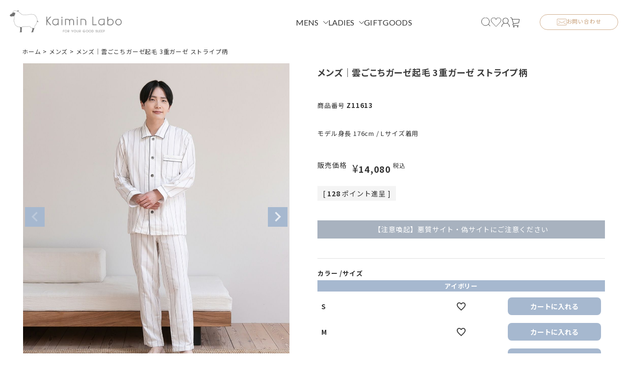

--- FILE ---
content_type: text/html;charset=UTF-8
request_url: https://www.kaimin-labo.jp/c/ma/z11613
body_size: 23774
content:
<!DOCTYPE html>
<html lang="ja"><head>
  <meta charset="UTF-8">
  
  <title>メンズ｜雲ごこちガーゼ起毛 3重ガーゼ ストライプ柄｜快眠ラボ公式｜メンズ、レディース快眠パジャマ</title>
  <meta name="viewport" content="width=device-width">


    <meta name="description" content="メンズ｜雲ごこちガーゼ起毛 3重ガーゼ ストライプ柄 メンズ 快眠ラボ公式｜メンズ、レディース快眠パジャマ">
    <meta name="keywords" content="メンズ｜雲ごこちガーゼ起毛 3重ガーゼ ストライプ柄,メンズ,快眠ラボ公式｜メンズ、レディース快眠パジャマ">
  
  <link rel="stylesheet" href="https://pajama.itembox.design/system/fs_style.css?t=20251118042544">
  <link rel="stylesheet" href="https://pajama.itembox.design/generate/theme8/fs_theme.css?t=20251118042544">
  <link rel="stylesheet" href="https://pajama.itembox.design/generate/theme8/fs_original.css?t=20251118042544">
  
  <link rel="canonical" href="https://www.kaimin-labo.jp/c/ma/z11613">
  
  
  
  
  <script>
    window._FS=window._FS||{};_FS.val={"tiktok":{"enabled":false,"pixelCode":null},"recaptcha":{"enabled":false,"siteKey":null},"clientInfo":{"memberId":"guest","fullName":"ゲスト","lastName":"","firstName":"ゲスト","nickName":"ゲスト","stageId":"","stageName":"","subscribedToNewsletter":"false","loggedIn":"false","totalPoints":"","activePoints":"","pendingPoints":"","purchasePointExpiration":"","specialPointExpiration":"","specialPoints":"","pointRate":"","companyName":"","membershipCardNo":"","wishlist":"","prefecture":""},"recommend3":{"measurable":true,"recommendable":true,"sandbox":false},"enhancedEC":{"ga4Dimensions":{"userScope":{"login":"{@ member.logged_in @}","stage":"{@ member.stage_order @}"}},"amazonCheckoutName":"Amazonペイメント","measurementId":"G-0DXPR50RTX","trackingId":"UA-9019722-1","dimensions":{"dimension1":{"key":"log","value":"{@ member.logged_in @}"},"dimension2":{"key":"mem","value":"{@ member.stage_order @}"}}},"shopKey":"pajama","device":"PC","productType":"1","cart":{"stayOnPage":false}};
  </script>
  
  <script src="/shop/js/webstore-nr.js?t=20251118042544"></script>
  <script src="/shop/js/webstore-vg.js?t=20251118042544"></script>
  
  
    <script defer src="https://analytics.contents.by-fw.jp/script/v0/flywheel.js"></script>
    <script src="https://static.contents.by-fw.jp/flywheelRecommend/v0/flywheelHistory.js"></script>
    <script src="https://static.contents.by-fw.jp/flywheelRecommend/v0/flywheelRecommend.js"></script>
  
  
  
  
  
  
  
    <script type="text/javascript" >
      document.addEventListener('DOMContentLoaded', function() {
        _FS.CMATag('{"fs_member_id":"{@ member.id @}","fs_page_kind":"product","fs_product_url":"z11613"}')
      })
    </script>
  
  
  

<link rel="stylesheet" href="https://cdn.jsdelivr.net/npm/swiper@11.0.0/swiper-bundle.min.css">
<link rel="stylesheet" href="https://pajama.itembox.design/item/kaimin/css/top-style.css?t=20260112122517">
<script src="https://cdn.jsdelivr.net/npm/jquery@3.6.4/dist/jquery.min.js"></script>
<script src="https://unpkg.com/swiper@8.4.7/swiper-bundle.min.js"></script>
<script async src="https://www.googletagmanager.com/gtag/js?id=G-0DXPR50RTX"></script>

<script><!--
_FS.setTrackingTag('%3Cscript+id%3D%22bc-script%22+type%3D%22text%2Fjavascript%22+charset%3D%22utf-8%22+src%3D%22https%3A%2F%2Fconnect.buyee.jp%2F73a84839af8a634924399b34736a226e512380bc0fa7592228867058f9e9aa68%2Fmain.js%22+defer%3E%3C%2Fscript%3E%0A%3C%21--+Google+tag+%28gtag.js%29+--%3E%0A%3Cscript+async+src%3D%22https%3A%2F%2Fwww.googletagmanager.com%2Fgtag%2Fjs%3Fid%3DAW-717338275%22%3E%3C%2Fscript%3E%0A%3Cscript%3E%0A++window.dataLayer+%3D+window.dataLayer+%7C%7C+%5B%5D%3B%0A++function+gtag%28%29%7BdataLayer.push%28arguments%29%3B%7D%0A++gtag%28%27js%27%2C+new+Date%28%29%29%3B%0A%0A++gtag%28%27config%27%2C+%27AW-717338275%27%29%3B%0A%3C%2Fscript%3E%0A%3Cscript+async+src%3D%22https%3A%2F%2Fs.yimg.jp%2Fimages%2Flisting%2Ftool%2Fcv%2Fytag.js%22%3E%3C%2Fscript%3E%0A%3Cscript%3E%0Awindow.yjDataLayer+%3D+window.yjDataLayer+%7C%7C+%5B%5D%3B%0Afunction+ytag%28%29+%7B+yjDataLayer.push%28arguments%29%3B+%7D%0Aytag%28%7B%22type%22%3A%22ycl_cookie%22%7D%29%3B%0A%3C%2Fscript%3E%0A%3C%21--+Facebook+Pixel+Code+--%3E%0A%3Cscript%3E%0A%21function%28f%2Cb%2Ce%2Cv%2Cn%2Ct%2Cs%29%0A%7Bif%28f.fbq%29return%3Bn%3Df.fbq%3Dfunction%28%29%7Bn.callMethod%3F%0An.callMethod.apply%28n%2Carguments%29%3An.queue.push%28arguments%29%7D%3B%0Aif%28%21f._fbq%29f._fbq%3Dn%3Bn.push%3Dn%3Bn.loaded%3D%210%3Bn.version%3D%272.0%27%3B%0An.queue%3D%5B%5D%3Bt%3Db.createElement%28e%29%3Bt.async%3D%210%3B%0At.src%3Dv%3Bs%3Db.getElementsByTagName%28e%29%5B0%5D%3B%0As.parentNode.insertBefore%28t%2Cs%29%7D%28window%2C+document%2C%27script%27%2C%0A%27https%3A%2F%2Fconnect.facebook.net%2Fen_US%2Ffbevents.js%27%29%3B%0Afbq%28%27init%27%2C+%27838100420077951%27%29%3B%0Afbq%28%27track%27%2C+%27PageView%27%29%3B%0A%3C%2Fscript%3E%0A%3Cnoscript%3E%3Cimg+height%3D%221%22+width%3D%221%22+style%3D%22display%3Anone%22%0Asrc%3D%22https%3A%2F%2Fwww.facebook.com%2Ftr%3Fid%3D838100420077951%26ev%3DPageView%26noscript%3D1%22%0A%2F%3E%3C%2Fnoscript%3E%0A%3C%21--+End+Facebook+Pixel+Code+--%3E');
--></script>
</head>
<body class="fs-body-product fs-body-product-z11613" id="fs_ProductDetails">

<div class="fs-l-page">
<meta name="google-site-verification" content="tfWYVeTDc_zUqNCU2uH5NDX2kTrO2-6z4hllemgG4gE">

<style>
@media screen and (min-width: 769px) {
  body { padding-top: 90px; }
}
</style>
<header class="l-hd">
  <div class="l-hd-content">
    <h1 class="l-hd-logo">
      <a href="/">
        <img src="https://pajama.itembox.design/item/kaimin/images/common/logo.png?t=20260112122517" alt="Kaimin Labo">
      </a>
    </h1>
    <ul class="l-hd-btns">
      <li class="l-hd-btns__item is-search">
        <button class="u-r-btn" aria-expanded="false" aria-controls="hd-search">
          <img src="https://pajama.itembox.design/item/kaimin/images/icon/search1.svg?t=20260112122517" alt="検索">
        </button>
      </li>
      <li class="l-hd-btns__item is-favorite">
        <a href="/p/login?redirect=%2Fmy%2Ftop">
          <img src="https://pajama.itembox.design/item/kaimin/images/icon/favorite1.svg?t=20260112122517" alt="お気に入り">
        </a>
      </li>
      <li class="l-hd-btns__item is-account">
        <a href="/my/top">
          <img src="https://pajama.itembox.design/item/kaimin/images/icon/account1.svg?t=20260112122517" alt="マイページ">
        </a>
      </li>
      <li class="l-hd-btns__item is-cart">
        <a href="/p/cart">
          <img src="https://pajama.itembox.design/item/kaimin/images/icon/cart1.svg?t=20260112122517" alt="カート">
        </a>
      </li>
    </ul>
    <p class="l-hd-contact">
      <a href="/f/contact">
        <i><img src="https://pajama.itembox.design/item/kaimin/images/icon/mail1.svg?t=20260112122517" alt=""></i>
        <span>お問い合わせ</span>
      </a>
    </p>
    <p class="l-gnav-menu">
      <button class="u-r-btn" aria-expanded="false" aria-controls="gnav">
        <span>メニュー</span>
      </button>
    </p>
  </div>
  <nav id="gnav" class="l-gnav" aria-hidden="true">
    <ul class="l-gnav-links">
      <li class="l-gnav-links__item">
        <p class="l-gnav-links__link is-parent">
          <button class="l-gnav-links__link__trigger u-r-btn" aria-expanded="false" aria-controls="gnav-mens">
            MENS
          </button>
        </p>
        <div id="gnav-mens" class="l-gnav-children" aria-hidden="true">
          <div class="l-gnav-children__inner l-wrap">
            <p class="l-gnav-children__link">
              <a href="/c/ma">メンズ商品すべて</a>
            </p>
            <dl class="l-gnav-children__box">
              <dt class="l-gnav-children__box__title">
                <button class="l-gnav-children__trigger u-r-btn" aria-expanded="false" aria-controls="gnav-mens-allseason">
                  オールシーズンの素材
                </button>
              </dt>
              <dd id="gnav-mens-allseason" class="l-gnav-children__box__content" aria-hidden="true">
                <ul class="l-gnav-children__links">
                  <li class="l-gnav-children__links__item">
                    <a href="/c/ma/ma_full">すべて</a>
                  </li>
                  <li class="l-gnav-children__links__item">
                    <a href="/c/ma/ma_full/m_imabari">今治ガーゼタオル</a>
                  </li>
                  <li class="l-gnav-children__links__item">
                    <a href="/c/ma/ma_full/m_kumogokochi">雲ごこちガーゼ甘撚り</a>
                  </li>
                  <li class="l-gnav-children__links__item">
                    <a href="/c/ma/ma_full/m_wavedouble_gauze">ウェーブダブルガーゼ</a>
                  </li>
                  <li class="l-gnav-children__links__item">
                    <a href="/c/ma/ma_full/m_silkgauze">シルクガーゼ</a>
                  </li>
                  <li class="l-gnav-children__links__item">
                    <a href="/c/ma/ma_full/m_quickairdouble">クイックエアダブルガーゼ</a>
                  </li>
                  <li class="l-gnav-children__links__item">
                    <a href="/c/ma/ma_full/m_okayamadenim">岡山デニム</a>
                  </li>
                  <li class="l-gnav-children__links__item">
                    <a href="/c/ma/ma_full/m_recoverysupport">リカバリーサポートウェア</a>
                  </li>
                  <li class="l-gnav-children__links__item">
                    <a href="/c/ma/ma_full/m_double_gauze">ダブルガーゼ</a>
                  </li>
                  <li class="l-gnav-children__links__item">
                    <a href="/c/ma/ma_full/m_knitgauze">ニットガーゼ</a>
                  </li>
                </ul>
              </dd>
            </dl>
            <dl class="l-gnav-children__box">
              <dt class="l-gnav-children__box__title">
                <button class="l-gnav-children__trigger u-r-btn" aria-expanded="false" aria-controls="gnav-mens-summer">
                  夏の涼しい素材
                </button>
              </dt>
              <dd id="gnav-mens-summer" class="l-gnav-children__box__content" aria-hidden="true">
                <ul class="l-gnav-children__links">
                  <li class="l-gnav-children__links__item">
                    <a href="/c/ma/ma_sum">すべて</a>
                  </li>
                  <li class="l-gnav-children__links__item">
                    <a href="/c/ma/ma_sum/m_biwacotton">BIWACOTTON</a>
                  </li>
                  <li class="l-gnav-children__links__item">
                    <a href="/c/ma/ma_sum/m_crepe">ガーゼ楊柳</a>
                  </li>
                  <li class="l-gnav-children__links__item">
                    <a href="/c/ma/ma_sum/m_quickairknit">クイックエアニット</a>
                  </li>
                  <li class="l-gnav-children__links__item">
                    <a href="/c/ma/ma_sum/m_cooltouch">夏のひんやり綿</a>
                  </li>
                </ul>
              </dd>
            </dl>
            <dl class="l-gnav-children__box">
              <dt class="l-gnav-children__box__title">
                <button class="l-gnav-children__trigger u-r-btn" aria-expanded="false" aria-controls="gnav-mens-winter">
                  冬のあったか素材
                </button>
              </dt>
              <dd id="gnav-mens-winter" class="l-gnav-children__box__content" aria-hidden="true">
                <ul class="l-gnav-children__links">
                  <li class="l-gnav-children__links__item">
                    <a href="/c/ma/ma_win">すべて</a>
                  </li>
                  <li class="l-gnav-children__links__item">
                    <a href="/c/ma/ma_win/m_brushed_stretch_kumo">雲ごこちガーゼ起毛</a>
                  </li>
                  <li class="l-gnav-children__links__item">
                    <a href="/c/ma/ma_win/m_koudenshi">光電子</a>
                  </li>
                  <li class="l-gnav-children__links__item">
                    <a href="/c/ma/ma_win/m_watamoufu">わたもうふ</a>
                  </li>
                  <li class="l-gnav-children__links__item">
                    <a href="/c/ma/ma_win/m_karuzemunenshi">柔コットンカルゼ無撚糸起毛</a>
                  </li>
                  <li class="l-gnav-children__links__item">
                    <a href="/c/ma/ma_win/m_doubleknit">ふんわり やわらかニット</a>
                  </li>
                  <li class="l-gnav-children__links__item">
                    <a href="/c/ma/ma_win/m_quilt">キルト</a>
                  </li>
                  <li class="l-gnav-children__links__item">
                    <a href="/c/ma/ma_win/m_cashmere">カシミヤ入り</a>
                  </li>
                </ul>
              </dd>
            </dl>
          </div>
        </div>
      </li>
      <li class="l-gnav-links__item">
        <p class="l-gnav-links__link is-parent">
          <button class="l-gnav-links__link__trigger u-r-btn" aria-expanded="false" aria-controls="gnav-ladies">
            LADIES
          </button>
        </p>
        <div id="gnav-ladies" class="l-gnav-children" aria-hidden="true">
          <div class="l-gnav-children__inner l-wrap">
            <p class="l-gnav-children__link">
              <a href="/c/fem">レディース商品すべて</a>
            </p>
            <dl class="l-gnav-children__box">
              <dt class="l-gnav-children__box__title">
                <button class="l-gnav-children__trigger u-r-btn" aria-expanded="false" aria-controls="gnav-ladies-allseason">
                  オールシーズンの素材
                </button>
              </dt>
              <dd id="gnav-ladies-allseason" class="l-gnav-children__box__content" aria-hidden="true">
                <ul class="l-gnav-children__links">
                  <li class="l-gnav-children__links__item">
                    <a href="/c/fem/fe_full">すべて</a>
                  </li>
                  <li class="l-gnav-children__links__item">
                    <a href="/c/fem/fe_full/f_imabari">今治ガーゼタオル</a>
                  </li>
                  <li class="l-gnav-children__links__item">
                    <a href="/c/fem/fe_full/f_kumogokochi">雲ごこちガーゼ甘撚り</a>
                  </li>
                  <li class="l-gnav-children__links__item">
                    <a href="/c/fem/fe_full/f_wavedouble_gauze">ウェーブダブルガーゼ</a>
                  </li>
                  <li class="l-gnav-children__links__item">
                    <a href="/c/fem/fe_full/f_silkgauze">シルクガーゼ</a>
                  </li>
                  <li class="l-gnav-children__links__item">
                    <a href="/c/fem/fe_full/f_quickairdouble">クイックエアダブルガーゼ</a>
                  </li>
                  <li class="l-gnav-children__links__item">
                    <a href="/c/fem/fe_full/f_okayamadenim">岡山デニム</a>
                  </li>
                  <li class="l-gnav-children__links__item">
                    <a href="/c/fem/fe_full/f_recoverysupport">リカバリーサポートウェア</a>
                  </li>
                  <li class="l-gnav-children__links__item">
                    <a href="/c/fem/fe_full/f_double_gauze">ダブルガーゼ</a>
                  </li>
                  <li class="l-gnav-children__links__item">
                    <a href="/c/fem/fe_full/f_knitgauze">ニットガーゼ</a>
                  </li>
                </ul>
              </dd>
            </dl>
            <dl class="l-gnav-children__box">
              <dt class="l-gnav-children__box__title">
                <button class="l-gnav-children__trigger u-r-btn" aria-expanded="false" aria-controls="gnav-ladies-summer">
                  夏の涼しい素材
                </button>
              </dt>
              <dd id="gnav-ladies-summer" class="l-gnav-children__box__content" aria-hidden="true">
                <ul class="l-gnav-children__links">
                  <li class="l-gnav-children__links__item">
                    <a href="/c/fem/fe_sum">すべて</a>
                  </li>
                  <li class="l-gnav-children__links__item">
                    <a href="/c/fem/fe_sum/f_biwacotton">BIWACOTTON</a>
                  </li>
                  <li class="l-gnav-children__links__item">
                    <a href="/c/fem/fe_sum/f_crepe">ガーゼ楊柳</a>
                  </li>
                  <li class="l-gnav-children__links__item">
                    <a href="/c/fem/fe_sum/f_quickairknit">クイックエアニット</a>
                  </li>
                  <li class="l-gnav-children__links__item">
                    <a href="/c/fem/fe_sum/f_cooltouch">夏のひんやり綿</a>
                  </li>
                </ul>
              </dd>
            </dl>
            <dl class="l-gnav-children__box">
              <dt class="l-gnav-children__box__title">
                <button class="l-gnav-children__trigger u-r-btn" aria-expanded="false" aria-controls="gnav-ladies-winter">
                  冬のあったか素材
                </button>
              </dt>
              <dd id="gnav-ladies-winter" class="l-gnav-children__box__content" aria-hidden="true">
                <ul class="l-gnav-children__links">
                  <li class="l-gnav-children__links__item">
                    <a href="/c/fem/fe_win">すべて</a>
                  </li>
                  <li class="l-gnav-children__links__item">
                    <a href="/c/fem/fe_win/f_brushed_stretch_kumo">雲ごこちガーゼ起毛</a>
                  </li>
                  <li class="l-gnav-children__links__item">
                    <a href="/c/fem/fe_win/f_koudenshi">光電子</a>
                  </li>
                  <li class="l-gnav-children__links__item">
                    <a href="/c/fem/fe_win/f_watamoufu">わたもうふ</a>
                  </li>
<!--
                  <li class="l-gnav-children__links__item">
                    <a href="/c/fem/fe_win/f_karuzemunenshi">柔コットンカルゼ無撚糸起毛</a>
                  </li>
-->
                  <li class="l-gnav-children__links__item">
                    <a href="/c/fem/fe_win/f_doubleknit">ふんわり やわらかニット</a>
                  </li>
                  <li class="l-gnav-children__links__item">
                    <a href="/c/fem/fe_win/f_quilt">キルト</a>
                  </li>
                  <li class="l-gnav-children__links__item">
                    <a href="/c/fem/fe_win/f_cashmere">カシミヤ入り</a>
                  </li>
                </ul>
              </dd>
            </dl>
          </div>
        </div>
      </li>
      <li class="l-gnav-links__item">
        <p class="l-gnav-links__link">
          <a href="https://www.kaimin-labo.jp/c/gift">GIFT</a>
        </p>
      </li>
      <li class="l-gnav-links__item">
        <p class="l-gnav-links__link">
          <a href="/c/gr223">GOODS</a>
        </p>
      </li>
    </ul>
    <ul class="l-gnav-btns">
      <li class="l-gnav-btns__item is-account">
        <a href="/p/login">
          <i><img src="https://pajama.itembox.design/item/kaimin/images/icon/account2.svg?t=20260112122517" alt=""></i>
          <span>ログイン / 会員登録</span>
        </a>
      </li>
      <li class="l-gnav-btns__item is-favorite">
        <a href="/p/login?redirect=%2Fmy%2Ftop">
          <i><img src="https://pajama.itembox.design/item/kaimin/images/icon/favorite2.svg?t=20260112122517" alt=""></i>
          <span>お気に入り</span>
        </a>
      </li>
      <li class="l-gnav-btns__item is-contact">
        <a href="/f/contact">
          <i><img src="https://pajama.itembox.design/item/kaimin/images/icon/mail2.svg?t=20260112122517" alt=""></i>
          <span>お問い合わせ</span>
        </a>
      </li>
    </ul>
    <ul class="l-gnav-sns">
      <li class="l-gnav-sns__item">
        <a href="https://www.instagram.com/kaiminlabo_online/" target="_blank"><img src="https://pajama.itembox.design/item/kaimin/images/icon/sns_instagram1.svg?t=20260112122517" alt="Instagram"></a>
      </li>
      <li class="l-gnav-sns__item">
        <a href="https://x.com/Kaiminlaboonlie" target="_blank"><img src="https://pajama.itembox.design/item/kaimin/images/icon/sns_x1.svg?t=20260112122517" alt="X"></a>
      </li>
      <li class="l-gnav-sns__item">
        <a href="https://line.me/R/ti/p/@074aywka?from=page" target="_blank"><img src="https://pajama.itembox.design/item/kaimin/images/icon/sns_line1.svg?t=20260112122517" alt="LINE"></a>
      </li>
    </ul>
  </nav>
  <div id="hd-search" class="l-hd-search" aria-hidden="true">
    <div class="l-hd-search__inner">
      <form action="https://www.kaimin-labo.jp/p/search" method="get">
        <input type="search" name="keyword" value="" placeholder="商品名やフリーワードから検索できます">
        <button type="submit" class="u-r-btn">
          <img src="https://pajama.itembox.design/item/kaimin/images/icon/search1.svg?t=20260112122517" alt="検索">
        </button>
      </form>
    </div>
  </div>
</header>
<!-- **パンくずリストパーツ （システムパーツ） ↓↓ -->
<nav class="fs-c-breadcrumb">
<ol class="fs-c-breadcrumb__list">
<li class="fs-c-breadcrumb__listItem">
<a href="/">ホーム</a>
</li>
<li class="fs-c-breadcrumb__listItem">
<a href="/c/ma">メンズ</a>
</li>
<li class="fs-c-breadcrumb__listItem">
メンズ｜雲ごこちガーゼ起毛 3重ガーゼ ストライプ柄
</li>
</ol>
</nav>
<!-- **パンくずリストパーツ （システムパーツ） ↑↑ -->
<main class="fs-l-main fs-l-product"><div id="fs-page-error-container" class="fs-c-panelContainer">
  
  
</div>
<section class="fs-l-pageMain"><!-- **商品詳細エリア（システムパーツグループ）↓↓ -->
<form id="fs_form">
<input type="hidden" name="productId" value="2089">

<div class="fs-l-productLayout fs-system-product" data-product-id="2089" data-vertical-variation-no="" data-horizontal-variation-no=""><style>
.osusume_box {
    display: none;
}
.fr3-productListCarousel__slides {
    padding-bottom: 12px;
}
h2.fs-p-heading--lv2 {
    display: none;
}
.itempage_recommend .fr3-productListCarousel__responsive_4 .fr3-productListCarousel__slide {
    flex: 0 0 calc((100% - 12px* 4) / 3);
    border: 1px solid #ccc;
    padding: 12px;
}
.fr3-item__productName {
overflow-y: hidden;
    text-overflow: ellipsis;
    -webkit-box-orient: vertical;
    -webkit-line-clamp: 3;
    max-height: 3.1em;
}
.osusume_box {
    max-width: 1200px;
    margin: 0 auto 40px auto;
}
.fs-l-page {
    max-width: 1200px;
    width: 100%;
    margin: 0 auto;
}
div.fs-c-breadcrumb {
    display: none;
}
.fs-c-productCarouselMainImage {
    width: 100%;
}

.fs-c-productCarouselMainImage__expandButton.fs-c-buttonContainer {
    display: none!important;
}
.fs-c-productCarouselMainImage__image {
    max-width: 620px;
}
.fs-c-productCarouselMainImage__image > img {
    max-height: fit-content;
    width: 100%;
}

.fs-c-productCarouselMainImage__thumbnailList {
    flex-wrap: wrap;
    justify-content: flex-start;
    list-style: none;
    overflow-x: unset;
}

.fs-c-productCarouselMainImage__thumbnailList > li {
    margin: 0 0 8px 0;
}

.fs-l-productLayout.fs-system-product {
    display: flex;
    flex-wrap: wrap;
    justify-content: space-between;
}

.renewal_itempage_left {
    max-width: 38%;
}

.renewal_itempage_right {
    max-width: 59%;
}

.fs-c-productPrices.fs-c-productPrices--productDetail .fs-c-productPrice.fs-c-productPrice--selling,.fs-c-productPrices.fs-c-productPrices--productDetail .fs-c-productPrice.fs-c-productPrice--member {
    display: flex;
    flex-wrap: nowrap;
    margin: 20px 0;
}

.fs-c-productPointDisplay {
    margin: 20px 0 !important;
}

span.fs-c-productPrice__main {
    display: flex;
    align-items: end;
}
.fs-c-productNumber {
    border: none;
}

.fs-c-productPointDisplay,.fs-c-productPrices.fs-c-productPrices--productDetail,.fs-c-productNumber {
    font-size: 14px;
    margin: 8px 0;
}

span.fs-c-price__value {
    font-size: 18px;
    font-weight: 600;
    margin-right: 4px;
}

span.fs-c-productPrice__main__label {
    margin-right: 12px;
}

.fs-c-variationCart > li {
    display: grid;
    grid-template-columns: 1fr 1fr 1fr;
    align-items: center;
    padding: 4px 0;
}

.fs-c-variationCart__variationName {
    flex-grow: 1;
    display: flex;
    justify-content: space-between;
    flex-direction: row;
}

.item_main .fs-c-variationList__item__title {
    background: #A6B8CF;
    color: #fff;
    padding: 4px;
    margin: 4px 0;
}

span.fs-c-productNameHeading__name {
    font-size: 20px;
    font-weight: 600;
}

h1.fs-c-productNameHeading.fs-c-heading {
    margin-bottom: 40px;
}

span.kanki {
    text-align: center;
    padding: 8px;
    display: block;
    font-size: 14px;
    color: #fff;
    background: #A8B2BF;
    margin: 40px 0;
}

.fs-c-variationCart__cartButton > button {
    border: none;
    background: #A6B8CF;
    color: #fff;
    padding: 8px;
    border-radius: 8px;
}

.review_itempage {
    width: 100%;
    text-align: center;
}

.fs-c-productPointDisplay {
    background: #F4F4F4 !important;
    max-width: 160px;
    text-align: center;
    padding: 8px !important;
}

.fs-c-productMarks {
    display: flex;
}

span.ｐbundle1, .fs-c-productMark__mark {
    font-size: 12px;
    padding: 8px;
    border-radius: 20px;
    background: #A6B8CF;
    color: #fff;
    margin: 4px;
}

button.slick-next.slick-arrow, button.slick-prev.slick-arrow {
    background: #A6B8CF;
}

.fs-c-productReview {
    width: 100%;
    margin: 0 auto;
}


.fs-c-aggregateRating__rating::before {
    content: "この商品の平均評価";
    flex: 1 0 100%;
    font-size: 1rem;
    padding-bottom: 12px;
}

.fs-c-reviewList__item,.fs-c-reviewList__item:first-child {
    border: none;
    border-top: none;
}

article.fs-c-productListCarousel__list__item.fs-c-productListItem {
    border: 1px solid #ccc;
    padding: 12px;
}
.fs-c-productListItem__control.fs-c-buttonContainer {
    display: none;
}
span.fs-c-productName__name {
    height: 40px;
    overflow-y: hidden;
    text-overflow: ellipsis;
}

.fs-p-productDescription {
    margin-top: 0;
}
h3.ttl {
    display: none;
}
.section-title {
    font-size: clamp(16px, 2.6vw, 24px);
    font-weight: 700;
    line-height: 1.5;
    letter-spacing: 2.4px;
    color: #333;
    position: relative;
    margin-bottom: 20px;
    width: 100%;
    overflow-x: hidden;
}

.section-title::after {
    content: "";
    display: block;
    width: 100%;
    height: 1px;
    background-color: #A8B2BF;
    position: absolute;
    top: 50%;
    left: 135px;
    transform: translateY(-50%);
}

.section-title.reco::after {
    left: 180px;
}

.item_main {
    margin-bottom: 80px;
}
.fs-p-productDescription.fs-p-productDescription--full {
    width: 100%;
}
.product-detail-comment1 {
    max-width: 880px;
    margin: 0 auto;
}

.product-detail-comment1 img {
    width: 100% !important;
}

.fs-c-featuredProduct__header {
    display: none;
}

.item_main .fs-c-buttonContainer {
    display: block;
    margin: 20px 0 20px;
    vertical-align: middle;
}
.fs-c-productListItem__control.fs-c-buttonContainer {
    display: none !important;
}
.itempage_recommend {
    margin-bottom: 80px;
}
.itempage_recommend .fs-c-productMarks {
    display: none;
}

.section-title {
    text-align: left!important;
    line-height: initial!important;
}

.osusume_box .fs-c-productMark {
    display: block;
    text-align: center;
    box-sizing: border-box;
}

.osusume_box .fs-c-productMarks {
    flex-wrap: wrap;
}

@media screen and (max-width: 768px) {
    .fs-c-productCarouselMainImage__thumbnailList > li {
        flex-basis: 20%;
    }
    .fs-c-productCarouselMainImage__expandButton.fs-c-buttonContainer {
        display: none;
    }
    .itempage_recommend {
        margin-bottom: 40px;
    }
    .item_main {
        margin-bottom: 40px;
    }
    article.fs-c-productListCarousel__list__item.fs-c-productListItem {
        border: 1px solid #ccc;
        padding: 8px;
    }
    span.fs-c-price__value {
        font-size: 16px;
    }
    span.fs-c-productPrice__main__label {
        font-size: 12px;
    }
    span.fs-c-productName__name {
        height: 36px;
    }
    span.kanki {
        font-size: 12px;
    }
    .osusume_box {
        margin: 0 auto 20px auto;
    }
    .commentbox1__section1 {
        padding: 0 20px 60px;
    }
    .commentbox1__section3 {
        padding: 60px 20px 0;
    }
    .commentbox1__section1 .commentbox1__text {
        margin-bottom: 32px;
    }
    .commentbox1__section2 .commentbox1__title,.commentbox1__section1 .commentbox1__title {
        font-size: 28px;
    }
    .commentbox1__subtitle {
        font-size: 20px;
    }
    .commentbox1__grid2-2 li {
        font-size: 16px;
    }

.itempage_recommend .fr3-productListCarousel__responsive_4 .fr3-productListCarousel__slide {
    flex: 0 0 calc((100% - 8px* 4) / 2);
    border: 1px solid #ccc;
    padding: 8px;
}
.fr3-item__productName {
    font-size: 12px;
    -webkit-line-clamp: 2;
    max-height: 4.5em;
}
}
@media screen and (min-width: 600px) {
    .fs-c-productListCarousel__ctrl {
        min-width: 20px;
    }
}

</style>
<div class="product-detail-comment1"><img src="https://pajama.itembox.design/item/kaimin/images/item/kumogokochi/kumogokochi_kumo.jpg" alt="" width="830" >

<br><br><br><br>

<center>
<p style="font-size:18px; color:#000000;">軽くてふんわり、まるで「雲ごこち」。<br><br>雲ごこちシリーズ<font color="#FC2AC4">累計販売11万枚突破</font>しました。</p>
</center>

<br><br>

<img src="https://pajama.itembox.design/item/kaimin/images/item/kumogokochi/Z11613_kumogokochi01.jpg?123" alt="" width="830" >

<br><br><br>

<center>
<p style="font-size:18px; color:#000000;">雲のように軽く、身体に寄り添う冬のパジャマ。</p>
</center>

<br><br>

<p style="font-size:14px; color:#000000;">
「雲ごこちガーゼ起毛」は、天然繊維コットン100％のガーゼに、快眠ラボ独自の工夫を重ねた素材です。<br>
糸づくりからこだわり抜き、吸水性・通気性・保温性に優れ、赤ちゃんの肌着にも使われるほどやさしい肌ざわり。<br>
その心地よさに、特許取得済みのストレッチ技術を組み合わせ、寝返りのたびに感じる“つっぱり感”を解消しました。<br><br>
このストレッチガーゼは、大きめに織った生地を特殊加工で縮めることで、引っ張ると元の幅に戻ろうとする力が働く構造。<br>
その結果、横方向に約10％のストレッチ性を実現しています（当社比）。<br>
※伸長力約10％　伸び率試験：BOKEN　JIS-L-1096　D法実施。<br><br>
体にやさしく寄り添う柔軟さと、ガーゼならではの軽さ・通気性・吸水性を兼ね備え、寒い冬の夜もふんわりとした温もりに包まれる、眠りのための理想的な一着です。
</p>

<br><br><br>

<img src="https://pajama.itembox.design/item/kaimin/images/item/kumogokochi/Z11613_kumogokochi02.jpg" alt="" width="830" >

<br><br><br><br><br>

<center>
<p style="font-size:18px; color:#000000;">ふんわり雲に包まれたような肌触り<br><br>ストレッチ性・吸汗性・通気性・保温性をそなえた最上級のガーゼ</p>
</center>

<br><br><br><br><br>

<img src="https://pajama.itembox.design/item/kaimin/images/item/kumogokochi/Z11613_kumogokochi03.jpg" alt="" width="830" >

<br><br><br><br>

<p style="font-size:18px; color:#000000;">
素材について</p>

<br>

<p style="font-size:14px; color:#000000;">
このパジャマには、第一紡績株式会社の無撚糸「UNTWISH&#174;（アンツィッシュ&#174;）」を採用しています。<br>
わたのまま糸にしたような、ふわっとやわらかい糸で、撚りをかけないことでコットン本来のやさしさを最大限に引き出しています。<br><br>
生地には、特許取得済みの「ストレッチ三重ガーゼ」を使用。<br>
3枚のガーゼを重ねて織り上げ、大きめに織った生地を特殊加工で縮めることにより、引っ張ると元の幅に戻ろうとする力が働く構造を実現しています。<br>
これにより、天然素材でありながら横方向に約10％のストレッチ性を発揮（当社比）、寝返りや体の動きにやさしくフィットします。
※伸長力約10％　伸び率試験：BOKEN　JIS-L-1096　D法実施。<br><br>
また、3層のガーゼの間に生まれる空気の層が保温性と保湿性を高め、薄く起毛を施した表面がやわらかな暖かさをプラス。<br>
寒い季節にも軽やかで快適な着心地を保ちます。<br><br>
衿裏には肌にやさしい転写プリントネームを使用し、タグの擦れを軽減。<br>
縫製部分にはやわらかいウーリー糸を使用して肌当たりをやさしく仕上げています。<br>
さらに、ウエストには独自開発の「ソフティーゴム&#174;」を採用し、締めつけ感を抑えながら高い耐久性を両立しています。
</p>

<br><br><br>

<img src="https://pajama.itembox.design/item/kaimin/images/item/kumogokochi/Z11613_kumogokochi04.jpg" alt="" width="830" >

<br><br><br><br>

<p style="font-size:18px; color:#000000;">
こんな方におすすめ
</p>
<p style="font-size:14px; color:#000000;">
・冬でも軽く、ふんわりとした温もりを感じたい方<br>
・肌にやさしい天然素材のパジャマをお探しの方<br>
・寝返りの多い方、ストレッチ性を重視する方<br>
・長く愛用できる上質なガーゼ素材を求める方
</p>

<br><br>

<p style="font-size:18px; color:#000000;">
おすすめ時期
</p>
<p style="font-size:14px; color:#000000;">
秋～冬（特に寒い季節に最適）
</p>

<br><br><br><br>

<img src="https://pajama.itembox.design/item/kaimin/images/item/kumogokochi/Z11613_kumogokochi05.jpg" alt="" width="830" >

<br><br><br><br>

<p style="font-size:16px; color:#000000;">
お取扱い上のご注意（必ずお読みください）
</p>

<br>

<p style="font-size:13px; color:#000000;">
・柔らかな風合いを保つため、洗濯の際はネットをご使用ください。<br>
・漂白剤や蛍光増白剤の使用はお避けください。<br>
・タンブル乾燥は避け、形を整えて陰干ししてください。
</p>

<br><br></div>
<div class="item_main"><div class="item_main_left">
<!-- **商品画像パーツ・フリック（システムパーツ ）↓↓ -->
<div class="fs-c-productCarouselMainImage">
  <div class="fs-c-productCarouselMainImage__carousel fs-c-slick" id="fs_productCarouselMainImage">
    
      
        <figure class="fs-c-productCarouselMainImage__image" aria-hidden="true" tabindex="-1" data-sub-image-url="https://pajama.itembox.design/product/020/000000002089/000000002089-01-l.jpg?t&#x3D;20260112123352" data-enlarged-image-url="https://pajama.itembox.design/product/020/000000002089/000000002089-01-xl.jpg?t&#x3D;20260112123352">
          <img src="https://pajama.itembox.design/product/020/000000002089/000000002089-01-xl.jpg?t&#x3D;20260112123352" alt=""
          
          >
          
        </figure>
      
     
      
        <figure class="fs-c-productCarouselMainImage__image" aria-hidden="true" tabindex="-1" data-sub-image-url="https://pajama.itembox.design/product/020/000000002089/000000002089-02-l.jpg?t&#x3D;20260112123352" data-enlarged-image-url="https://pajama.itembox.design/product/020/000000002089/000000002089-02-xl.jpg?t&#x3D;20260112123352">
          <img src="https://pajama.itembox.design/product/020/000000002089/000000002089-02-xl.jpg?t&#x3D;20260112123352" alt=""
          
          >
          
        </figure>
      
     
      
        <figure class="fs-c-productCarouselMainImage__image" aria-hidden="true" tabindex="-1" data-sub-image-url="https://pajama.itembox.design/product/020/000000002089/000000002089-03-l.jpg?t&#x3D;20260112123352" data-enlarged-image-url="https://pajama.itembox.design/product/020/000000002089/000000002089-03-xl.jpg?t&#x3D;20260112123352">
          <img src="https://pajama.itembox.design/product/020/000000002089/000000002089-03-xl.jpg?t&#x3D;20260112123352" alt=""
          
          >
          
        </figure>
      
     
      
        <figure class="fs-c-productCarouselMainImage__image" aria-hidden="true" tabindex="-1" data-sub-image-url="https://pajama.itembox.design/product/020/000000002089/000000002089-04-l.jpg?t&#x3D;20260112123352" data-enlarged-image-url="https://pajama.itembox.design/product/020/000000002089/000000002089-04-xl.jpg?t&#x3D;20260112123352">
          <img src="https://pajama.itembox.design/product/020/000000002089/000000002089-04-xl.jpg?t&#x3D;20260112123352" alt=""
          
          >
          
        </figure>
      
     
      
        <figure class="fs-c-productCarouselMainImage__image" aria-hidden="true" tabindex="-1" data-sub-image-url="https://pajama.itembox.design/product/020/000000002089/000000002089-05-l.jpg?t&#x3D;20260112123352" data-enlarged-image-url="https://pajama.itembox.design/product/020/000000002089/000000002089-05-xl.jpg?t&#x3D;20260112123352">
          <img src="https://pajama.itembox.design/product/020/000000002089/000000002089-05-xl.jpg?t&#x3D;20260112123352" alt=""
          
          >
          
        </figure>
      
     
      
        <figure class="fs-c-productCarouselMainImage__image" aria-hidden="true" tabindex="-1" data-sub-image-url="https://pajama.itembox.design/product/020/000000002089/000000002089-06-l.jpg?t&#x3D;20260112123352" data-enlarged-image-url="https://pajama.itembox.design/product/020/000000002089/000000002089-06-xl.jpg?t&#x3D;20260112123352">
          <img src="https://pajama.itembox.design/product/020/000000002089/000000002089-06-xl.jpg?t&#x3D;20260112123352" alt=""
          
          >
          
        </figure>
      
     
      
        <figure class="fs-c-productCarouselMainImage__image" aria-hidden="true" tabindex="-1" data-sub-image-url="https://pajama.itembox.design/product/020/000000002089/000000002089-07-l.jpg?t&#x3D;20260112123352" data-enlarged-image-url="https://pajama.itembox.design/product/020/000000002089/000000002089-07-xl.jpg?t&#x3D;20260112123352">
          <img src="https://pajama.itembox.design/product/020/000000002089/000000002089-07-xl.jpg?t&#x3D;20260112123352" alt=""
          
          >
          
        </figure>
      
     
  </div>
  <div class="fs-c-productCarouselMainImage__expandButton fs-c-buttonContainer">
    <button type="button" class="fs-c-button--viewExtendedImage fs-c-button--plain">
<span class="fs-c-button__label">画像拡大</span>
</button>
  </div>
</div>
<!-- **商品画像パーツ・フリック（システムパーツ）↑↑ -->
</div>
<div class="item_main_right">
<!-- **商品名パーツ（システムパーツ）↓↓ -->
<h1 class="fs-c-productNameHeading fs-c-heading">
  
  <span class="fs-c-productNameHeading__name">メンズ｜雲ごこちガーゼ起毛 3重ガーゼ ストライプ柄</span>
</h1>
<!-- **商品名パーツ（システムパーツ）↑↑ -->

  



<!-- **商品番号パーツ（システムパーツ）↓↓ -->
<div class="fs-c-productNumber">
  <span class="fs-c-productNumber__label">商品番号</span>
  <span class="fs-c-productNumber__number">Z11613</span>
</div>
<!-- **商品番号パーツ（システムパーツ）↑↑ -->

<p><br><font size="2" >モデル身長 176cm / Lサイズ着用</font><br><br></p> 
<!-- **商品価格パーツ（システムパーツ）↓↓ -->

<div class="fs-c-productPrices fs-c-productPrices--productDetail">
<div class="fs-c-productPrice fs-c-productPrice--selling">

  
    
    <span class="fs-c-productPrice__main">
      
        <span class="fs-c-productPrice__main__label">販売価格</span>
      
      <span class="fs-c-productPrice__main__price fs-c-price">
        <span class="fs-c-price__currencyMark">&yen;</span>
        <span class="fs-c-price__value">14,080</span>
      </span>
    </span>
    <span class="fs-c-productPrice__addon">
      <span class="fs-c-productPrice__addon__label">税込</span>
    </span>
    
  

</div>

</div>

<!-- **商品価格パーツ（システムパーツ）↑↑ -->

  <!-- **ポイントパーツ（システムパーツ）↓↓ -->
  
    <div class="fs-c-productPointDisplay">
      <span class="fs-c-productPointDisplay__label">[</span>
      <span class="fs-c-productPointDisplay__quantity">128</span>
      <span class="fs-c-productPointDisplay__unit">ポイント進呈 ]</span>
    </div>
  
  <!-- **ポイントパーツ（システムパーツ）↑↑ -->


<span class="kanki">【注意喚起】悪質サイト・偽サイトにご注意ください</span>








<!-- **カート・バリエーションごとにボタンパーツ（システムパーツ）↓↓ -->
<input type="hidden" name="verticalVariationNo" value="">
<input type="hidden" name="horizontalVariationNo" value="">
<input type="hidden" name="verticalVariationName" value="">
<input type="hidden" name="horizontalVariationName" value="">
<input type="hidden" name="verticalAdminNo" value="">
<input type="hidden" name="horizontalAdminNo" value="">
<input type="hidden" name="staffStartSkuCode" value="">






    
    <div class="fs-c-variationAndActions">
    
      <div class="fs-c-variationAndActions__variationLabel fs-c-variationLabel">
        <span class="fs-c-variationLabel__label">カラー</span>
        
          <span class="fs-c-variationLabel__label">サイズ</span>
        
      </div>
    
        <div class="fs-c-variationAndActions__variation fs-c-variationList">
        
          
            <div class="fs-c-variationList__item">
              <div class="fs-c-variationList__item__title">アイボリー</div>
              <div class="fs-c-variationList__item__body">
                
                
                  <ul class="fs-c-variationList__item__cart fs-c-variationCart">
                
                  
                    
                    <li>
                    
                      <div class="fs-c-variationCart__variationName">
                        <span class="fs-c-variationCart__variationName__name">S</span>
                          
                          
                        
                          
                        
                       
                      </div>
                      <div class="fs-c-variationCart__wishlist" data-product-id="2089" data-vertical-variation-no="4" data-horizontal-variation-no="5" data-vertical-admin-no="-013" data-horizontal-admin-no="-0003">
                      
                        
                            <button type="button" class="fs-c-button--addToWishList--icon fs-c-button--particular">
<span class="fs-c-button__label">お気に入りに登録する</span>
</button>
                        
                      
                      </div>
                      
                      <div class="fs-c-variationCart__cartButton"
                       data-product-id="2089"
                       data-vertical-variation-no="4"
                       data-horizontal-variation-no="5"
                       data-vertical-variation-name="アイボリー"
                       data-horizontal-variation-name="S"
                       data-vertical-admin-no="-013"
                       data-horizontal-admin-no="-0003"
                       data-staff-start-sku-code=""
                       data-variation-price=""
                       data-variation-point=""
                      >
                        <button type="button" class="fs-c-button--addToCart--variation fs-c-button--primary">
<span class="fs-c-button__label">カートに入れる</span>
</button>
                      </div>
                      
                      
                      
                      
                    </li>
                    
                  
                    
                    <li>
                    
                      <div class="fs-c-variationCart__variationName">
                        <span class="fs-c-variationCart__variationName__name">M</span>
                          
                          
                        
                          
                        
                       
                      </div>
                      <div class="fs-c-variationCart__wishlist" data-product-id="2089" data-vertical-variation-no="4" data-horizontal-variation-no="6" data-vertical-admin-no="-013" data-horizontal-admin-no="-0004">
                      
                        
                            <button type="button" class="fs-c-button--addToWishList--icon fs-c-button--particular">
<span class="fs-c-button__label">お気に入りに登録する</span>
</button>
                        
                      
                      </div>
                      
                      <div class="fs-c-variationCart__cartButton"
                       data-product-id="2089"
                       data-vertical-variation-no="4"
                       data-horizontal-variation-no="6"
                       data-vertical-variation-name="アイボリー"
                       data-horizontal-variation-name="M"
                       data-vertical-admin-no="-013"
                       data-horizontal-admin-no="-0004"
                       data-staff-start-sku-code=""
                       data-variation-price=""
                       data-variation-point=""
                      >
                        <button type="button" class="fs-c-button--addToCart--variation fs-c-button--primary">
<span class="fs-c-button__label">カートに入れる</span>
</button>
                      </div>
                      
                      
                      
                      
                    </li>
                    
                  
                    
                    <li>
                    
                      <div class="fs-c-variationCart__variationName">
                        <span class="fs-c-variationCart__variationName__name">L</span>
                          
                          
                        
                          
                        
                       
                      </div>
                      <div class="fs-c-variationCart__wishlist" data-product-id="2089" data-vertical-variation-no="4" data-horizontal-variation-no="7" data-vertical-admin-no="-013" data-horizontal-admin-no="-0005">
                      
                        
                            <button type="button" class="fs-c-button--addToWishList--icon fs-c-button--particular">
<span class="fs-c-button__label">お気に入りに登録する</span>
</button>
                        
                      
                      </div>
                      
                      <div class="fs-c-variationCart__cartButton"
                       data-product-id="2089"
                       data-vertical-variation-no="4"
                       data-horizontal-variation-no="7"
                       data-vertical-variation-name="アイボリー"
                       data-horizontal-variation-name="L"
                       data-vertical-admin-no="-013"
                       data-horizontal-admin-no="-0005"
                       data-staff-start-sku-code=""
                       data-variation-price=""
                       data-variation-point=""
                      >
                        <button type="button" class="fs-c-button--addToCart--variation fs-c-button--primary">
<span class="fs-c-button__label">カートに入れる</span>
</button>
                      </div>
                      
                      
                      
                      
                    </li>
                    
                  
                    
                    <li>
                    
                      <div class="fs-c-variationCart__variationName">
                        <span class="fs-c-variationCart__variationName__name">LL</span>
                          
                          
                        
                          
                            <span class="fs-c-variationCart__variationName__stock fs-c-variationCart__variationName__stock--outOfStock">在庫切れ</span>
                        
                        
                       
                      </div>
                      <div class="fs-c-variationCart__wishlist" data-product-id="2089" data-vertical-variation-no="4" data-horizontal-variation-no="8" data-vertical-admin-no="-013" data-horizontal-admin-no="-0006">
                      
                        
                            <button type="button" class="fs-c-button--addToWishList--icon fs-c-button--particular">
<span class="fs-c-button__label">お気に入りに登録する</span>
</button>
                        
                      
                      </div>
                      
                      
                      
                      <div class="fs-c-variationCart__cartButton fs-c-variationCart__cartButton--outOfStock">
                        <span class="fs-c-outOfStockButton">
                          <span class="fs-c-string fs-c-string--label">&mdash;</span>
                        </span>
                      </div>
                      
                    </li>
                    
                  
                </ul>
              </div>
            </div>
          
        
          
            <div class="fs-c-variationList__item">
              <div class="fs-c-variationList__item__title">ネイビー</div>
              <div class="fs-c-variationList__item__body">
                
                
                  <ul class="fs-c-variationList__item__cart fs-c-variationCart">
                
                  
                    
                    <li>
                    
                      <div class="fs-c-variationCart__variationName">
                        <span class="fs-c-variationCart__variationName__name">S</span>
                          
                          
                        
                          
                        
                       
                      </div>
                      <div class="fs-c-variationCart__wishlist" data-product-id="2089" data-vertical-variation-no="5" data-horizontal-variation-no="5" data-vertical-admin-no="-067" data-horizontal-admin-no="-0003">
                      
                        
                            <button type="button" class="fs-c-button--addToWishList--icon fs-c-button--particular">
<span class="fs-c-button__label">お気に入りに登録する</span>
</button>
                        
                      
                      </div>
                      
                      <div class="fs-c-variationCart__cartButton"
                       data-product-id="2089"
                       data-vertical-variation-no="5"
                       data-horizontal-variation-no="5"
                       data-vertical-variation-name="ネイビー"
                       data-horizontal-variation-name="S"
                       data-vertical-admin-no="-067"
                       data-horizontal-admin-no="-0003"
                       data-staff-start-sku-code=""
                       data-variation-price=""
                       data-variation-point=""
                      >
                        <button type="button" class="fs-c-button--addToCart--variation fs-c-button--primary">
<span class="fs-c-button__label">カートに入れる</span>
</button>
                      </div>
                      
                      
                      
                      
                    </li>
                    
                  
                    
                    <li>
                    
                      <div class="fs-c-variationCart__variationName">
                        <span class="fs-c-variationCart__variationName__name">M</span>
                          
                          
                        
                          
                        
                       
                      </div>
                      <div class="fs-c-variationCart__wishlist" data-product-id="2089" data-vertical-variation-no="5" data-horizontal-variation-no="6" data-vertical-admin-no="-067" data-horizontal-admin-no="-0004">
                      
                        
                            <button type="button" class="fs-c-button--addToWishList--icon fs-c-button--particular">
<span class="fs-c-button__label">お気に入りに登録する</span>
</button>
                        
                      
                      </div>
                      
                      <div class="fs-c-variationCart__cartButton"
                       data-product-id="2089"
                       data-vertical-variation-no="5"
                       data-horizontal-variation-no="6"
                       data-vertical-variation-name="ネイビー"
                       data-horizontal-variation-name="M"
                       data-vertical-admin-no="-067"
                       data-horizontal-admin-no="-0004"
                       data-staff-start-sku-code=""
                       data-variation-price=""
                       data-variation-point=""
                      >
                        <button type="button" class="fs-c-button--addToCart--variation fs-c-button--primary">
<span class="fs-c-button__label">カートに入れる</span>
</button>
                      </div>
                      
                      
                      
                      
                    </li>
                    
                  
                    
                    <li>
                    
                      <div class="fs-c-variationCart__variationName">
                        <span class="fs-c-variationCart__variationName__name">L</span>
                          
                          
                        
                          
                        
                       
                      </div>
                      <div class="fs-c-variationCart__wishlist" data-product-id="2089" data-vertical-variation-no="5" data-horizontal-variation-no="7" data-vertical-admin-no="-067" data-horizontal-admin-no="-0005">
                      
                        
                            <button type="button" class="fs-c-button--addToWishList--icon fs-c-button--particular">
<span class="fs-c-button__label">お気に入りに登録する</span>
</button>
                        
                      
                      </div>
                      
                      <div class="fs-c-variationCart__cartButton"
                       data-product-id="2089"
                       data-vertical-variation-no="5"
                       data-horizontal-variation-no="7"
                       data-vertical-variation-name="ネイビー"
                       data-horizontal-variation-name="L"
                       data-vertical-admin-no="-067"
                       data-horizontal-admin-no="-0005"
                       data-staff-start-sku-code=""
                       data-variation-price=""
                       data-variation-point=""
                      >
                        <button type="button" class="fs-c-button--addToCart--variation fs-c-button--primary">
<span class="fs-c-button__label">カートに入れる</span>
</button>
                      </div>
                      
                      
                      
                      
                    </li>
                    
                  
                    
                    <li>
                    
                      <div class="fs-c-variationCart__variationName">
                        <span class="fs-c-variationCart__variationName__name">LL</span>
                          
                          
                        
                          
                        
                       
                      </div>
                      <div class="fs-c-variationCart__wishlist" data-product-id="2089" data-vertical-variation-no="5" data-horizontal-variation-no="8" data-vertical-admin-no="-067" data-horizontal-admin-no="-0006">
                      
                        
                            <button type="button" class="fs-c-button--addToWishList--icon fs-c-button--particular">
<span class="fs-c-button__label">お気に入りに登録する</span>
</button>
                        
                      
                      </div>
                      
                      <div class="fs-c-variationCart__cartButton"
                       data-product-id="2089"
                       data-vertical-variation-no="5"
                       data-horizontal-variation-no="8"
                       data-vertical-variation-name="ネイビー"
                       data-horizontal-variation-name="LL"
                       data-vertical-admin-no="-067"
                       data-horizontal-admin-no="-0006"
                       data-staff-start-sku-code=""
                       data-variation-price=""
                       data-variation-point=""
                      >
                        <button type="button" class="fs-c-button--addToCart--variation fs-c-button--primary">
<span class="fs-c-button__label">カートに入れる</span>
</button>
                      </div>
                      
                      
                      
                      
                    </li>
                    
                  
                </ul>
              </div>
            </div>
          
        
          
            <div class="fs-c-variationList__item">
              <div class="fs-c-variationList__item__title">チャコール</div>
              <div class="fs-c-variationList__item__body">
                
                
                  <ul class="fs-c-variationList__item__cart fs-c-variationCart">
                
                  
                    
                    <li>
                    
                      <div class="fs-c-variationCart__variationName">
                        <span class="fs-c-variationCart__variationName__name">S</span>
                          
                          
                        
                          
                        
                       
                      </div>
                      <div class="fs-c-variationCart__wishlist" data-product-id="2089" data-vertical-variation-no="6" data-horizontal-variation-no="5" data-vertical-admin-no="-107" data-horizontal-admin-no="-0003">
                      
                        
                            <button type="button" class="fs-c-button--addToWishList--icon fs-c-button--particular">
<span class="fs-c-button__label">お気に入りに登録する</span>
</button>
                        
                      
                      </div>
                      
                      <div class="fs-c-variationCart__cartButton"
                       data-product-id="2089"
                       data-vertical-variation-no="6"
                       data-horizontal-variation-no="5"
                       data-vertical-variation-name="チャコール"
                       data-horizontal-variation-name="S"
                       data-vertical-admin-no="-107"
                       data-horizontal-admin-no="-0003"
                       data-staff-start-sku-code=""
                       data-variation-price=""
                       data-variation-point=""
                      >
                        <button type="button" class="fs-c-button--addToCart--variation fs-c-button--primary">
<span class="fs-c-button__label">カートに入れる</span>
</button>
                      </div>
                      
                      
                      
                      
                    </li>
                    
                  
                    
                    <li>
                    
                      <div class="fs-c-variationCart__variationName">
                        <span class="fs-c-variationCart__variationName__name">M</span>
                          
                          
                        
                          
                        
                       
                      </div>
                      <div class="fs-c-variationCart__wishlist" data-product-id="2089" data-vertical-variation-no="6" data-horizontal-variation-no="6" data-vertical-admin-no="-107" data-horizontal-admin-no="-0004">
                      
                        
                            <button type="button" class="fs-c-button--addToWishList--icon fs-c-button--particular">
<span class="fs-c-button__label">お気に入りに登録する</span>
</button>
                        
                      
                      </div>
                      
                      <div class="fs-c-variationCart__cartButton"
                       data-product-id="2089"
                       data-vertical-variation-no="6"
                       data-horizontal-variation-no="6"
                       data-vertical-variation-name="チャコール"
                       data-horizontal-variation-name="M"
                       data-vertical-admin-no="-107"
                       data-horizontal-admin-no="-0004"
                       data-staff-start-sku-code=""
                       data-variation-price=""
                       data-variation-point=""
                      >
                        <button type="button" class="fs-c-button--addToCart--variation fs-c-button--primary">
<span class="fs-c-button__label">カートに入れる</span>
</button>
                      </div>
                      
                      
                      
                      
                    </li>
                    
                  
                    
                    <li>
                    
                      <div class="fs-c-variationCart__variationName">
                        <span class="fs-c-variationCart__variationName__name">L</span>
                          
                          
                        
                          
                        
                       
                      </div>
                      <div class="fs-c-variationCart__wishlist" data-product-id="2089" data-vertical-variation-no="6" data-horizontal-variation-no="7" data-vertical-admin-no="-107" data-horizontal-admin-no="-0005">
                      
                        
                            <button type="button" class="fs-c-button--addToWishList--icon fs-c-button--particular">
<span class="fs-c-button__label">お気に入りに登録する</span>
</button>
                        
                      
                      </div>
                      
                      <div class="fs-c-variationCart__cartButton"
                       data-product-id="2089"
                       data-vertical-variation-no="6"
                       data-horizontal-variation-no="7"
                       data-vertical-variation-name="チャコール"
                       data-horizontal-variation-name="L"
                       data-vertical-admin-no="-107"
                       data-horizontal-admin-no="-0005"
                       data-staff-start-sku-code=""
                       data-variation-price=""
                       data-variation-point=""
                      >
                        <button type="button" class="fs-c-button--addToCart--variation fs-c-button--primary">
<span class="fs-c-button__label">カートに入れる</span>
</button>
                      </div>
                      
                      
                      
                      
                    </li>
                    
                  
                    
                    <li>
                    
                      <div class="fs-c-variationCart__variationName">
                        <span class="fs-c-variationCart__variationName__name">LL</span>
                          
                          
                        
                          
                        
                       
                      </div>
                      <div class="fs-c-variationCart__wishlist" data-product-id="2089" data-vertical-variation-no="6" data-horizontal-variation-no="8" data-vertical-admin-no="-107" data-horizontal-admin-no="-0006">
                      
                        
                            <button type="button" class="fs-c-button--addToWishList--icon fs-c-button--particular">
<span class="fs-c-button__label">お気に入りに登録する</span>
</button>
                        
                      
                      </div>
                      
                      <div class="fs-c-variationCart__cartButton"
                       data-product-id="2089"
                       data-vertical-variation-no="6"
                       data-horizontal-variation-no="8"
                       data-vertical-variation-name="チャコール"
                       data-horizontal-variation-name="LL"
                       data-vertical-admin-no="-107"
                       data-horizontal-admin-no="-0006"
                       data-staff-start-sku-code=""
                       data-variation-price=""
                       data-variation-point=""
                      >
                        <button type="button" class="fs-c-button--addToCart--variation fs-c-button--primary">
<span class="fs-c-button__label">カートに入れる</span>
</button>
                      </div>
                      
                      
                      
                      
                    </li>
                    
                  
                </ul>
              </div>
            </div>
          
        
        </div>
    </div>
    <input type="hidden" name="quantity" value="1">
    

<!-- **カート・バリエーションごとにボタンパーツ（システムパーツ）↑↑ -->


<div class="itempage_recommend"><h2 class="section-title reco">Recommend</h2>
<div class="flywheel-recommend__frame" data-frame-id="itempage_reccommend"></div></div></div>
<div class="review_box"></div>
<div class="itemsecp_box"><h2 class="section-title">商品仕様</h2>
<!-- **商品説明（大）表示（システムパーツ）↓↓ -->
<div class="fs-p-productDescription fs-p-productDescription--full"><div class="item_info">
 <h3 class="ttl">商品仕様</h3>

<!--
 <p class="item_desc">
商品概要
</p>
-->

 <table class="item_tbl">
  <tbody>
   <tr>
    <th>素材名</th>
    <td>雲ごこちガーゼ 3重ガーゼ起毛</td>
   </tr>
   <tr>
    <th>規格</th>
    <td>綿100％</td>
   </tr>
<!-- 
   <tr>
    <th>伸縮性</th>
    <td>ややあり</td>
   </tr>
-->
   <tr>
    <th>時期</th>
    <td>秋、冬</td>
   </tr>
   <tr>
    <th>サイズ<span class="pc-br"></span>（cm）</th>
    <td>
S：着丈69.5、胸囲102、股下67<br>
M：着丈73.5、胸囲110、股下71<br>
L：着丈77.5、胸囲118、股下73<br>
LL：着丈80、胸囲126、股下73<br>
※素材や縫製の特性上、±1.5cm程度の差が生じる場合がございます。<br>
※詳細は <a href="https://www.kaimin-labo.jp/f/size"><font color="#FC2AC4"><u> サイズガイド </u></font></a>にてご確認ください。
</td>
   </tr>


<tr>
<th>原産国</th>
<td>日本</td>
</tr>

 <tr>
 <th>備考</th>
 <td><a href="https://pajama.itembox.design/item/kaimin/images/item/info/pj-care_2024ss.jpg" ><font color="#FC2AC4"><u>パジャマの取り扱いについてはこちら。</u></font></a>
</td>


   </tr>
  </tbody>
 </table>
</div></div>
<!-- **商品説明（大）表示（システムパーツ）↑↑ --></div></div></div>


<span data-id="fs-analytics" data-product-url="z11613" data-eec="{&quot;list_name&quot;:&quot;メンズ｜雲ご&quot;,&quot;name&quot;:&quot;メンズ｜雲ごこちガーゼ起毛 3重ガーゼ ストライプ柄&quot;,&quot;category&quot;:&quot;メンズ&quot;,&quot;fs-remove_from_cart-price&quot;:14080,&quot;fs-begin_checkout-price&quot;:14080,&quot;fs-select_content-price&quot;:14080,&quot;price&quot;:14080,&quot;fs-add_to_cart-price&quot;:14080,&quot;brand&quot;:&quot;Kaimin L&quot;,&quot;id&quot;:&quot;z11613&quot;,&quot;quantity&quot;:1}" data-ga4="{&quot;value&quot;:14080,&quot;item_list_id&quot;:&quot;product&quot;,&quot;currency&quot;:&quot;JPY&quot;,&quot;item_list_name&quot;:&quot;メンズ｜&quot;,&quot;items&quot;:[{&quot;item_list_id&quot;:&quot;product&quot;,&quot;price&quot;:14080,&quot;quantity&quot;:1,&quot;item_category&quot;:&quot;メンズ&quot;,&quot;fs-view_item-price&quot;:14080,&quot;item_id&quot;:&quot;z11613&quot;,&quot;fs-add_to_cart-price&quot;:14080,&quot;fs-add_payment_info-price&quot;:14080,&quot;item_list_name&quot;:&quot;メンズ｜&quot;,&quot;item_brand&quot;:&quot;Kaimin L&quot;,&quot;fs-begin_checkout-price&quot;:14080,&quot;item_name&quot;:&quot;メンズ｜雲ごこちガーゼ起毛 3重ガーゼ ストライプ柄&quot;,&quot;fs-remove_from_cart-price&quot;:14080,&quot;fs-select_item-price&quot;:14080,&quot;fs-select_content-price&quot;:14080,&quot;currency&quot;:&quot;JPY&quot;}]}" data-category-eec="{&quot;z11613&quot;:{&quot;type&quot;:&quot;1&quot;}}" data-category-ga4="{&quot;z11613&quot;:{&quot;type&quot;:&quot;1&quot;}}"></span>

</form>
<!-- **商品詳細エリア（システムパーツグループ）↑↑ --></section></main>
<div class="osusume_box"><h2 class="section-title reco">Recommend</h2>

<!-- **おすすめ商品パーツ（システムパーツ）↓↓ -->
<div class="fs-c-featuredProduct">
  <div class="fs-c-featuredProduct__header"><h2 class="fs-c-featuredProduct__title">おすすめ商品</h2></div>
  <div class="fs-c-featuredProduct__list fs-c-productListCarousel fs-c-slick">
    <span class="fs-c-productListCarousel__ctrl fs-c-productListCarousel__ctrl--prev">
      <span class="fs-c-button--carousel fs-c-button--carousel--prev" role="button">
        <span class="fs-c-button__label">前へ</span>
      </span>
    </span>
    <div class="fs-c-productListCarousel__list fs-c-slick slick-initialized slick-slider">
      <div class="fs-c-productListCarousel__list__itemTrack">
        
          <article class="fs-c-productListCarousel__list__item fs-c-productListItem">
            
              
  
    
      <div class="fs-c-productListItem__imageContainer">
        <div class="fs-c-productListItem__image fs-c-productImage">
          
            <a href="/c/gift2020/wb01">
          
              <img data-lazy="https://pajama.itembox.design/product/017/000000001714/000000001714-01-xl.jpg?t&#x3D;20260112123352" alt="" class="fs-c-productListItem__image__image fs-c-productImage__image" src="">
          
            </a>
          
        </div>
      </div>
    
  


<h2 class="fs-c-productListItem__productName">
  
    <a href="/c/gift2020/wb01">
      
      <span class="fs-c-productName__name">有料ラッピング 冬の厚手パジャマ用 不織布袋（大） WB01</span>
      
    </a>
  
</h2>




  <!-- **商品価格パーツ（システムパーツ）↓↓ -->
<div class="fs-c-productListItem__prices fs-c-productPrices">
  
  
    
      <div class="fs-c-productPrice fs-c-productPrice--selling">
        
  
    
    <span class="fs-c-productPrice__main">
      
        <span class="fs-c-productPrice__main__label">販売価格</span>
      
      <span class="fs-c-productPrice__main__price fs-c-price">
        <span class="fs-c-price__currencyMark">&yen;</span>
        <span class="fs-c-price__value">660</span>
      </span>
    </span>
    <span class="fs-c-productPrice__addon">
      <span class="fs-c-productPrice__addon__label">税込</span>
    </span>
    
  

      </div>
    
    
    
  
    
</div>
<!-- **商品価格パーツ（システムパーツ）↑↑ -->


  
    
      
    
  






  <div class="fs-c-productListItem__control fs-c-buttonContainer" data-product-id="1714" data-vertical-variation-no="" data-horizontal-variation-no="">
    <form>
      <input type="hidden" name="productId" value="1714" />
      <input type="hidden" name="staffStartSkuCode" value="">
      
      <input type="hidden" name="verticalVariationNo" value="">
      <input type="hidden" name="horizontalVariationNo" value="">
      
      <input type="hidden" name="quantity" value="1">
      
  
    <a href="/c/gift2020/wb01" class="fs-c-button--viewProductDetail fs-c-button--plain">
  <span class="fs-c-button__label">詳細を見る</span>
</a>
  


    </form>
    
    <button type="button" class="fs-c-button--addToWishList--icon fs-c-button--particular">
<span class="fs-c-button__label">お気に入りに登録する</span>
</button>
    
  </div>

<span data-id="fs-analytics" data-product-url="wb01" data-eec="{&quot;list_name&quot;:&quot;osusume&quot;,&quot;name&quot;:&quot;有料ラッピング 冬の厚手パジャマ用 不織布袋（大） WB01&quot;,&quot;category&quot;:&quot;ギフトラ&quot;,&quot;fs-remove_from_cart-price&quot;:660,&quot;fs-begin_checkout-price&quot;:660,&quot;fs-select_content-price&quot;:660,&quot;price&quot;:660,&quot;fs-add_to_cart-price&quot;:660,&quot;brand&quot;:&quot;Kaimin L&quot;,&quot;id&quot;:&quot;wb01&quot;,&quot;quantity&quot;:1}" data-ga4="{&quot;value&quot;:660,&quot;item_list_id&quot;:&quot;product&quot;,&quot;currency&quot;:&quot;JPY&quot;,&quot;item_list_name&quot;:&quot;osusume&quot;,&quot;items&quot;:[{&quot;item_list_id&quot;:&quot;product&quot;,&quot;price&quot;:660,&quot;quantity&quot;:1,&quot;item_category&quot;:&quot;ギフトラッピング&quot;,&quot;fs-view_item-price&quot;:660,&quot;item_id&quot;:&quot;wb01&quot;,&quot;fs-add_to_cart-price&quot;:660,&quot;fs-add_payment_info-price&quot;:660,&quot;item_list_name&quot;:&quot;osusume&quot;,&quot;item_brand&quot;:&quot;Kaimin L&quot;,&quot;fs-begin_checkout-price&quot;:660,&quot;item_name&quot;:&quot;有料ラッピング 冬の厚手パジャマ用 不織布袋（大） WB01&quot;,&quot;fs-remove_from_cart-price&quot;:660,&quot;fs-select_item-price&quot;:660,&quot;fs-select_content-price&quot;:660,&quot;currency&quot;:&quot;JPY&quot;}]}" data-category-eec="{&quot;wb01&quot;:{&quot;type&quot;:&quot;1&quot;}}" data-category-ga4="{&quot;wb01&quot;:{&quot;type&quot;:&quot;1&quot;}}"></span>


            
          </article>
        
          <article class="fs-c-productListCarousel__list__item fs-c-productListItem">
            
              
  
    
      <div class="fs-c-productListItem__imageContainer">
        <div class="fs-c-productListItem__image fs-c-productImage">
          
            <a href="/c/gift2020/nb11">
          
              <img data-lazy="https://pajama.itembox.design/product/018/000000001886/000000001886-01-xl.jpg?t&#x3D;20260112123352" alt="" class="fs-c-productListItem__image__image fs-c-productImage__image" src="">
          
            </a>
          
        </div>
      </div>
    
  


<h2 class="fs-c-productListItem__productName">
  
    <a href="/c/gift2020/nb11">
      
      <span class="fs-c-productName__name">有料ラッピング のし対応 紙箱(1点用) NB11</span>
      
    </a>
  
</h2>




  <!-- **商品価格パーツ（システムパーツ）↓↓ -->
<div class="fs-c-productListItem__prices fs-c-productPrices">
  
  
    
      <div class="fs-c-productPrice fs-c-productPrice--selling">
        
  
    
    <span class="fs-c-productPrice__main">
      
        <span class="fs-c-productPrice__main__label">販売価格</span>
      
      <span class="fs-c-productPrice__main__price fs-c-price">
        <span class="fs-c-price__currencyMark">&yen;</span>
        <span class="fs-c-price__value">550</span>
      </span>
    </span>
    <span class="fs-c-productPrice__addon">
      <span class="fs-c-productPrice__addon__label">税込</span>
    </span>
    
  

      </div>
    
    
    
  
    
</div>
<!-- **商品価格パーツ（システムパーツ）↑↑ -->


  
    
      
    
  






  <div class="fs-c-productListItem__control fs-c-buttonContainer" data-product-id="1886" data-vertical-variation-no="" data-horizontal-variation-no="">
    <form>
      <input type="hidden" name="productId" value="1886" />
      <input type="hidden" name="staffStartSkuCode" value="">
      
      <input type="hidden" name="verticalVariationNo" value="">
      <input type="hidden" name="horizontalVariationNo" value="">
      
      <input type="hidden" name="quantity" value="1">
      
  
    <a href="/c/gift2020/nb11" class="fs-c-button--viewProductDetail fs-c-button--plain">
  <span class="fs-c-button__label">詳細を見る</span>
</a>
  


    </form>
    
    <button type="button" class="fs-c-button--addToWishList--icon fs-c-button--particular">
<span class="fs-c-button__label">お気に入りに登録する</span>
</button>
    
  </div>

<span data-id="fs-analytics" data-product-url="nb11" data-eec="{&quot;list_name&quot;:&quot;osusume&quot;,&quot;name&quot;:&quot;有料ラッピング のし対応 紙箱(1点用) NB11&quot;,&quot;category&quot;:&quot;ギフトラ&quot;,&quot;fs-remove_from_cart-price&quot;:550,&quot;fs-begin_checkout-price&quot;:550,&quot;fs-select_content-price&quot;:550,&quot;price&quot;:550,&quot;fs-add_to_cart-price&quot;:550,&quot;brand&quot;:&quot;Kaimin L&quot;,&quot;id&quot;:&quot;nb11&quot;,&quot;quantity&quot;:1}" data-ga4="{&quot;value&quot;:550,&quot;item_list_id&quot;:&quot;product&quot;,&quot;currency&quot;:&quot;JPY&quot;,&quot;item_list_name&quot;:&quot;osusume&quot;,&quot;items&quot;:[{&quot;item_list_id&quot;:&quot;product&quot;,&quot;price&quot;:550,&quot;quantity&quot;:1,&quot;item_category&quot;:&quot;ギフトラッピング&quot;,&quot;fs-view_item-price&quot;:550,&quot;item_id&quot;:&quot;nb11&quot;,&quot;fs-add_to_cart-price&quot;:550,&quot;fs-add_payment_info-price&quot;:550,&quot;item_list_name&quot;:&quot;osusume&quot;,&quot;item_brand&quot;:&quot;Kaimin L&quot;,&quot;fs-begin_checkout-price&quot;:550,&quot;item_name&quot;:&quot;有料ラッピング のし対応 紙箱(1点用) NB11&quot;,&quot;fs-remove_from_cart-price&quot;:550,&quot;fs-select_item-price&quot;:550,&quot;fs-select_content-price&quot;:550,&quot;currency&quot;:&quot;JPY&quot;}]}" data-category-eec="{&quot;nb11&quot;:{&quot;type&quot;:&quot;1&quot;}}" data-category-ga4="{&quot;nb11&quot;:{&quot;type&quot;:&quot;1&quot;}}"></span>


            
          </article>
        
          <article class="fs-c-productListCarousel__list__item fs-c-productListItem">
            
              
  
    
      <div class="fs-c-productListItem__imageContainer">
        <div class="fs-c-productListItem__image fs-c-productImage">
          
            <a href="/c/gift2020/nb12">
          
              <img data-lazy="https://pajama.itembox.design/product/018/000000001887/000000001887-01-xl.jpg?t&#x3D;20260112123352" alt="" class="fs-c-productListItem__image__image fs-c-productImage__image" src="">
          
            </a>
          
        </div>
      </div>
    
  


<h2 class="fs-c-productListItem__productName">
  
    <a href="/c/gift2020/nb12">
      
      <span class="fs-c-productName__name">有料ラッピング のし対応 紙箱(2点用) NB12</span>
      
    </a>
  
</h2>




  <!-- **商品価格パーツ（システムパーツ）↓↓ -->
<div class="fs-c-productListItem__prices fs-c-productPrices">
  
  
    
      <div class="fs-c-productPrice fs-c-productPrice--selling">
        
  
    
    <span class="fs-c-productPrice__main">
      
        <span class="fs-c-productPrice__main__label">販売価格</span>
      
      <span class="fs-c-productPrice__main__price fs-c-price">
        <span class="fs-c-price__currencyMark">&yen;</span>
        <span class="fs-c-price__value">550</span>
      </span>
    </span>
    <span class="fs-c-productPrice__addon">
      <span class="fs-c-productPrice__addon__label">税込</span>
    </span>
    
  

      </div>
    
    
    
  
    
</div>
<!-- **商品価格パーツ（システムパーツ）↑↑ -->


  
    
      
    
  






  <div class="fs-c-productListItem__control fs-c-buttonContainer" data-product-id="1887" data-vertical-variation-no="" data-horizontal-variation-no="">
    <form>
      <input type="hidden" name="productId" value="1887" />
      <input type="hidden" name="staffStartSkuCode" value="">
      
      <input type="hidden" name="verticalVariationNo" value="">
      <input type="hidden" name="horizontalVariationNo" value="">
      
      <input type="hidden" name="quantity" value="1">
      
  
    <a href="/c/gift2020/nb12" class="fs-c-button--viewProductDetail fs-c-button--plain">
  <span class="fs-c-button__label">詳細を見る</span>
</a>
  


    </form>
    
    <button type="button" class="fs-c-button--addToWishList--icon fs-c-button--particular">
<span class="fs-c-button__label">お気に入りに登録する</span>
</button>
    
  </div>

<span data-id="fs-analytics" data-product-url="nb12" data-eec="{&quot;list_name&quot;:&quot;osusume&quot;,&quot;name&quot;:&quot;有料ラッピング のし対応 紙箱(2点用) NB12&quot;,&quot;category&quot;:&quot;ギフトラ&quot;,&quot;fs-remove_from_cart-price&quot;:550,&quot;fs-begin_checkout-price&quot;:550,&quot;fs-select_content-price&quot;:550,&quot;price&quot;:550,&quot;fs-add_to_cart-price&quot;:550,&quot;brand&quot;:&quot;Kaimin L&quot;,&quot;id&quot;:&quot;nb12&quot;,&quot;quantity&quot;:1}" data-ga4="{&quot;value&quot;:550,&quot;item_list_id&quot;:&quot;product&quot;,&quot;currency&quot;:&quot;JPY&quot;,&quot;item_list_name&quot;:&quot;osusume&quot;,&quot;items&quot;:[{&quot;item_list_id&quot;:&quot;product&quot;,&quot;price&quot;:550,&quot;quantity&quot;:1,&quot;item_category&quot;:&quot;ギフトラッピング&quot;,&quot;fs-view_item-price&quot;:550,&quot;item_id&quot;:&quot;nb12&quot;,&quot;fs-add_to_cart-price&quot;:550,&quot;fs-add_payment_info-price&quot;:550,&quot;item_list_name&quot;:&quot;osusume&quot;,&quot;item_brand&quot;:&quot;Kaimin L&quot;,&quot;fs-begin_checkout-price&quot;:550,&quot;item_name&quot;:&quot;有料ラッピング のし対応 紙箱(2点用) NB12&quot;,&quot;fs-remove_from_cart-price&quot;:550,&quot;fs-select_item-price&quot;:550,&quot;fs-select_content-price&quot;:550,&quot;currency&quot;:&quot;JPY&quot;}]}" data-category-eec="{&quot;nb12&quot;:{&quot;type&quot;:&quot;1&quot;}}" data-category-ga4="{&quot;nb12&quot;:{&quot;type&quot;:&quot;1&quot;}}"></span>


            
          </article>
        
          <article class="fs-c-productListCarousel__list__item fs-c-productListItem">
            
              
  
    
      <div class="fs-c-productListItem__imageContainer">
        <div class="fs-c-productListItem__image fs-c-productImage">
          
            <a href="/c/gift2020/cb01">
          
              <img data-lazy="https://pajama.itembox.design/product/018/000000001853/000000001853-01-xl.jpg?t&#x3D;20260112123352" alt="" class="fs-c-productListItem__image__image fs-c-productImage__image" src="">
          
            </a>
          
        </div>
      </div>
    
  


<h2 class="fs-c-productListItem__productName">
  
    <a href="/c/gift2020/cb01">
      
      <span class="fs-c-productName__name">有料ラッピング コットントートバッグ(1点用) CB01</span>
      
    </a>
  
</h2>




  <!-- **商品価格パーツ（システムパーツ）↓↓ -->
<div class="fs-c-productListItem__prices fs-c-productPrices">
  
  
    
      <div class="fs-c-productPrice fs-c-productPrice--selling">
        
  
    
    <span class="fs-c-productPrice__main">
      
        <span class="fs-c-productPrice__main__label">販売価格</span>
      
      <span class="fs-c-productPrice__main__price fs-c-price">
        <span class="fs-c-price__currencyMark">&yen;</span>
        <span class="fs-c-price__value">880</span>
      </span>
    </span>
    <span class="fs-c-productPrice__addon">
      <span class="fs-c-productPrice__addon__label">税込</span>
    </span>
    
  

      </div>
    
    
    
  
    
</div>
<!-- **商品価格パーツ（システムパーツ）↑↑ -->


  
    
      
    
  






  <div class="fs-c-productListItem__control fs-c-buttonContainer" data-product-id="1853" data-vertical-variation-no="" data-horizontal-variation-no="">
    <form>
      <input type="hidden" name="productId" value="1853" />
      <input type="hidden" name="staffStartSkuCode" value="">
      
      <input type="hidden" name="verticalVariationNo" value="">
      <input type="hidden" name="horizontalVariationNo" value="">
      
      <input type="hidden" name="quantity" value="1">
      
  
    <a href="/c/gift2020/cb01" class="fs-c-button--viewProductDetail fs-c-button--plain">
  <span class="fs-c-button__label">詳細を見る</span>
</a>
  


    </form>
    
    <button type="button" class="fs-c-button--addToWishList--icon fs-c-button--particular">
<span class="fs-c-button__label">お気に入りに登録する</span>
</button>
    
  </div>

<span data-id="fs-analytics" data-product-url="cb01" data-eec="{&quot;list_name&quot;:&quot;osusume&quot;,&quot;name&quot;:&quot;有料ラッピング コットントートバッグ(1点用) CB01&quot;,&quot;category&quot;:&quot;ギフトラ&quot;,&quot;fs-remove_from_cart-price&quot;:880,&quot;fs-begin_checkout-price&quot;:880,&quot;fs-select_content-price&quot;:880,&quot;price&quot;:880,&quot;fs-add_to_cart-price&quot;:880,&quot;brand&quot;:&quot;Kaimin L&quot;,&quot;id&quot;:&quot;cb01&quot;,&quot;quantity&quot;:1}" data-ga4="{&quot;value&quot;:880,&quot;item_list_id&quot;:&quot;product&quot;,&quot;currency&quot;:&quot;JPY&quot;,&quot;item_list_name&quot;:&quot;osusume&quot;,&quot;items&quot;:[{&quot;item_list_id&quot;:&quot;product&quot;,&quot;price&quot;:880,&quot;quantity&quot;:1,&quot;item_category&quot;:&quot;ギフトラッピング&quot;,&quot;fs-view_item-price&quot;:880,&quot;item_id&quot;:&quot;cb01&quot;,&quot;fs-add_to_cart-price&quot;:880,&quot;fs-add_payment_info-price&quot;:880,&quot;item_list_name&quot;:&quot;osusume&quot;,&quot;item_brand&quot;:&quot;Kaimin L&quot;,&quot;fs-begin_checkout-price&quot;:880,&quot;item_name&quot;:&quot;有料ラッピング コットントートバッグ(1点用) CB01&quot;,&quot;fs-remove_from_cart-price&quot;:880,&quot;fs-select_item-price&quot;:880,&quot;fs-select_content-price&quot;:880,&quot;currency&quot;:&quot;JPY&quot;}]}" data-category-eec="{&quot;cb01&quot;:{&quot;type&quot;:&quot;1&quot;}}" data-category-ga4="{&quot;cb01&quot;:{&quot;type&quot;:&quot;1&quot;}}"></span>


            
          </article>
        
          <article class="fs-c-productListCarousel__list__item fs-c-productListItem">
            
              
  
    
      <div class="fs-c-productListItem__imageContainer">
        <div class="fs-c-productListItem__image fs-c-productImage">
          
            <a href="/c/gift2020/fb01">
          
              <img data-lazy="https://pajama.itembox.design/product/013/000000001348/000000001348-01-xl.jpg?t&#x3D;20260112123352" alt="" class="fs-c-productListItem__image__image fs-c-productImage__image" src="">
          
            </a>
          
        </div>
      </div>
    
  


<h2 class="fs-c-productListItem__productName">
  
    <a href="/c/gift2020/fb01">
      
      <span class="fs-c-productName__name">有料ラッピング 不織布袋(1点用) FB01</span>
      
    </a>
  
</h2>




  <!-- **商品価格パーツ（システムパーツ）↓↓ -->
<div class="fs-c-productListItem__prices fs-c-productPrices">
  
  
    
      <div class="fs-c-productPrice fs-c-productPrice--selling">
        
  
    
    <span class="fs-c-productPrice__main">
      
        <span class="fs-c-productPrice__main__label">販売価格</span>
      
      <span class="fs-c-productPrice__main__price fs-c-price">
        <span class="fs-c-price__currencyMark">&yen;</span>
        <span class="fs-c-price__value">440</span>
      </span>
    </span>
    <span class="fs-c-productPrice__addon">
      <span class="fs-c-productPrice__addon__label">税込</span>
    </span>
    
  

      </div>
    
    
    
  
    
</div>
<!-- **商品価格パーツ（システムパーツ）↑↑ -->


  
    
      
    
  






  <div class="fs-c-productListItem__control fs-c-buttonContainer" data-product-id="1348" data-vertical-variation-no="" data-horizontal-variation-no="">
    <form>
      <input type="hidden" name="productId" value="1348" />
      <input type="hidden" name="staffStartSkuCode" value="">
      
      <input type="hidden" name="verticalVariationNo" value="">
      <input type="hidden" name="horizontalVariationNo" value="">
      
      <input type="hidden" name="quantity" value="1">
      
  
    <a href="/c/gift2020/fb01" class="fs-c-button--viewProductDetail fs-c-button--plain">
  <span class="fs-c-button__label">詳細を見る</span>
</a>
  


    </form>
    
    <button type="button" class="fs-c-button--addToWishList--icon fs-c-button--particular">
<span class="fs-c-button__label">お気に入りに登録する</span>
</button>
    
  </div>

<span data-id="fs-analytics" data-product-url="fb01" data-eec="{&quot;list_name&quot;:&quot;osusume&quot;,&quot;name&quot;:&quot;有料ラッピング 不織布袋(1点用) FB01&quot;,&quot;category&quot;:&quot;ギフトラ&quot;,&quot;fs-remove_from_cart-price&quot;:440,&quot;fs-begin_checkout-price&quot;:440,&quot;fs-select_content-price&quot;:440,&quot;price&quot;:440,&quot;fs-add_to_cart-price&quot;:440,&quot;brand&quot;:&quot;Kaimin L&quot;,&quot;id&quot;:&quot;fb01&quot;,&quot;quantity&quot;:1}" data-ga4="{&quot;value&quot;:440,&quot;item_list_id&quot;:&quot;product&quot;,&quot;currency&quot;:&quot;JPY&quot;,&quot;item_list_name&quot;:&quot;osusume&quot;,&quot;items&quot;:[{&quot;item_list_id&quot;:&quot;product&quot;,&quot;price&quot;:440,&quot;quantity&quot;:1,&quot;item_category&quot;:&quot;ギフトラッピング&quot;,&quot;fs-view_item-price&quot;:440,&quot;item_id&quot;:&quot;fb01&quot;,&quot;fs-add_to_cart-price&quot;:440,&quot;fs-add_payment_info-price&quot;:440,&quot;item_list_name&quot;:&quot;osusume&quot;,&quot;item_brand&quot;:&quot;Kaimin L&quot;,&quot;fs-begin_checkout-price&quot;:440,&quot;item_name&quot;:&quot;有料ラッピング 不織布袋(1点用) FB01&quot;,&quot;fs-remove_from_cart-price&quot;:440,&quot;fs-select_item-price&quot;:440,&quot;fs-select_content-price&quot;:440,&quot;currency&quot;:&quot;JPY&quot;}]}" data-category-eec="{&quot;fb01&quot;:{&quot;type&quot;:&quot;1&quot;}}" data-category-ga4="{&quot;fb01&quot;:{&quot;type&quot;:&quot;1&quot;}}"></span>


            
          </article>
        
      </div>
    </div>
    <span class="fs-c-productListCarousel__ctrl fs-c-productListCarousel__ctrl--next">
      <span class="fs-c-button--carousel fs-c-button--carousel--next" role="button">
        <span class="fs-c-button__label">次へ</span>
      </span>
    </span>
  </div>
</div>
<!-- **おすすめ商品パーツ（システムパーツ）↑↑ -->
</div>
<script src="https://pajama.itembox.design/item/kaimin/js/topslider.js?t=20260112122517"></script>
<script src="https://pajama.itembox.design/item/kaimin/js/compartment.js?t=20260112122517"></script>
<script src="https://pajama.itembox.design/item/kaimin/js/js-accordion-title.js"></script>
<script src="https://pajama.itembox.design/item/kaimin/js/menu-accordion.js?01"></script>
<script src="https://pajama.itembox.design/item/kaimin/js/custom.js?t=20260112122517"></script>
<footer class="l-ft">
  <div class="l-ft-banner">
    <div class="l-wrap">
      <ul class="c-banner-lists" data-column-mobile="2" data-column-desktop="4">
        <li class="c-banner-lists__item">
          <a href="/blog/">
            <div class="c-banner-lists__photo">
              <picture>
                <source srcset="https://pajama.itembox.design/item/kaimin/images/banner/content1-desktop.png?t=20260112122517" media="(min-width: 769px)">
                <img src="https://pajama.itembox.design/item/kaimin/images/banner/content1.png?t=20260112122517" alt="CONTENT コンテンツ">
              </picture>
            </div>
          </a>
        </li>
        <li class="c-banner-lists__item">
          <a href="/p/newsletter/subscribe">
            <div class="c-banner-lists__photo">
              <picture>
                <source srcset="https://pajama.itembox.design/item/kaimin/images/banner/mailmagazine1-desktop.png?t=20260112122517" media="(min-width: 769px)">
                <img src="https://pajama.itembox.design/item/kaimin/images/banner/mailmagazine1.png?t=20260112122517" alt="MAIL MAGAZINE メルマガ登録はこちらから">
              </picture>
            </div>
          </a>
        </li>
        <li class="c-banner-lists__item">
          <a href="/fs/pajama/c/gift2020">
            <div class="c-banner-lists__photo">
              <picture>
                <source srcset="https://pajama.itembox.design/item/kaimin/images/banner/giftwrapping1-desktop.png?t=20260112122517" media="(min-width: 769px)">
                <img src="https://pajama.itembox.design/item/kaimin/images/banner/giftwrapping1.png?t=20260112122517" alt="GIFT WRAPPING ギフトラッピング">
              </picture>
            </div>
          </a>
        </li>
        <li class="c-banner-lists__item">
          <a href="/f/size">
            <div class="c-banner-lists__photo">
              <picture>
                <source srcset="https://pajama.itembox.design/item/kaimin/images/banner/sizeguide1-desktop.png?t=20260112122517" media="(min-width: 769px)">
                <img src="https://pajama.itembox.design/item/kaimin/images/banner/sizeguide1.png?t=20260112122517" alt="SIZE GUIDE サイズガイド">
              </picture>
            </div>
          </a>
        </li>
        <li class="c-banner-lists__item">
          <a href="https://www.kaimin-labo.jp/f/ranking">
            <div class="c-banner-lists__photo">
              <picture>
                <source srcset="https://pajama.itembox.design/item/kaimin/images/banner/ranking1-desktop.jpg?t=20260112122517" media="(min-width: 769px)">
                <img src="https://pajama.itembox.design/item/kaimin/images/banner/ranking1.jpg?t=20260112122517" alt="ランキング">
              </picture>
            </div>
          </a>
        </li>
        <li class="c-banner-lists__item">
          <a href="/blog/%E6%9C%AA%E5%88%86%E9%A1%9E/info_22sap_line/">
            <div class="c-banner-lists__photo">
              <picture>
                <source srcset="https://pajama.itembox.design/item/kaimin/images/banner/line1-desktop.png?t=20260112122517" media="(min-width: 769px)">
                <img src="https://pajama.itembox.design/item/kaimin/images/banner/line1.png?t=20260112122517" alt="LINE ライン公式アカウント">
              </picture>
            </div>
          </a>
        </li>
        <li class="c-banner-lists__item">
          <a href="/f/media">
            <div class="c-banner-lists__photo">
              <picture>
                <source srcset="https://pajama.itembox.design/item/kaimin/images/banner/media1-desktop.png?t=20260112122517" media="(min-width: 769px)">
                <img src="https://pajama.itembox.design/item/kaimin/images/banner/media1.png?t=20260112122517" alt="MEDIA メディア掲載情報">
              </picture>
            </div>
          </a>
        </li>
        <li class="c-banner-lists__item">
          <a href="/blog/note/heads-up_2024jun/">
            <div class="c-banner-lists__photo">
              <picture>
                <source srcset="https://pajama.itembox.design/item/kaimin/images/banner/notis1-desktop.png?t=20260112122517" media="(min-width: 769px)">
                <img src="https://pajama.itembox.design/item/kaimin/images/banner/notis1.png?t=20260112122517" alt="NOTIS 偽サイトにご注意ください">
              </picture>
            </div>
          </a>
        </li>
      </ul>
    </div>
  </div>
  <div class="l-ft-content">
    <div class="l-ft-above">
      <div class="l-wrap">
        <div class="l-ft-guide">
          <dl class="l-ft-guide__box">
            <dt class="l-ft-guide__box__title">
              <button class="l-ft-guide__box__trigger u-r-btn" aria-expanded="false" aria-controls="ft-guide-shipping">
                送料について
              </button>
            </dt>
            <dd id="ft-guide-shipping" class="l-ft-guide__box__text" aria-hidden="true">
              全国一律440円(税込)<br>
              ※1配送先につき<br>
              ※送料込みの商品、または個別に送料が設定されている商品は除きます。
            </dd>
          </dl>
          <dl class="l-ft-guide__box">
            <dt class="l-ft-guide__box__title">
              <button class="l-ft-guide__box__trigger u-r-btn" aria-expanded="false" aria-controls="ft-guide-payment">
                お支払いについて
              </button>
            </dt>
            <dd id="ft-guide-payment" class="l-ft-guide__box__text" aria-hidden="true">
              ※クレジットカード決済<br>
              ※PayPay支払い（オンライン決済）<br>
              ※NP後払い（商品到着後請求書払い）<br>
              ※代金引換（ヤマト運輸）
            </dd>
          </dl>
          <dl class="l-ft-guide__box">
            <dt class="l-ft-guide__box__title">
              <button class="l-ft-guide__box__trigger u-r-btn" aria-expanded="false" aria-controls="ft-guide-return">
                商品到着後の返品・交換について
              </button>
            </dt>
            <dd id="ft-guide-return" class="l-ft-guide__box__text" aria-hidden="true">
              商品到着後14日以内<br>
              ※必ず事前にご連絡ください。<br>
              ※ご連絡先：miracle@tw.caitac.co.jp
            </dd>
          </dl>
          <dl class="l-ft-guide__box">
            <dt class="l-ft-guide__box__title">
              <button class="l-ft-guide__box__trigger u-r-btn" aria-expanded="false" aria-controls="ft-guide-delivery">
                お届けについて
              </button>
            </dt>
            <dd id="ft-guide-delivery" class="l-ft-guide__box__text" aria-hidden="true">
              ※ご注文確定から1～5営業日で発送いたします。<br>
              ※有料ラッピングをご注文の場合、ご注文確定から3～5営業日での発送になります。予めご了承ください。<br>
              配送業者：ヤマト運輸<br>
              ※長期不在や受取拒否で商品が返送された場合、ご注文はキャンセルとなり再送はできません。<br>
              商品をお求めの場合は、改めてご注文をお願いいたします。<br><br>
              <a href="/blog/n/kaimin-labo-shopnews_24_12-3/">出荷対応についてのご案内 →</a>
            </dd>
          </dl>
          <dl class="l-ft-guide__box">
            <dt class="l-ft-guide__box__title">
              <button class="l-ft-guide__box__trigger u-r-btn" aria-expanded="false" aria-controls="ft-guide-confirm">
                ご注文確認メールについて
              </button>
            </dt>
            <dd id="ft-guide-confirm" class="l-ft-guide__box__text" aria-hidden="true">
              ご注文後、お支払方法やご請求金額を記載した「ご注文確認メール」が自動送信されます。<br>
              メールの届かないお客様は、お手数ですが、<br>
              miracle@tw.caitac.co.jpまでご連絡くださいますようお願いいたします。
            </dd>
          </dl>
          <dl class="l-ft-guide__box is-open">
            <dd id="ft-guide-return" class="l-ft-guide__box__text">
              ※商品画像はできる限り実物を再現するよう心掛けておりますが、ご利用の環境等により差異が生じる場合がございますので、予めご了承ください。
            </dd>
          </dl>
        </div>
        <ul class="l-ft-others">
          <li class="l-ft-others__item"><a href="/f/policy">プライバシーポリシー</a></li>
          <li class="l-ft-others__item"><a href="/f/tokutei">特定商取引法</a></li>
          <li class="l-ft-others__item"><a href="/f/guide">ご利用ガイド</a></li>
          <li class="l-ft-others__item"><a href="/f/contact">お問い合わせ</a></li>
        </ul>
        <ul class="l-ft-sns">
          <li class="l-ft-sns__item">
            <a href="https://www.instagram.com/kaiminlabo_online/" target="_blank"><img src="https://pajama.itembox.design/item/kaimin/images/icon/sns_instagram1.svg?t=20260112122517" alt="Instagram"></a>
          </li>
          <li class="l-ft-sns__item">
            <a href="https://x.com/Kaiminlaboonlie" target="_blank"><img src="https://pajama.itembox.design/item/kaimin/images/icon/sns_x1.svg?t=20260112122517" alt="X"></a>
          </li>
          <li class="l-ft-sns__item">
            <a href="https://line.me/R/ti/p/@074aywka?from=page" target="_blank"><img src="https://pajama.itembox.design/item/kaimin/images/icon/sns_line1.svg?t=20260112122517" alt="LINE"></a>
          </li>
        </ul>
      </div>
    </div>
    <div class="l-ft-below">
      <div class="l-wrap">
        <p class="l-ft-copyright"><small>Copyright &copy; Caitac Family. All Rights Reserved.</small></p>
      </div>
    </div>
    <p class="l-ft-pagetop"><a href="#"><img src="https://pajama.itembox.design/item/kaimin/images/icon/pagetop1.svg?t=20260112122517" alt="ページトップ"></a></p>
  </div>
</footer>

<script>
const SiteValues={
  ww: () => { var v = (window.innerWidth)?window.innerWidth:window.outerWidth; return v; },
  wh: () => { var v = (window.innerHeight)?window.innerHeight:window.outerHeight; return v; },
  dh: () => { 
    var v=Math.max.apply(null,[document.body.clientHeight,document.body.scrollHeight,document.documentElement.scrollHeight,document.documentElement.clientHeight]);
    return v;
  },
  st: () => { var v = window.scrollY; return v; },
  hh: () => { var v = document.querySelector('.l-header').offsetHeight; return v; },
  ua:navigator.userAgent
};

const isMobile = () => { var v = (SiteValues.ww()<=768)?true:false; return v; };
const isDesktop = () => { var v = (SiteValues.ww()>=769)?true:false; return v; };
const isTouch = () => { var v = (SiteValues.ua.indexOf('iPhone')>1||SiteValues.ua.indexOf('iPad')>1||SiteValues.ua.indexOf('Android')>1)?true:false; return v; };

class slideToggle {
  constructor($target,type,duration=400) {
    switch(type){
    case 'none' :
      this._slideUp($target,duration);
      break;
    case 'block' :
      this._slideDown($target,duration);
      break;
    default :
      if(window.getComputedStyle($target).display==='none'){
        this._slideDown($target,duration);
      }else{
        this._slideUp($target,duration);
      };
      break;
    };
  };
  _slideUp = (el,duration) => {
    el.style.height=el.offsetHeight+'px';
    el.offsetHeight;
    el.style.transitionProperty='height,margin,padding';
    el.style.overflow='hidden';
    el.style.height=0;
    el.style.paddingTop=0;
    el.style.paddingBottom=0;
    el.style.marginTop=0;
    el.style.marginBottom=0;
    el.style.transitionDuration=duration+'ms';
    el.style.transitionTimingFunction='ease';
    setTimeout(() => {
      el.style.display='none';
      el.style.removeProperty('height');
      el.style.removeProperty('padding-top');
      el.style.removeProperty('padding-bottom');
      el.style.removeProperty('margin-top');
      el.style.removeProperty('margin-bottom');
      el.style.removeProperty('overflow');
      el.style.removeProperty('transition-duration');
      el.style.removeProperty('transition-property');
      el.style.removeProperty('transition-timing-function');
    },duration);
  };
  _slideDown = (el,duration) => {
    el.style.removeProperty('display');
    let display=window.getComputedStyle(el).display;
    if(display==='none') display='block';
    el.style.display=display;
    let height=el.offsetHeight;
    el.style.overflow='hidden';
    el.style.height=0;
    el.style.paddingTop=0;
    el.style.paddingBottom=0;
    el.style.marginTop=0;
    el.style.marginBottom=0;
    el.offsetHeight;
    el.style.transitionProperty='height,margin,padding';
    el.style.height=height+'px';
    el.style.transitionDuration=duration+'ms';
    el.style.transitionTimingFunction='ease';
    el.style.removeProperty('padding-top');
    el.style.removeProperty('padding-bottom');
    el.style.removeProperty('margin-top');
    el.style.removeProperty('margin-bottom');
    setTimeout(() => {
      el.style.removeProperty('height');
      el.style.removeProperty('overflow');
      el.style.removeProperty('transition-duration');
      el.style.removeProperty('transition-property');
      el.style.removeProperty('transition-timing-function');
    },duration);
  };
};

class layoutHeader {
  constructor() {
    this.$body = document.body;
    this.$t = document.querySelector('.l-hd');
    this.$search = this.$t.querySelector('.l-hd-search');
    this.$searchTrigger = this.$t.querySelector('[aria-controls=hd-search]');
    this.$gnav = this.$t.querySelector('.l-gnav');
    this.$gnavTrigger = this.$t.querySelector('[aria-controls=gnav]');
    this.$gnavLinksLinkTriggers = this.$t.querySelectorAll('.l-gnav-links__link__trigger');
    this.$gnavChildrenTriggers = this.$t.querySelectorAll('.l-gnav-children__trigger');

    this.$searchTrigger.addEventListener('click', e=> {
      e.preventDefault();
      let isGnavHidden = this.$gnav.getAttribute('aria-hidden');
      this._search();
      if (isGnavHidden === 'false') this._gnav();
    });

    this.$gnavTrigger.addEventListener('click', e=> {
      e.preventDefault();
      let isSearchHidden = this.$search.getAttribute('aria-hidden');
      this._gnav();
      if (isSearchHidden === 'false') this._search();
    });

    this.$gnavLinksLinkTriggers.forEach($trigger=>{
      let intervalEnter;
      let intervalLeave;
      let controls = $trigger.getAttribute('aria-controls');
      let $target = document.getElementById(`${controls}`);
      $trigger.addEventListener('click', e=>{
        e.preventDefault();
        if(isDesktop()){
          this._gnavLinksLinkTrigger($trigger);
        };
      });
      $trigger.addEventListener('mouseenter', () => {
        if(isDesktop()){
          let isExpanded = $trigger.getAttribute('aria-expanded');
          clearTimeout(intervalEnter);
          if (isExpanded === 'false') {
            this._gnavLinksLinkTrigger($trigger);
          };
        };
      });
      $trigger.addEventListener('mouseleave', () => {
        if(isDesktop()){
          let isExpanded = $trigger.getAttribute('aria-expanded');
          clearTimeout(intervalEnter);
          if (isExpanded === 'true'){
            intervalLeave = setTimeout(() => {
              new slideToggle($target,'none',200);
              $target.setAttribute('aria-hidden', true);
              $trigger.setAttribute('aria-expanded', false);
            },50);
          };
        };
      });
      $target.addEventListener('mouseenter', () => {
        if(isDesktop()){
          clearTimeout(intervalLeave);
          $target.style.display = 'block';
        };
      });
      $target.addEventListener('mouseleave', () => {
        if(isDesktop()){
          let isExpanded = $trigger.getAttribute('aria-expanded');
          if (isExpanded === 'true') {
            intervalLeave = setTimeout(() => {
              new slideToggle($target,'none',200);
              $target.setAttribute('aria-hidden', true);
              $trigger.setAttribute('aria-expanded', false);
            },50);
          };
        };
      });
    });

    this.$gnavChildrenTriggers.forEach($trigger=>{
      $trigger.addEventListener('click', e=>{
        e.preventDefault();
        this._gnavChildrenTrigger($trigger);
      });
    });

    this._scroll();
    window.addEventListener('scroll', ()=> {
      this._scroll();
    });

  };
  _search = () => {
    let isHidden = this.$search.getAttribute('aria-hidden');
    let isExpanded = this.$searchTrigger.getAttribute('aria-expanded');
    if(isExpanded === 'true'){
      isExpanded = false;
      isHidden = true;
    }else{
      isExpanded = true;
      isHidden = false;
      this.$search.querySelector('[name=keyword]').focus();
    };
    this.$search.setAttribute('aria-hidden', isHidden);
    this.$searchTrigger.setAttribute('aria-expanded', isExpanded);
  };
  _gnav = () => {
    let isHidden = this.$gnav.getAttribute('aria-hidden');
    let isExpanded = this.$gnavTrigger.getAttribute('aria-expanded');
    if(isExpanded === 'true'){
      isExpanded = false;
      isHidden = true;
    }else{
      isExpanded = true;
      isHidden = false;
    };
    this.$gnav.setAttribute('aria-hidden', isHidden);
    this.$gnavTrigger.setAttribute('aria-expanded', isExpanded);
  };
  _gnavLinksLinkTrigger = ($trigger) => {
    let controls = $trigger.getAttribute('aria-controls');
    let $target = document.getElementById(`${controls}`);
    let isHidden = $target.getAttribute('aria-hidden');
    let isExpanded = $trigger.getAttribute('aria-expanded');
    this.$gnavLinksLinkTriggers.forEach($otherTrigger=>{
      let otherControls = $otherTrigger.getAttribute('aria-controls');
      if (controls != otherControls) {
        let $otherTarget = document.getElementById(`${otherControls}`);
        let isOtherExpanded = $otherTrigger.getAttribute('aria-expanded');
        if (isOtherExpanded === 'true') {
          new slideToggle($otherTarget,'none',200);
          $otherTarget.setAttribute('aria-hidden', true);
          $otherTrigger.setAttribute('aria-expanded', false);
        };
      };
    });
    if(isExpanded === 'true'){
      isExpanded = false;
      isHidden = true;
      new slideToggle($target,'none',200);
    }else{
      isExpanded = true;
      isHidden = false;
      new slideToggle($target,'block');
    };
    $target.setAttribute('aria-hidden', isHidden);
    $trigger.setAttribute('aria-expanded', isExpanded);
  };
  _gnavChildrenTrigger = ($trigger) => {
    let controls = $trigger.getAttribute('aria-controls');
    let $target = document.getElementById(`${controls}`);
    let isHidden = $target.getAttribute('aria-hidden');
    let isExpanded = $trigger.getAttribute('aria-expanded');
    if(isExpanded === 'true'){
      isExpanded = false;
      isHidden = true;
    }else{
      isExpanded = true;
      isHidden = false;
    };
    new slideToggle($target);
    $target.setAttribute('aria-hidden', isHidden);
    $trigger.setAttribute('aria-expanded', isExpanded);
  };
  _scroll = () => {
    let st =SiteValues.st();
    console.log(st)
    if (st > 180) {
      this.$body.classList.add('body-hd-fixed');
    } else {
      this.$body.classList.remove('body-hd-fixed');
    };
  };
};

const $layoutHeader = document.querySelector('.l-hd');
if ($layoutHeader) {
  new layoutHeader();
};

class layoutFooter {
  constructor() {
    this.$body = document.body;
    this.$t = document.querySelector('.l-ft');
    this.$above = this.$t.querySelector('.l-ft-above');
    this.$guideBoxTriggers = this.$t.querySelectorAll('.l-ft-guide__box__trigger');
    this.$pagetop = this.$t.querySelector('.l-ft-pagetop');

    this.$guideBoxTriggers.forEach($trigger=>{
      $trigger.addEventListener('click', e=>{
        e.preventDefault();
        this._guideBoxTrigger($trigger);
      });
    });

    this._pagetop();
    window.addEventListener('scroll', () => {
      this._pagetop();
    });

    this.$pagetop.querySelector(':scope > a').addEventListener('click', e=> {
      e.preventDefault();
      this.$body.scrollIntoView({
        behavior:'smooth'
      });
      return false;
    });
  };
  _guideBoxTrigger = ($trigger) => {
    let controls = $trigger.getAttribute('aria-controls');
    let $target = document.getElementById(`${controls}`);
    let isHidden = $target.getAttribute('aria-hidden');
    let isExpanded = $trigger.getAttribute('aria-expanded');
    if(isExpanded === 'true'){
      isExpanded = false;
      isHidden = true;
    }else{
      isExpanded = true;
      isHidden = false;
    };
    new slideToggle($target);
    $target.setAttribute('aria-hidden', isHidden);
    $trigger.setAttribute('aria-expanded', isExpanded);
  };
  _pagetop = () => {
    let st = SiteValues.st();
    let wh = SiteValues.wh();
    let top = this.$above.getBoundingClientRect().top;
    if (st > 100) {
      this.$body.classList.add('body-pagetop-show');
      if (wh > top) {
        this.$body.classList.add('body-pagetop-fixed');
      }else{
        this.$body.classList.remove('body-pagetop-fixed');
      };
    } else {
      this.$body.classList.remove('body-pagetop-show');
      this.$body.classList.remove('body-pagetop-fixed');
    };
  };
};

const $layoutFooter = document.querySelector('.l-ft');
if ($layoutFooter) {
  new layoutFooter();
};
</script>

<script type="application/ld+json">
{
    "@context": "http://schema.org",
    "@type": "BreadcrumbList",
    "itemListElement": [{
        "@type": "ListItem",
        "position": 1,
        "item": {
            "@id": "https://www.kaimin-labo.jp/",
            "name": "ホーム"
        }
    },{
        "@type": "ListItem",
        "position": 2,
        "item": {
            "@id": "https://www.kaimin-labo.jp/c/ma",
            "name": "メンズ"
        }
    },{
        "@type": "ListItem",
        "position": 3,
        "item": {
            "@id": "https://www.kaimin-labo.jp/c/ma/z11613",
            "name": "メンズ｜雲ごこちガーゼ起毛 3重ガーゼ ストライプ柄",
            "image": "https://pajama.itembox.design/product/020/000000002089/000000002089-01-xl.jpg?t&#x3D;20260112123352"
        }
    }]
}
</script>



<script type="application/ld+json">
[
{
  "@context": "http://schema.org",
  "@type": "Product",
  "name": "メンズ｜雲ごこちガーゼ起毛 3重ガーゼ ストライプ柄",
  "image": "https://pajama.itembox.design/product/020/000000002089/000000002089-01-xs.jpg?t&#x3D;20260112123352",
  "description": "&lt;div class&#x3D;&quot;item_info&quot;&gt;
 &lt;h3 class&#x3D;&quot;ttl&quot;&gt;商品仕様&lt;/h3&gt;

&lt;!--
 &lt;p class&#x3D;&quot;item_desc&quot;&gt;
商品概要
&lt;/p&gt;
--&gt;

 &lt;table class&#x3D;&quot;item_tbl&quot;&gt;
  &lt;tbody&gt;
   &lt;tr&gt;
    &lt;th&gt;素材名&lt;/th&gt;
    &lt;td&gt;雲ごこちガーゼ 3重ガーゼ起毛&lt;/td&gt;
   &lt;/tr&gt;
   &lt;tr&gt;
    &lt;th&gt;規格&lt;/th&gt;
    &lt;td&gt;綿100％&lt;/td&gt;
   &lt;/tr&gt;
&lt;!-- 
   &lt;tr&gt;
    &lt;th&gt;伸縮性&lt;/th&gt;
    &lt;td&gt;ややあり&lt;/td&gt;
   &lt;/tr&gt;
--&gt;
   &lt;tr&gt;
    &lt;th&gt;時期&lt;/th&gt;
    &lt;td&gt;秋、冬&lt;/td&gt;
   &lt;/tr&gt;
   &lt;tr&gt;
    &lt;th&gt;サイズ&lt;span class&#x3D;&quot;pc-br&quot;&gt;&lt;/span&gt;（cm）&lt;/th&gt;
    &lt;td&gt;
S：着丈69.5、胸囲102、股下67&lt;br&gt;
M：着丈73.5、胸囲110、股下71&lt;br&gt;
L：着丈77.5、胸囲118、股下73&lt;br&gt;
LL：着丈80、胸囲126、股下73&lt;br&gt;
※素材や縫製の特性上、±1.5cm程度の差が生じる場合がございます。&lt;br&gt;
※詳細は &lt;a href&#x3D;&quot;https://www.kaimin-labo.jp/f/size&quot;&gt;&lt;font color&#x3D;&quot;#FC2AC4&quot;&gt;&lt;u&gt; サイズガイド &lt;/u&gt;&lt;/font&gt;&lt;/a&gt;にてご確認ください。
&lt;/td&gt;
   &lt;/tr&gt;


&lt;tr&gt;
&lt;th&gt;原産国&lt;/th&gt;
&lt;td&gt;日本&lt;/td&gt;
&lt;/tr&gt;

 &lt;tr&gt;
 &lt;th&gt;備考&lt;/th&gt;
 &lt;td&gt;&lt;a href&#x3D;&quot;https://pajama.itembox.design/item/kaimin/images/item/info/pj-care_2024ss.jpg&quot; &gt;&lt;font color&#x3D;&quot;#FC2AC4&quot;&gt;&lt;u&gt;パジャマの取り扱いについてはこちら。&lt;/u&gt;&lt;/font&gt;&lt;/a&gt;
&lt;/td&gt;


   &lt;/tr&gt;
  &lt;/tbody&gt;
 &lt;/table&gt;
&lt;/div&gt;",
  "sku": "2089h5v4",
  "brand": {
    "@type": "Thing",
    "name": "Kaimin Labo"
  },
  "offers": {
    "@type": "Offer",
    "priceCurrency": "JPY",
    "price": "14080",
    "itemCondition": "http://schema.org/NewCondition",
    "availability": "http://schema.org/InStock",
    "seller": {
      "@type": "Organization",
      "name": "快眠ラボ公式｜メンズ、レディース快眠パジャマ"
    }
  }
},
{
  "@context": "http://schema.org",
  "@type": "Product",
  "name": "メンズ｜雲ごこちガーゼ起毛 3重ガーゼ ストライプ柄",
  "image": "https://pajama.itembox.design/product/020/000000002089/000000002089-01-xs.jpg?t&#x3D;20260112123352",
  "description": "&lt;div class&#x3D;&quot;item_info&quot;&gt;
 &lt;h3 class&#x3D;&quot;ttl&quot;&gt;商品仕様&lt;/h3&gt;

&lt;!--
 &lt;p class&#x3D;&quot;item_desc&quot;&gt;
商品概要
&lt;/p&gt;
--&gt;

 &lt;table class&#x3D;&quot;item_tbl&quot;&gt;
  &lt;tbody&gt;
   &lt;tr&gt;
    &lt;th&gt;素材名&lt;/th&gt;
    &lt;td&gt;雲ごこちガーゼ 3重ガーゼ起毛&lt;/td&gt;
   &lt;/tr&gt;
   &lt;tr&gt;
    &lt;th&gt;規格&lt;/th&gt;
    &lt;td&gt;綿100％&lt;/td&gt;
   &lt;/tr&gt;
&lt;!-- 
   &lt;tr&gt;
    &lt;th&gt;伸縮性&lt;/th&gt;
    &lt;td&gt;ややあり&lt;/td&gt;
   &lt;/tr&gt;
--&gt;
   &lt;tr&gt;
    &lt;th&gt;時期&lt;/th&gt;
    &lt;td&gt;秋、冬&lt;/td&gt;
   &lt;/tr&gt;
   &lt;tr&gt;
    &lt;th&gt;サイズ&lt;span class&#x3D;&quot;pc-br&quot;&gt;&lt;/span&gt;（cm）&lt;/th&gt;
    &lt;td&gt;
S：着丈69.5、胸囲102、股下67&lt;br&gt;
M：着丈73.5、胸囲110、股下71&lt;br&gt;
L：着丈77.5、胸囲118、股下73&lt;br&gt;
LL：着丈80、胸囲126、股下73&lt;br&gt;
※素材や縫製の特性上、±1.5cm程度の差が生じる場合がございます。&lt;br&gt;
※詳細は &lt;a href&#x3D;&quot;https://www.kaimin-labo.jp/f/size&quot;&gt;&lt;font color&#x3D;&quot;#FC2AC4&quot;&gt;&lt;u&gt; サイズガイド &lt;/u&gt;&lt;/font&gt;&lt;/a&gt;にてご確認ください。
&lt;/td&gt;
   &lt;/tr&gt;


&lt;tr&gt;
&lt;th&gt;原産国&lt;/th&gt;
&lt;td&gt;日本&lt;/td&gt;
&lt;/tr&gt;

 &lt;tr&gt;
 &lt;th&gt;備考&lt;/th&gt;
 &lt;td&gt;&lt;a href&#x3D;&quot;https://pajama.itembox.design/item/kaimin/images/item/info/pj-care_2024ss.jpg&quot; &gt;&lt;font color&#x3D;&quot;#FC2AC4&quot;&gt;&lt;u&gt;パジャマの取り扱いについてはこちら。&lt;/u&gt;&lt;/font&gt;&lt;/a&gt;
&lt;/td&gt;


   &lt;/tr&gt;
  &lt;/tbody&gt;
 &lt;/table&gt;
&lt;/div&gt;",
  "sku": "2089h6v4",
  "brand": {
    "@type": "Thing",
    "name": "Kaimin Labo"
  },
  "offers": {
    "@type": "Offer",
    "priceCurrency": "JPY",
    "price": "14080",
    "itemCondition": "http://schema.org/NewCondition",
    "availability": "http://schema.org/InStock",
    "seller": {
      "@type": "Organization",
      "name": "快眠ラボ公式｜メンズ、レディース快眠パジャマ"
    }
  }
},
{
  "@context": "http://schema.org",
  "@type": "Product",
  "name": "メンズ｜雲ごこちガーゼ起毛 3重ガーゼ ストライプ柄",
  "image": "https://pajama.itembox.design/product/020/000000002089/000000002089-01-xs.jpg?t&#x3D;20260112123352",
  "description": "&lt;div class&#x3D;&quot;item_info&quot;&gt;
 &lt;h3 class&#x3D;&quot;ttl&quot;&gt;商品仕様&lt;/h3&gt;

&lt;!--
 &lt;p class&#x3D;&quot;item_desc&quot;&gt;
商品概要
&lt;/p&gt;
--&gt;

 &lt;table class&#x3D;&quot;item_tbl&quot;&gt;
  &lt;tbody&gt;
   &lt;tr&gt;
    &lt;th&gt;素材名&lt;/th&gt;
    &lt;td&gt;雲ごこちガーゼ 3重ガーゼ起毛&lt;/td&gt;
   &lt;/tr&gt;
   &lt;tr&gt;
    &lt;th&gt;規格&lt;/th&gt;
    &lt;td&gt;綿100％&lt;/td&gt;
   &lt;/tr&gt;
&lt;!-- 
   &lt;tr&gt;
    &lt;th&gt;伸縮性&lt;/th&gt;
    &lt;td&gt;ややあり&lt;/td&gt;
   &lt;/tr&gt;
--&gt;
   &lt;tr&gt;
    &lt;th&gt;時期&lt;/th&gt;
    &lt;td&gt;秋、冬&lt;/td&gt;
   &lt;/tr&gt;
   &lt;tr&gt;
    &lt;th&gt;サイズ&lt;span class&#x3D;&quot;pc-br&quot;&gt;&lt;/span&gt;（cm）&lt;/th&gt;
    &lt;td&gt;
S：着丈69.5、胸囲102、股下67&lt;br&gt;
M：着丈73.5、胸囲110、股下71&lt;br&gt;
L：着丈77.5、胸囲118、股下73&lt;br&gt;
LL：着丈80、胸囲126、股下73&lt;br&gt;
※素材や縫製の特性上、±1.5cm程度の差が生じる場合がございます。&lt;br&gt;
※詳細は &lt;a href&#x3D;&quot;https://www.kaimin-labo.jp/f/size&quot;&gt;&lt;font color&#x3D;&quot;#FC2AC4&quot;&gt;&lt;u&gt; サイズガイド &lt;/u&gt;&lt;/font&gt;&lt;/a&gt;にてご確認ください。
&lt;/td&gt;
   &lt;/tr&gt;


&lt;tr&gt;
&lt;th&gt;原産国&lt;/th&gt;
&lt;td&gt;日本&lt;/td&gt;
&lt;/tr&gt;

 &lt;tr&gt;
 &lt;th&gt;備考&lt;/th&gt;
 &lt;td&gt;&lt;a href&#x3D;&quot;https://pajama.itembox.design/item/kaimin/images/item/info/pj-care_2024ss.jpg&quot; &gt;&lt;font color&#x3D;&quot;#FC2AC4&quot;&gt;&lt;u&gt;パジャマの取り扱いについてはこちら。&lt;/u&gt;&lt;/font&gt;&lt;/a&gt;
&lt;/td&gt;


   &lt;/tr&gt;
  &lt;/tbody&gt;
 &lt;/table&gt;
&lt;/div&gt;",
  "sku": "2089h7v4",
  "brand": {
    "@type": "Thing",
    "name": "Kaimin Labo"
  },
  "offers": {
    "@type": "Offer",
    "priceCurrency": "JPY",
    "price": "14080",
    "itemCondition": "http://schema.org/NewCondition",
    "availability": "http://schema.org/InStock",
    "seller": {
      "@type": "Organization",
      "name": "快眠ラボ公式｜メンズ、レディース快眠パジャマ"
    }
  }
},
{
  "@context": "http://schema.org",
  "@type": "Product",
  "name": "メンズ｜雲ごこちガーゼ起毛 3重ガーゼ ストライプ柄",
  "image": "https://pajama.itembox.design/product/020/000000002089/000000002089-01-xs.jpg?t&#x3D;20260112123352",
  "description": "&lt;div class&#x3D;&quot;item_info&quot;&gt;
 &lt;h3 class&#x3D;&quot;ttl&quot;&gt;商品仕様&lt;/h3&gt;

&lt;!--
 &lt;p class&#x3D;&quot;item_desc&quot;&gt;
商品概要
&lt;/p&gt;
--&gt;

 &lt;table class&#x3D;&quot;item_tbl&quot;&gt;
  &lt;tbody&gt;
   &lt;tr&gt;
    &lt;th&gt;素材名&lt;/th&gt;
    &lt;td&gt;雲ごこちガーゼ 3重ガーゼ起毛&lt;/td&gt;
   &lt;/tr&gt;
   &lt;tr&gt;
    &lt;th&gt;規格&lt;/th&gt;
    &lt;td&gt;綿100％&lt;/td&gt;
   &lt;/tr&gt;
&lt;!-- 
   &lt;tr&gt;
    &lt;th&gt;伸縮性&lt;/th&gt;
    &lt;td&gt;ややあり&lt;/td&gt;
   &lt;/tr&gt;
--&gt;
   &lt;tr&gt;
    &lt;th&gt;時期&lt;/th&gt;
    &lt;td&gt;秋、冬&lt;/td&gt;
   &lt;/tr&gt;
   &lt;tr&gt;
    &lt;th&gt;サイズ&lt;span class&#x3D;&quot;pc-br&quot;&gt;&lt;/span&gt;（cm）&lt;/th&gt;
    &lt;td&gt;
S：着丈69.5、胸囲102、股下67&lt;br&gt;
M：着丈73.5、胸囲110、股下71&lt;br&gt;
L：着丈77.5、胸囲118、股下73&lt;br&gt;
LL：着丈80、胸囲126、股下73&lt;br&gt;
※素材や縫製の特性上、±1.5cm程度の差が生じる場合がございます。&lt;br&gt;
※詳細は &lt;a href&#x3D;&quot;https://www.kaimin-labo.jp/f/size&quot;&gt;&lt;font color&#x3D;&quot;#FC2AC4&quot;&gt;&lt;u&gt; サイズガイド &lt;/u&gt;&lt;/font&gt;&lt;/a&gt;にてご確認ください。
&lt;/td&gt;
   &lt;/tr&gt;


&lt;tr&gt;
&lt;th&gt;原産国&lt;/th&gt;
&lt;td&gt;日本&lt;/td&gt;
&lt;/tr&gt;

 &lt;tr&gt;
 &lt;th&gt;備考&lt;/th&gt;
 &lt;td&gt;&lt;a href&#x3D;&quot;https://pajama.itembox.design/item/kaimin/images/item/info/pj-care_2024ss.jpg&quot; &gt;&lt;font color&#x3D;&quot;#FC2AC4&quot;&gt;&lt;u&gt;パジャマの取り扱いについてはこちら。&lt;/u&gt;&lt;/font&gt;&lt;/a&gt;
&lt;/td&gt;


   &lt;/tr&gt;
  &lt;/tbody&gt;
 &lt;/table&gt;
&lt;/div&gt;",
  "sku": "2089h8v4",
  "brand": {
    "@type": "Thing",
    "name": "Kaimin Labo"
  },
  "offers": {
    "@type": "Offer",
    "priceCurrency": "JPY",
    "price": "14080",
    "itemCondition": "http://schema.org/NewCondition",
    "availability": "http://schema.org/OutOfStock",
    "seller": {
      "@type": "Organization",
      "name": "快眠ラボ公式｜メンズ、レディース快眠パジャマ"
    }
  }
},
{
  "@context": "http://schema.org",
  "@type": "Product",
  "name": "メンズ｜雲ごこちガーゼ起毛 3重ガーゼ ストライプ柄",
  "image": "https://pajama.itembox.design/product/020/000000002089/000000002089-01-xs.jpg?t&#x3D;20260112123352",
  "description": "&lt;div class&#x3D;&quot;item_info&quot;&gt;
 &lt;h3 class&#x3D;&quot;ttl&quot;&gt;商品仕様&lt;/h3&gt;

&lt;!--
 &lt;p class&#x3D;&quot;item_desc&quot;&gt;
商品概要
&lt;/p&gt;
--&gt;

 &lt;table class&#x3D;&quot;item_tbl&quot;&gt;
  &lt;tbody&gt;
   &lt;tr&gt;
    &lt;th&gt;素材名&lt;/th&gt;
    &lt;td&gt;雲ごこちガーゼ 3重ガーゼ起毛&lt;/td&gt;
   &lt;/tr&gt;
   &lt;tr&gt;
    &lt;th&gt;規格&lt;/th&gt;
    &lt;td&gt;綿100％&lt;/td&gt;
   &lt;/tr&gt;
&lt;!-- 
   &lt;tr&gt;
    &lt;th&gt;伸縮性&lt;/th&gt;
    &lt;td&gt;ややあり&lt;/td&gt;
   &lt;/tr&gt;
--&gt;
   &lt;tr&gt;
    &lt;th&gt;時期&lt;/th&gt;
    &lt;td&gt;秋、冬&lt;/td&gt;
   &lt;/tr&gt;
   &lt;tr&gt;
    &lt;th&gt;サイズ&lt;span class&#x3D;&quot;pc-br&quot;&gt;&lt;/span&gt;（cm）&lt;/th&gt;
    &lt;td&gt;
S：着丈69.5、胸囲102、股下67&lt;br&gt;
M：着丈73.5、胸囲110、股下71&lt;br&gt;
L：着丈77.5、胸囲118、股下73&lt;br&gt;
LL：着丈80、胸囲126、股下73&lt;br&gt;
※素材や縫製の特性上、±1.5cm程度の差が生じる場合がございます。&lt;br&gt;
※詳細は &lt;a href&#x3D;&quot;https://www.kaimin-labo.jp/f/size&quot;&gt;&lt;font color&#x3D;&quot;#FC2AC4&quot;&gt;&lt;u&gt; サイズガイド &lt;/u&gt;&lt;/font&gt;&lt;/a&gt;にてご確認ください。
&lt;/td&gt;
   &lt;/tr&gt;


&lt;tr&gt;
&lt;th&gt;原産国&lt;/th&gt;
&lt;td&gt;日本&lt;/td&gt;
&lt;/tr&gt;

 &lt;tr&gt;
 &lt;th&gt;備考&lt;/th&gt;
 &lt;td&gt;&lt;a href&#x3D;&quot;https://pajama.itembox.design/item/kaimin/images/item/info/pj-care_2024ss.jpg&quot; &gt;&lt;font color&#x3D;&quot;#FC2AC4&quot;&gt;&lt;u&gt;パジャマの取り扱いについてはこちら。&lt;/u&gt;&lt;/font&gt;&lt;/a&gt;
&lt;/td&gt;


   &lt;/tr&gt;
  &lt;/tbody&gt;
 &lt;/table&gt;
&lt;/div&gt;",
  "sku": "2089h5v5",
  "brand": {
    "@type": "Thing",
    "name": "Kaimin Labo"
  },
  "offers": {
    "@type": "Offer",
    "priceCurrency": "JPY",
    "price": "14080",
    "itemCondition": "http://schema.org/NewCondition",
    "availability": "http://schema.org/InStock",
    "seller": {
      "@type": "Organization",
      "name": "快眠ラボ公式｜メンズ、レディース快眠パジャマ"
    }
  }
},
{
  "@context": "http://schema.org",
  "@type": "Product",
  "name": "メンズ｜雲ごこちガーゼ起毛 3重ガーゼ ストライプ柄",
  "image": "https://pajama.itembox.design/product/020/000000002089/000000002089-01-xs.jpg?t&#x3D;20260112123352",
  "description": "&lt;div class&#x3D;&quot;item_info&quot;&gt;
 &lt;h3 class&#x3D;&quot;ttl&quot;&gt;商品仕様&lt;/h3&gt;

&lt;!--
 &lt;p class&#x3D;&quot;item_desc&quot;&gt;
商品概要
&lt;/p&gt;
--&gt;

 &lt;table class&#x3D;&quot;item_tbl&quot;&gt;
  &lt;tbody&gt;
   &lt;tr&gt;
    &lt;th&gt;素材名&lt;/th&gt;
    &lt;td&gt;雲ごこちガーゼ 3重ガーゼ起毛&lt;/td&gt;
   &lt;/tr&gt;
   &lt;tr&gt;
    &lt;th&gt;規格&lt;/th&gt;
    &lt;td&gt;綿100％&lt;/td&gt;
   &lt;/tr&gt;
&lt;!-- 
   &lt;tr&gt;
    &lt;th&gt;伸縮性&lt;/th&gt;
    &lt;td&gt;ややあり&lt;/td&gt;
   &lt;/tr&gt;
--&gt;
   &lt;tr&gt;
    &lt;th&gt;時期&lt;/th&gt;
    &lt;td&gt;秋、冬&lt;/td&gt;
   &lt;/tr&gt;
   &lt;tr&gt;
    &lt;th&gt;サイズ&lt;span class&#x3D;&quot;pc-br&quot;&gt;&lt;/span&gt;（cm）&lt;/th&gt;
    &lt;td&gt;
S：着丈69.5、胸囲102、股下67&lt;br&gt;
M：着丈73.5、胸囲110、股下71&lt;br&gt;
L：着丈77.5、胸囲118、股下73&lt;br&gt;
LL：着丈80、胸囲126、股下73&lt;br&gt;
※素材や縫製の特性上、±1.5cm程度の差が生じる場合がございます。&lt;br&gt;
※詳細は &lt;a href&#x3D;&quot;https://www.kaimin-labo.jp/f/size&quot;&gt;&lt;font color&#x3D;&quot;#FC2AC4&quot;&gt;&lt;u&gt; サイズガイド &lt;/u&gt;&lt;/font&gt;&lt;/a&gt;にてご確認ください。
&lt;/td&gt;
   &lt;/tr&gt;


&lt;tr&gt;
&lt;th&gt;原産国&lt;/th&gt;
&lt;td&gt;日本&lt;/td&gt;
&lt;/tr&gt;

 &lt;tr&gt;
 &lt;th&gt;備考&lt;/th&gt;
 &lt;td&gt;&lt;a href&#x3D;&quot;https://pajama.itembox.design/item/kaimin/images/item/info/pj-care_2024ss.jpg&quot; &gt;&lt;font color&#x3D;&quot;#FC2AC4&quot;&gt;&lt;u&gt;パジャマの取り扱いについてはこちら。&lt;/u&gt;&lt;/font&gt;&lt;/a&gt;
&lt;/td&gt;


   &lt;/tr&gt;
  &lt;/tbody&gt;
 &lt;/table&gt;
&lt;/div&gt;",
  "sku": "2089h6v5",
  "brand": {
    "@type": "Thing",
    "name": "Kaimin Labo"
  },
  "offers": {
    "@type": "Offer",
    "priceCurrency": "JPY",
    "price": "14080",
    "itemCondition": "http://schema.org/NewCondition",
    "availability": "http://schema.org/InStock",
    "seller": {
      "@type": "Organization",
      "name": "快眠ラボ公式｜メンズ、レディース快眠パジャマ"
    }
  }
},
{
  "@context": "http://schema.org",
  "@type": "Product",
  "name": "メンズ｜雲ごこちガーゼ起毛 3重ガーゼ ストライプ柄",
  "image": "https://pajama.itembox.design/product/020/000000002089/000000002089-01-xs.jpg?t&#x3D;20260112123352",
  "description": "&lt;div class&#x3D;&quot;item_info&quot;&gt;
 &lt;h3 class&#x3D;&quot;ttl&quot;&gt;商品仕様&lt;/h3&gt;

&lt;!--
 &lt;p class&#x3D;&quot;item_desc&quot;&gt;
商品概要
&lt;/p&gt;
--&gt;

 &lt;table class&#x3D;&quot;item_tbl&quot;&gt;
  &lt;tbody&gt;
   &lt;tr&gt;
    &lt;th&gt;素材名&lt;/th&gt;
    &lt;td&gt;雲ごこちガーゼ 3重ガーゼ起毛&lt;/td&gt;
   &lt;/tr&gt;
   &lt;tr&gt;
    &lt;th&gt;規格&lt;/th&gt;
    &lt;td&gt;綿100％&lt;/td&gt;
   &lt;/tr&gt;
&lt;!-- 
   &lt;tr&gt;
    &lt;th&gt;伸縮性&lt;/th&gt;
    &lt;td&gt;ややあり&lt;/td&gt;
   &lt;/tr&gt;
--&gt;
   &lt;tr&gt;
    &lt;th&gt;時期&lt;/th&gt;
    &lt;td&gt;秋、冬&lt;/td&gt;
   &lt;/tr&gt;
   &lt;tr&gt;
    &lt;th&gt;サイズ&lt;span class&#x3D;&quot;pc-br&quot;&gt;&lt;/span&gt;（cm）&lt;/th&gt;
    &lt;td&gt;
S：着丈69.5、胸囲102、股下67&lt;br&gt;
M：着丈73.5、胸囲110、股下71&lt;br&gt;
L：着丈77.5、胸囲118、股下73&lt;br&gt;
LL：着丈80、胸囲126、股下73&lt;br&gt;
※素材や縫製の特性上、±1.5cm程度の差が生じる場合がございます。&lt;br&gt;
※詳細は &lt;a href&#x3D;&quot;https://www.kaimin-labo.jp/f/size&quot;&gt;&lt;font color&#x3D;&quot;#FC2AC4&quot;&gt;&lt;u&gt; サイズガイド &lt;/u&gt;&lt;/font&gt;&lt;/a&gt;にてご確認ください。
&lt;/td&gt;
   &lt;/tr&gt;


&lt;tr&gt;
&lt;th&gt;原産国&lt;/th&gt;
&lt;td&gt;日本&lt;/td&gt;
&lt;/tr&gt;

 &lt;tr&gt;
 &lt;th&gt;備考&lt;/th&gt;
 &lt;td&gt;&lt;a href&#x3D;&quot;https://pajama.itembox.design/item/kaimin/images/item/info/pj-care_2024ss.jpg&quot; &gt;&lt;font color&#x3D;&quot;#FC2AC4&quot;&gt;&lt;u&gt;パジャマの取り扱いについてはこちら。&lt;/u&gt;&lt;/font&gt;&lt;/a&gt;
&lt;/td&gt;


   &lt;/tr&gt;
  &lt;/tbody&gt;
 &lt;/table&gt;
&lt;/div&gt;",
  "sku": "2089h7v5",
  "brand": {
    "@type": "Thing",
    "name": "Kaimin Labo"
  },
  "offers": {
    "@type": "Offer",
    "priceCurrency": "JPY",
    "price": "14080",
    "itemCondition": "http://schema.org/NewCondition",
    "availability": "http://schema.org/InStock",
    "seller": {
      "@type": "Organization",
      "name": "快眠ラボ公式｜メンズ、レディース快眠パジャマ"
    }
  }
},
{
  "@context": "http://schema.org",
  "@type": "Product",
  "name": "メンズ｜雲ごこちガーゼ起毛 3重ガーゼ ストライプ柄",
  "image": "https://pajama.itembox.design/product/020/000000002089/000000002089-01-xs.jpg?t&#x3D;20260112123352",
  "description": "&lt;div class&#x3D;&quot;item_info&quot;&gt;
 &lt;h3 class&#x3D;&quot;ttl&quot;&gt;商品仕様&lt;/h3&gt;

&lt;!--
 &lt;p class&#x3D;&quot;item_desc&quot;&gt;
商品概要
&lt;/p&gt;
--&gt;

 &lt;table class&#x3D;&quot;item_tbl&quot;&gt;
  &lt;tbody&gt;
   &lt;tr&gt;
    &lt;th&gt;素材名&lt;/th&gt;
    &lt;td&gt;雲ごこちガーゼ 3重ガーゼ起毛&lt;/td&gt;
   &lt;/tr&gt;
   &lt;tr&gt;
    &lt;th&gt;規格&lt;/th&gt;
    &lt;td&gt;綿100％&lt;/td&gt;
   &lt;/tr&gt;
&lt;!-- 
   &lt;tr&gt;
    &lt;th&gt;伸縮性&lt;/th&gt;
    &lt;td&gt;ややあり&lt;/td&gt;
   &lt;/tr&gt;
--&gt;
   &lt;tr&gt;
    &lt;th&gt;時期&lt;/th&gt;
    &lt;td&gt;秋、冬&lt;/td&gt;
   &lt;/tr&gt;
   &lt;tr&gt;
    &lt;th&gt;サイズ&lt;span class&#x3D;&quot;pc-br&quot;&gt;&lt;/span&gt;（cm）&lt;/th&gt;
    &lt;td&gt;
S：着丈69.5、胸囲102、股下67&lt;br&gt;
M：着丈73.5、胸囲110、股下71&lt;br&gt;
L：着丈77.5、胸囲118、股下73&lt;br&gt;
LL：着丈80、胸囲126、股下73&lt;br&gt;
※素材や縫製の特性上、±1.5cm程度の差が生じる場合がございます。&lt;br&gt;
※詳細は &lt;a href&#x3D;&quot;https://www.kaimin-labo.jp/f/size&quot;&gt;&lt;font color&#x3D;&quot;#FC2AC4&quot;&gt;&lt;u&gt; サイズガイド &lt;/u&gt;&lt;/font&gt;&lt;/a&gt;にてご確認ください。
&lt;/td&gt;
   &lt;/tr&gt;


&lt;tr&gt;
&lt;th&gt;原産国&lt;/th&gt;
&lt;td&gt;日本&lt;/td&gt;
&lt;/tr&gt;

 &lt;tr&gt;
 &lt;th&gt;備考&lt;/th&gt;
 &lt;td&gt;&lt;a href&#x3D;&quot;https://pajama.itembox.design/item/kaimin/images/item/info/pj-care_2024ss.jpg&quot; &gt;&lt;font color&#x3D;&quot;#FC2AC4&quot;&gt;&lt;u&gt;パジャマの取り扱いについてはこちら。&lt;/u&gt;&lt;/font&gt;&lt;/a&gt;
&lt;/td&gt;


   &lt;/tr&gt;
  &lt;/tbody&gt;
 &lt;/table&gt;
&lt;/div&gt;",
  "sku": "2089h8v5",
  "brand": {
    "@type": "Thing",
    "name": "Kaimin Labo"
  },
  "offers": {
    "@type": "Offer",
    "priceCurrency": "JPY",
    "price": "14080",
    "itemCondition": "http://schema.org/NewCondition",
    "availability": "http://schema.org/InStock",
    "seller": {
      "@type": "Organization",
      "name": "快眠ラボ公式｜メンズ、レディース快眠パジャマ"
    }
  }
},
{
  "@context": "http://schema.org",
  "@type": "Product",
  "name": "メンズ｜雲ごこちガーゼ起毛 3重ガーゼ ストライプ柄",
  "image": "https://pajama.itembox.design/product/020/000000002089/000000002089-01-xs.jpg?t&#x3D;20260112123352",
  "description": "&lt;div class&#x3D;&quot;item_info&quot;&gt;
 &lt;h3 class&#x3D;&quot;ttl&quot;&gt;商品仕様&lt;/h3&gt;

&lt;!--
 &lt;p class&#x3D;&quot;item_desc&quot;&gt;
商品概要
&lt;/p&gt;
--&gt;

 &lt;table class&#x3D;&quot;item_tbl&quot;&gt;
  &lt;tbody&gt;
   &lt;tr&gt;
    &lt;th&gt;素材名&lt;/th&gt;
    &lt;td&gt;雲ごこちガーゼ 3重ガーゼ起毛&lt;/td&gt;
   &lt;/tr&gt;
   &lt;tr&gt;
    &lt;th&gt;規格&lt;/th&gt;
    &lt;td&gt;綿100％&lt;/td&gt;
   &lt;/tr&gt;
&lt;!-- 
   &lt;tr&gt;
    &lt;th&gt;伸縮性&lt;/th&gt;
    &lt;td&gt;ややあり&lt;/td&gt;
   &lt;/tr&gt;
--&gt;
   &lt;tr&gt;
    &lt;th&gt;時期&lt;/th&gt;
    &lt;td&gt;秋、冬&lt;/td&gt;
   &lt;/tr&gt;
   &lt;tr&gt;
    &lt;th&gt;サイズ&lt;span class&#x3D;&quot;pc-br&quot;&gt;&lt;/span&gt;（cm）&lt;/th&gt;
    &lt;td&gt;
S：着丈69.5、胸囲102、股下67&lt;br&gt;
M：着丈73.5、胸囲110、股下71&lt;br&gt;
L：着丈77.5、胸囲118、股下73&lt;br&gt;
LL：着丈80、胸囲126、股下73&lt;br&gt;
※素材や縫製の特性上、±1.5cm程度の差が生じる場合がございます。&lt;br&gt;
※詳細は &lt;a href&#x3D;&quot;https://www.kaimin-labo.jp/f/size&quot;&gt;&lt;font color&#x3D;&quot;#FC2AC4&quot;&gt;&lt;u&gt; サイズガイド &lt;/u&gt;&lt;/font&gt;&lt;/a&gt;にてご確認ください。
&lt;/td&gt;
   &lt;/tr&gt;


&lt;tr&gt;
&lt;th&gt;原産国&lt;/th&gt;
&lt;td&gt;日本&lt;/td&gt;
&lt;/tr&gt;

 &lt;tr&gt;
 &lt;th&gt;備考&lt;/th&gt;
 &lt;td&gt;&lt;a href&#x3D;&quot;https://pajama.itembox.design/item/kaimin/images/item/info/pj-care_2024ss.jpg&quot; &gt;&lt;font color&#x3D;&quot;#FC2AC4&quot;&gt;&lt;u&gt;パジャマの取り扱いについてはこちら。&lt;/u&gt;&lt;/font&gt;&lt;/a&gt;
&lt;/td&gt;


   &lt;/tr&gt;
  &lt;/tbody&gt;
 &lt;/table&gt;
&lt;/div&gt;",
  "sku": "2089h5v6",
  "brand": {
    "@type": "Thing",
    "name": "Kaimin Labo"
  },
  "offers": {
    "@type": "Offer",
    "priceCurrency": "JPY",
    "price": "14080",
    "itemCondition": "http://schema.org/NewCondition",
    "availability": "http://schema.org/InStock",
    "seller": {
      "@type": "Organization",
      "name": "快眠ラボ公式｜メンズ、レディース快眠パジャマ"
    }
  }
},
{
  "@context": "http://schema.org",
  "@type": "Product",
  "name": "メンズ｜雲ごこちガーゼ起毛 3重ガーゼ ストライプ柄",
  "image": "https://pajama.itembox.design/product/020/000000002089/000000002089-01-xs.jpg?t&#x3D;20260112123352",
  "description": "&lt;div class&#x3D;&quot;item_info&quot;&gt;
 &lt;h3 class&#x3D;&quot;ttl&quot;&gt;商品仕様&lt;/h3&gt;

&lt;!--
 &lt;p class&#x3D;&quot;item_desc&quot;&gt;
商品概要
&lt;/p&gt;
--&gt;

 &lt;table class&#x3D;&quot;item_tbl&quot;&gt;
  &lt;tbody&gt;
   &lt;tr&gt;
    &lt;th&gt;素材名&lt;/th&gt;
    &lt;td&gt;雲ごこちガーゼ 3重ガーゼ起毛&lt;/td&gt;
   &lt;/tr&gt;
   &lt;tr&gt;
    &lt;th&gt;規格&lt;/th&gt;
    &lt;td&gt;綿100％&lt;/td&gt;
   &lt;/tr&gt;
&lt;!-- 
   &lt;tr&gt;
    &lt;th&gt;伸縮性&lt;/th&gt;
    &lt;td&gt;ややあり&lt;/td&gt;
   &lt;/tr&gt;
--&gt;
   &lt;tr&gt;
    &lt;th&gt;時期&lt;/th&gt;
    &lt;td&gt;秋、冬&lt;/td&gt;
   &lt;/tr&gt;
   &lt;tr&gt;
    &lt;th&gt;サイズ&lt;span class&#x3D;&quot;pc-br&quot;&gt;&lt;/span&gt;（cm）&lt;/th&gt;
    &lt;td&gt;
S：着丈69.5、胸囲102、股下67&lt;br&gt;
M：着丈73.5、胸囲110、股下71&lt;br&gt;
L：着丈77.5、胸囲118、股下73&lt;br&gt;
LL：着丈80、胸囲126、股下73&lt;br&gt;
※素材や縫製の特性上、±1.5cm程度の差が生じる場合がございます。&lt;br&gt;
※詳細は &lt;a href&#x3D;&quot;https://www.kaimin-labo.jp/f/size&quot;&gt;&lt;font color&#x3D;&quot;#FC2AC4&quot;&gt;&lt;u&gt; サイズガイド &lt;/u&gt;&lt;/font&gt;&lt;/a&gt;にてご確認ください。
&lt;/td&gt;
   &lt;/tr&gt;


&lt;tr&gt;
&lt;th&gt;原産国&lt;/th&gt;
&lt;td&gt;日本&lt;/td&gt;
&lt;/tr&gt;

 &lt;tr&gt;
 &lt;th&gt;備考&lt;/th&gt;
 &lt;td&gt;&lt;a href&#x3D;&quot;https://pajama.itembox.design/item/kaimin/images/item/info/pj-care_2024ss.jpg&quot; &gt;&lt;font color&#x3D;&quot;#FC2AC4&quot;&gt;&lt;u&gt;パジャマの取り扱いについてはこちら。&lt;/u&gt;&lt;/font&gt;&lt;/a&gt;
&lt;/td&gt;


   &lt;/tr&gt;
  &lt;/tbody&gt;
 &lt;/table&gt;
&lt;/div&gt;",
  "sku": "2089h6v6",
  "brand": {
    "@type": "Thing",
    "name": "Kaimin Labo"
  },
  "offers": {
    "@type": "Offer",
    "priceCurrency": "JPY",
    "price": "14080",
    "itemCondition": "http://schema.org/NewCondition",
    "availability": "http://schema.org/InStock",
    "seller": {
      "@type": "Organization",
      "name": "快眠ラボ公式｜メンズ、レディース快眠パジャマ"
    }
  }
},
{
  "@context": "http://schema.org",
  "@type": "Product",
  "name": "メンズ｜雲ごこちガーゼ起毛 3重ガーゼ ストライプ柄",
  "image": "https://pajama.itembox.design/product/020/000000002089/000000002089-01-xs.jpg?t&#x3D;20260112123352",
  "description": "&lt;div class&#x3D;&quot;item_info&quot;&gt;
 &lt;h3 class&#x3D;&quot;ttl&quot;&gt;商品仕様&lt;/h3&gt;

&lt;!--
 &lt;p class&#x3D;&quot;item_desc&quot;&gt;
商品概要
&lt;/p&gt;
--&gt;

 &lt;table class&#x3D;&quot;item_tbl&quot;&gt;
  &lt;tbody&gt;
   &lt;tr&gt;
    &lt;th&gt;素材名&lt;/th&gt;
    &lt;td&gt;雲ごこちガーゼ 3重ガーゼ起毛&lt;/td&gt;
   &lt;/tr&gt;
   &lt;tr&gt;
    &lt;th&gt;規格&lt;/th&gt;
    &lt;td&gt;綿100％&lt;/td&gt;
   &lt;/tr&gt;
&lt;!-- 
   &lt;tr&gt;
    &lt;th&gt;伸縮性&lt;/th&gt;
    &lt;td&gt;ややあり&lt;/td&gt;
   &lt;/tr&gt;
--&gt;
   &lt;tr&gt;
    &lt;th&gt;時期&lt;/th&gt;
    &lt;td&gt;秋、冬&lt;/td&gt;
   &lt;/tr&gt;
   &lt;tr&gt;
    &lt;th&gt;サイズ&lt;span class&#x3D;&quot;pc-br&quot;&gt;&lt;/span&gt;（cm）&lt;/th&gt;
    &lt;td&gt;
S：着丈69.5、胸囲102、股下67&lt;br&gt;
M：着丈73.5、胸囲110、股下71&lt;br&gt;
L：着丈77.5、胸囲118、股下73&lt;br&gt;
LL：着丈80、胸囲126、股下73&lt;br&gt;
※素材や縫製の特性上、±1.5cm程度の差が生じる場合がございます。&lt;br&gt;
※詳細は &lt;a href&#x3D;&quot;https://www.kaimin-labo.jp/f/size&quot;&gt;&lt;font color&#x3D;&quot;#FC2AC4&quot;&gt;&lt;u&gt; サイズガイド &lt;/u&gt;&lt;/font&gt;&lt;/a&gt;にてご確認ください。
&lt;/td&gt;
   &lt;/tr&gt;


&lt;tr&gt;
&lt;th&gt;原産国&lt;/th&gt;
&lt;td&gt;日本&lt;/td&gt;
&lt;/tr&gt;

 &lt;tr&gt;
 &lt;th&gt;備考&lt;/th&gt;
 &lt;td&gt;&lt;a href&#x3D;&quot;https://pajama.itembox.design/item/kaimin/images/item/info/pj-care_2024ss.jpg&quot; &gt;&lt;font color&#x3D;&quot;#FC2AC4&quot;&gt;&lt;u&gt;パジャマの取り扱いについてはこちら。&lt;/u&gt;&lt;/font&gt;&lt;/a&gt;
&lt;/td&gt;


   &lt;/tr&gt;
  &lt;/tbody&gt;
 &lt;/table&gt;
&lt;/div&gt;",
  "sku": "2089h7v6",
  "brand": {
    "@type": "Thing",
    "name": "Kaimin Labo"
  },
  "offers": {
    "@type": "Offer",
    "priceCurrency": "JPY",
    "price": "14080",
    "itemCondition": "http://schema.org/NewCondition",
    "availability": "http://schema.org/InStock",
    "seller": {
      "@type": "Organization",
      "name": "快眠ラボ公式｜メンズ、レディース快眠パジャマ"
    }
  }
},
{
  "@context": "http://schema.org",
  "@type": "Product",
  "name": "メンズ｜雲ごこちガーゼ起毛 3重ガーゼ ストライプ柄",
  "image": "https://pajama.itembox.design/product/020/000000002089/000000002089-01-xs.jpg?t&#x3D;20260112123352",
  "description": "&lt;div class&#x3D;&quot;item_info&quot;&gt;
 &lt;h3 class&#x3D;&quot;ttl&quot;&gt;商品仕様&lt;/h3&gt;

&lt;!--
 &lt;p class&#x3D;&quot;item_desc&quot;&gt;
商品概要
&lt;/p&gt;
--&gt;

 &lt;table class&#x3D;&quot;item_tbl&quot;&gt;
  &lt;tbody&gt;
   &lt;tr&gt;
    &lt;th&gt;素材名&lt;/th&gt;
    &lt;td&gt;雲ごこちガーゼ 3重ガーゼ起毛&lt;/td&gt;
   &lt;/tr&gt;
   &lt;tr&gt;
    &lt;th&gt;規格&lt;/th&gt;
    &lt;td&gt;綿100％&lt;/td&gt;
   &lt;/tr&gt;
&lt;!-- 
   &lt;tr&gt;
    &lt;th&gt;伸縮性&lt;/th&gt;
    &lt;td&gt;ややあり&lt;/td&gt;
   &lt;/tr&gt;
--&gt;
   &lt;tr&gt;
    &lt;th&gt;時期&lt;/th&gt;
    &lt;td&gt;秋、冬&lt;/td&gt;
   &lt;/tr&gt;
   &lt;tr&gt;
    &lt;th&gt;サイズ&lt;span class&#x3D;&quot;pc-br&quot;&gt;&lt;/span&gt;（cm）&lt;/th&gt;
    &lt;td&gt;
S：着丈69.5、胸囲102、股下67&lt;br&gt;
M：着丈73.5、胸囲110、股下71&lt;br&gt;
L：着丈77.5、胸囲118、股下73&lt;br&gt;
LL：着丈80、胸囲126、股下73&lt;br&gt;
※素材や縫製の特性上、±1.5cm程度の差が生じる場合がございます。&lt;br&gt;
※詳細は &lt;a href&#x3D;&quot;https://www.kaimin-labo.jp/f/size&quot;&gt;&lt;font color&#x3D;&quot;#FC2AC4&quot;&gt;&lt;u&gt; サイズガイド &lt;/u&gt;&lt;/font&gt;&lt;/a&gt;にてご確認ください。
&lt;/td&gt;
   &lt;/tr&gt;


&lt;tr&gt;
&lt;th&gt;原産国&lt;/th&gt;
&lt;td&gt;日本&lt;/td&gt;
&lt;/tr&gt;

 &lt;tr&gt;
 &lt;th&gt;備考&lt;/th&gt;
 &lt;td&gt;&lt;a href&#x3D;&quot;https://pajama.itembox.design/item/kaimin/images/item/info/pj-care_2024ss.jpg&quot; &gt;&lt;font color&#x3D;&quot;#FC2AC4&quot;&gt;&lt;u&gt;パジャマの取り扱いについてはこちら。&lt;/u&gt;&lt;/font&gt;&lt;/a&gt;
&lt;/td&gt;


   &lt;/tr&gt;
  &lt;/tbody&gt;
 &lt;/table&gt;
&lt;/div&gt;",
  "sku": "2089h8v6",
  "brand": {
    "@type": "Thing",
    "name": "Kaimin Labo"
  },
  "offers": {
    "@type": "Offer",
    "priceCurrency": "JPY",
    "price": "14080",
    "itemCondition": "http://schema.org/NewCondition",
    "availability": "http://schema.org/InStock",
    "seller": {
      "@type": "Organization",
      "name": "快眠ラボ公式｜メンズ、レディース快眠パジャマ"
    }
  }
}
]
</script>


</div>
<script class="fs-system-icon_remove" type="text/html">
<button type="button" class="fs-c-button--removeFromWishList--icon fs-c-button--particular">
<span class="fs-c-button__label">お気に入りを解除する</span>
</button>
</script>
<script  class="fs-system-icon_add" type="text/html">
<button type="button" class="fs-c-button--addToWishList--icon fs-c-button--particular">
<span class="fs-c-button__label">お気に入りに登録する</span>
</button>
</script>
<script class="fs-system-detail_remove" type="text/html">
<button type="button" class="fs-c-button--removeFromWishList--detail fs-c-button--particular">
<span class="fs-c-button__label">お気に入りを解除する</span>
</button>
</script>
<script class="fs-system-detail_add" type="text/html">
<button type="button" class="fs-c-button--addToWishList--detail fs-c-button--particular">
<span class="fs-c-button__label">お気に入りに登録する</span>
</button>
</script>
<script id="fs-subscribeToStockNotification-template" type="text/x-handlebars">
<aside class="fs-c-modal" id="" style="display: none;">
  <div class="fs-c-modal__inner">
    <div class="fs-c-modal__header">
      {{{subscribeToStockNotificationTitle}}}
      <span class="fs-c-modal__close" role="button" aria-label="閉じる"></span>
    </div>
    <div class="fs-c-modal__contents">
      <div class="fs-c-stockNotificationsProduct">
        {{#if productImageSrc}}
        <div class="fs-c-stockNotificationsProduct__productImage fs-c-productImage">
          <img src="{{productImageSrc}}" alt="{{productImageAlt}}" class="fs-c-stockNotificationsProduct__productImage__image fs-c-productImage__image">
        </div>
        {{/if}}
        <div class="fs-c-stockNotificationsProduct__productName fs-c-productName">
          {{#if catchphrase}}<span class="fs-c-productName__copy">{{{catchphrase}}}</span>{{/if}}
          <span class="fs-c-productName__name">{{{productName}}}</span>
          {{#if variation}}<span class="fs-c-productName__variation">{{variation}}</span>{{/if}}
        </div>
      </div>
      {{{subscribeToStockNotificationComment}}}
      <div class="fs-c-inputInformation">
        <form>
          <fieldset form="fs_form" name="arrivalInformationRegister" class="fs-c-stockNotificationsRegisterField">
            <table class="fs-c-inputTable">
              <tbody>
                <tr>
                  <th class="fs-c-inputTable__headerCell" scope="row">
                    <label for="fs_input_mailAddress" class="fs-c-inputTable__label">メールアドレス
                    <span class="fs-c-requiredMark">(必須)</span>
                    </label>
                  </th>
                  <td class="fs-c-inputTable__dataCell">
                    <div class="fs-c-inputField">
                      <div class="fs-c-inputField__field fs-system-assistTarget">
                        <input type="text" name="email" id="fs_input_mailAddress" value="{{email}}"
                        data-rule-mailNoCommaInDomain="true"
                        data-rule-mailValidCharacters="true"
                        data-rule-mailHasAt="true"
                        data-rule-mailHasLocalPart="true"
                        data-rule-mailHasDomain="true"
                        data-rule-mailNoMultipleAts="true"
                        data-rule-mailHasDot="true"
                        data-rule-mailValidDomain="true"
                        data-rule-mailHasTextAfterDot="true"
                        data-rule-required="true">
                      </div>
                    </div>
                  </td>
                </tr>
              </tbody>
            </table>
          </fieldset>
          {{#with privacyPolicyAgree as |privacyPolicyAgree|}}{{#if privacyPolicyAgree.displayAgreeArea}}
{{#if privacyPolicyAgree.displayAgreeCheckbox}}
<fieldset form="fs_form" name="privacyAgree" class="fs-c-privacyPolicyAgreeField fs-c-additionalCheckField">
  <div class="fs-c-inputField">
    <div class="fs-c-inputField__field">
      <span class="fs-c-checkbox">
        <input type="checkbox" id="fs_input_privacyAgree" name="privacyPolicyAgreed" class="fs-c-checkbox__checkbox"{{#if privacyPolicyAgree.agreeCheckboxChecked}} checked{{/if}}>
        <label for="fs_input_privacyAgree" class="fs-c-checkbox__label">
          <span class="fs-c-checkbox__checkMark"></span>
          {{{privacyPolicyAgree.checkLabel}}}
        </label>
      </span>
    </div>
  </div>
</fieldset>
{{else}}
{{{privacyPolicyAgree.uncheckedComment}}}
{{/if}}
{{/if}}{{/with}}
          <div class="fs-c-inputInformation__button fs-c-buttonContainer fs-c-buttonContainer--subscribeToArrivalNotice">
            {{#with subscribeToStockNotificationButton as |button|}}<button type="button" class="{{button.classes}}{{#if button.disabled}} is-disabled{{/if}}"{{#if button.disabled}} disabled{{/if}}>
{{#if button.image}}<img class="fs-c-button__image" src="{{button.imageUrl}}" alt="{{button.label}}">{{else}}<span class="fs-c-button__label">{{button.label}}</span>{{/if}}
</button>{{/with}}
          </div>
        </form>
      </div>
    </div>
  </div>
</aside>
</script>






<script src="/shop/js/webstore.js?t=20251118042544"></script>
</body></html>

--- FILE ---
content_type: text/css
request_url: https://pajama.itembox.design/generate/theme8/fs_original.css?t=20251118042544
body_size: 6368
content:
@import url(https://fonts.googleapis.com/css?family=Lato:400,700|Noto+Sans+JP:400,700);
@import url('https://pajama.itembox.design/item/kaimin/sp/css/common.css?v=202202240000') screen and (max-width: 768px);
@import url('https://pajama.itembox.design/item/kaimin/css/common.css?v=202202240000') screen and (min-width: 769px);

picture { display: block; position: relative; width: 100%; }

.fs-l-main { line-height: 1.5; }

.fs-c-heading { border-bottom: none; font-size: 1.4rem; line-height: 2; }
.fs-c-heading--page {text-align: center;font-size: 2rem;font-family: Lato, "Noto Sans JP", "ヒラギノ角ゴ ProN", "Hiragino Kaku Gothic ProN", メイリオ, Meiryo, "ＭＳ Ｐゴシック", "MS PGothic", sans-serif;padding: 26px 0px 34px;margin: 0px 0px 40px;background: url(https://pajama.itembox.design/item/kaimin/sp/images/index/deco_heading.png) center bottom no-repeat;background-size: 38px;border-bottom: none;color:#000;}
.fs-c-subSection__title { margin-bottom: 15px; padding: 10px 15px; background: #eee; border-bottom: none; font-size: 1.4rem; font-weight: normal; color: #333; }

.fs-c-breadcrumb__listItem { display: inline; }

.fs-c-documentArticle { padding: 0; }
.fs-c-documentArticle__content { padding: 0; }

.fs-c-subgroup { margin: 20px 0 30px; }
.fs-c-subgroup .fs-c-listControl { display: none; margin: 0; }
.fs-c-subgroupList { display: block; margin: 0; padding: 0; }
.fs-c-subgroupList > li { padding: 10px 3px; border-bottom: dotted #ddd 1px; line-height: 1.2; }
.fs-c-subgroupList__link { display: block; position: relative; margin: 0 5px 0 0; padding: 0; background: none; border: none; color: #000; }
.fs-c-subgroupList__link::after { position: absolute; top: 50%; right: 0; transform: translateY(-50%); color: #000; }

.fs-c-productListItem__viewMoreImageButton { display: none !important; }
.fs-c-productPrice--selling .fs-c-productPrice__main__label,
.fs-c-productList__list__item .fs-c-productListItem__control { display: none; }
.fs-c-productList__list { display: flex; flex-wrap: wrap; }
.fs-c-productList__list__item { padding: 0; border-bottom: none; }
.fs-c-productList__controller {}
.fs-c-listControl { display: block; margin: 45px 0 90px; }
.fs-c-listControl__status { display: none; }
.fs-c-pagination { display: flex; justify-content: center; margin: 0; }
.fs-c-pagination__item { flex: none; margin: 0 7px; padding: 0; font-size: 1.3rem; color: #7fbfe7 !important; }
.fs-c-pagination__item.is-active { background: none; color: #c9c8c8 !important; }
.fs-c-pagination__item--prev,
.fs-c-pagination__item--next { width: auto; }
.fs-c-pagination__item--prev::before,
.fs-c-pagination__item--next::before { width: auto; }
.fs-c-pagination__item--prev { margin: 0 20px 0 0; }
.fs-c-pagination__item--prev::before { content: '< prev page'; }
.fs-c-pagination__item--next { margin: 0 0 0 20px; }
.fs-c-pagination__item--next::before { content: 'next page >'; }

.fs-c-wishlistProduct__title,
.fs-c-featuredProduct__title { margin-bottom: 15px; padding: 10px 15px; background: #eee; border-bottom: none; font-size: 1.4rem; color: #808080; }

.fs-body-search .fs-c-productList__controller:nth-of-type(1) { display: none; }

.item_main .fs-c-productPointDisplay { display: block; margin: 0 0 20px; padding: 20px 0 0; background: none; border-top: solid rgba(224,224,224) 1px; font-size: 1.4rem; color: inherit; }
.item_main .fs-c-productNumber { display: block; margin: 5px 0 10px; padding: 0; border: none; font-size: 1.3rem; }
.item_main .fs-c-productPrices--productDetail { margin: 0 0 25px; }
.item_main .fs-c-productPrices--productDetail .fs-c-productPrice--selling .fs-c-productPrice__main__label,
.item_main .fs-c-productPrices--productDetail .fs-c-productListItem__control { display: block; }
.item_main .fs-c-variationAndActions { margin: 20px 0 20px; padding-top: 20px; border-top: solid rgba(224,224,224) 1px; }
.item_main .fs-c-variationLabel { margin-bottom: 5px; font-size: 1.3rem; }
.item_main .fs-c-stockSignLegend { font-size: 1.2rem; }
.item_main .fs-c-productQuantityAndWishlist { display: inline-block; margin-right: 20px; vertical-align: middle; }
.item_main .fs-c-productQuantity { display: inline-block; margin-right: 20px; width: 60px; vertical-align: middle; }
.item_main .fs-c-buttonContainer { display: inline-block; margin: 0; vertical-align: middle; }
.item_main .fs-c-productQuantityAndWishlist__wishlist { display: none; }
.item_main .fs-c-productActionButton .fs-c-button--primary { padding: 20px 0; }
.item_main .fs-c-productActionButton .fs-c-button__label { font-size: 1.8rem; font-weight: bold; }

.item_main .fs-c-productChooseVariation { border-top: solid rgb(191,191,191) 1px; border-left: solid rgb(191,191,191) 1px; }
.item_main .fs-c-productChooseVariation__variationLabel { margin: 0; padding: 10px; background: rgb(238,238,238); border-right: solid rgb(191,191,191) 1px; border-bottom: solid rgb(191,191,191) 1px; font-size: 1.2rem; font-weight: normal; }
.item_main .fs-c-variationLabel__label {}
.item_main .fs-c-productChooseVariation__variation {}
.item_main .fs-c-variationMatrix {}
.item_main .fs-c-variationMatrix__row { display: flex; border-bottom: solid rgb(191,191,191) 1px; }
.item_main .fs-c-variationMatrix__row__thumbnail { display: none; }
.item_main .fs-c-variationMatrix__row__variationName { display: flex; justify-content: center; align-items: center; margin: 0; padding: 0 10px; width: 80px; background: rgb(238,238,238); border-right: solid rgb(191,191,191) 1px; font-size: 1.2rem; }
.item_main .fs-c-variationMatrix__row__variationPanels {}
.item_main .fs-c-variationMatrix__item { display: flex; flex-wrap: wrap; justify-content: center; flex-basis: 42px; padding-top: 8px; border-right: solid rgb(191,191,191) 1px; text-align: center; }
.item_main .fs-c-variationMatrix__item input { display: inline-block; }
.item_main .fs-c-variationMatrix__item label { margin: 0; padding: 4px 0; width: 100%; background: none; border: none; }
.item_main .fs-c-variationMatrix__radio:checked + .fs-c-variationMatrix__panel { background: none; color: inherit; }
.item_main .fs-c-variationMatrix__panel__label,
.item_main .fs-c-variationMatrix__panel__stock { min-height: inherit; font-size: 1.2rem; line-height: 1.2; }
                     
.item_main .fs-c-variationList__item__title { padding: 6px 0; background: #eee; text-align: center; font-size: 1.3rem; font-weight: bold; line-height: 1.2; }
.item_main .fs-c-variationCart__variationName { display: flex; align-items: center; flex-grow: inherit; flex-direction: inherit; }
.item_main .fs-c-variationCart__variationName__name { width: 60px; font-size: 1.3rem; line-height: 1.2; }
.item_main .fs-c-variationCart__variationName__stock { width: calc(100% - 60px); font-size: 1.3rem; line-height: 1.2; }
.item_main .fs-c-button--primary.fs-c-button--addToCart--variation { padding: 10px 0; font-size: 1.3rem; font-weight: bold; box-shadow: none; font-size: 1.4rem; font-weight: bold; line-height: 1.2; }
.item_main .fs-c-button--addToCart--variation { font-weight: bold; }
                      
.item_main .fs-c-variationAndActions__stockSignLegend { margin: 5px 0 20px; padding-bottom: 20px; border-bottom: solid rgba(224,224,224) 1px; }
.fs-p-productDescription { margin-top: 45px; }
.fs-c-photoswipe.pswp { z-index: 10001; }

.fs-c-featuredProduct { margin-top: 40px; }
.fs-c-button--viewProductDetail { display: none !important; }
.fs-c-button--addToWishList--icon { display: inline-block; }
.fs-c-buttonContainer { display: block; margin: 20px 0 0; text-align: center; }

@media screen and (max-width: 768px) {
	.visible-sp { display: inherit !important; }
	.visible-pc { display: none !important; }
}

@media screen and (min-width: 769px) {
	.visible-sp { display: none !important; }
	.visible-pc { display: inherit !important; }

	.fs-c-heading { font-size: 1.8rem; }
	.fs-c-heading--page {font-size: 3rem;background-size: 64px;}
	.fs-c-documentArticle__heading {text-align: center;font-size: 3rem;font-family: Lato, "Noto Sans JP", "ヒラギノ角ゴ ProN", "Hiragino Kaku Gothic ProN", メイリオ, Meiryo, "ＭＳ Ｐゴシック", "MS PGothic", sans-serif;padding: 26px 0px 34px;margin: 0px 0px 40px;background: url(https://pajama.itembox.design/item/kaimin/sp/images/index/deco_heading.png) center bottom no-repeat;background-size: 64px;border-bottom: none;color:#000;}

#FS2_itemlayout_IHL2 {
  border: none;
  float: left;
  width: 185px;
  padding: 0;
  margin: 0 0 20px 30px;
}

.FS2_AdditionalImage_Balloon_Tip {
	top: 0!important;
    width: 150px;
    max-width: 150px;
    height: auto;
    display: none;
    position: absolute;
    color: gray;
    background-color: white;
    border: none;
    overflow: visible;
    padding: 10px;
    box-sizing: border-box;
    background-color: rgba(255,255,255,1);
    z-index: 10;
    margin-top: 39px;
    opacity: 1!important;
    box-shadow:0 3px 3px 0px rgba(0,0,0,0.30);
	-moz-box-shadow:0 3px 3px 0px rgba(0,0,0,0.30);
	-webkit-box-shadow:0 3px 3px 0px rgba(0,0,0,0.30);
}

.FS2_AdditionalImage_Balloon_Tip > div {
    letter-spacing: -.5em;
}

.FS2_AdditionalImage_Balloon_Tip a {
    display: inline-block;
    width: 60px;
    margin: 0 10px 0 0;
    vertical-align: top;
    letter-spacing: normal;
}

.FS2_AdditionalImage_Balloon_Tip a:nth-child(2n) {
    margin-right: 0;
}

.FS2_AdditionalImage_Balloon_Tip a:nth-child(n+3) {
    margin-top: 10px;
}

.FS2_AdditionalImage_Balloon_Tip a:last-child {
    margin-right: 0;
}

.FS2_AdditionalImage_Balloon_Tip.FS2_AdditionalImage_Balloon_Tip_right:before {
    content: '';
    width: 16px;
    height: 32px;
    position: absolute;
    top: 50%;
    left: -16px;
    margin-top: -16px;
}

.FS2_AdditionalImage_Balloon_Tip.FS2_AdditionalImage_Balloon_Tip_left:before {
    content: '';
    width: 16px;
    height: 32px;
    position: absolute;
    top: 50%;
    right: -16px;
    margin-top: -16px;
}

#FS2_itemlayout_IHL2 {
    position: relative;
}


.FS2_AdditionalImage_Balloon_Tip.FS2_AdditionalImage_Balloon_Tip_right {
    margin-left: 0;
    left: 180px!important;
}

.FS2_AdditionalImage_Balloon_Tip.FS2_AdditionalImage_Balloon_Tip_left {
    margin-left: 0;
    left: -120px!important;
}

}


.mark-chips{
 border-radius: 10px;
 width: 20px;
 height: 20px;
}

.fs-l-productLayout .product-detail-comment1 { order: 4; margin-top: 20px; width: 100%; font-weight: lighter; line-height: 2em; }

.fs-p-productDescription.fs-p-productDescription--full > center > a > img{ max-width:830px }

/* utility */
.u-r-btn { appearance: none; -webkit-appearance: none; -moz-appearance: none; -ms-appearance: none; padding: 0; background: none; border: none; border-radius: 0; box-shadow: none; font-family: inherit; font-weight: inherit; color: inherit; }

/* layout */
.l-wrap { position: relative; }

@media screen and (min-width: 769px) {
  .l-wrap { margin: 0 auto; padding: 0 20px; max-width: 1240px; }
}

/* header */
.l-hd { position: relative; width: 100%; height: 64px; z-index: 20; }
.l-hd img { vertical-align: top; }
.l-hd-content { position: relative; width: 100%; height: 100%; background-color: #fff; /*box-shadow: 0 2px 4px rgba(0,0,0,0.25);*/ z-index: 2; }
.l-hd-logo { position: absolute; top: 16px; left: 17px; width: 148px; font-size: 1rem; line-height: 1.2; }
.l-hd-logo > a { display: block; width: 100%; height: 100%; }
.l-hd-btns { display: flex; align-items: center; gap: 16px; position: absolute; top: 50%; right: 65px; transform: translateY(-50%); }
.l-hd-btns__item { font-size: 1rem; line-height: 1.2; }
.l-hd-btns__item > a,
.l-hd-btns__item > button { display: block; position: relative; width: 100%; }
.l-hd-btns__item.is-search { width: 18px; height: 18px; }
.l-hd-btns__item.is-search > button img { transition: opacity 0.4s ease; }
.l-hd-btns__item.is-search > button::before,
.l-hd-btns__item.is-search > button::after { content: ''; position: absolute; top: 50%; left: 0; transition: opacity 0.4s ease; width: 100%; height: 1px; background-color: #444; opacity: 0; }
.l-hd-btns__item.is-search > button::before { transform: rotate(45deg); }
.l-hd-btns__item.is-search > button::after { transform: rotate(-45deg); }
.l-hd-btns__item.is-search > button[aria-expanded=true] img { opacity: 0; }
.l-hd-btns__item.is-search > button[aria-expanded=true]::before,
.l-hd-btns__item.is-search > button[aria-expanded=true]::after { opacity: 1; }
.l-hd-btns__item.is-cart { width: 19px; height: 20px; }
.l-hd-contact { position: absolute; top: 50%; right: 32px; transform: translateY(-50%); width: 160px; height: 32px; font-size: 1rem; line-height: 1.2; }
.l-hd-contact > a { display: flex; justify-content: center; gap: 8px; width: 100%; height: 100%; border: 1px solid #D1B090; border-radius: 30px; color: #D1B090 !important; }
.l-hd-contact i { display: flex; align-items: center; width: 20px; height: 100%; }
.l-hd-contact span { padding-top: 5px; font-size: 1.1rem; font-weight: 500; line-height: 1.45454545455; }
.l-hd-search { pointer-events: none; position: absolute; top: 64px; left: 0; transition: opacity 0.4s ease; padding: 44px 0; width: 100%; background-color: #F2F3EE; opacity: 0; z-index: 1; }
.l-hd-search[aria-hidden=false] { pointer-events: inherit; opacity: 1; }
.l-hd-search form { display: block; position: relative; width: 100%; }
.l-hd-search input[type=search] { display: block; padding: 0 34px 0 14px; width: 100%; height: 60px; background-color: #fff; border: 1px solid #ccc; border-radius: 0; font-size: 1.3rem; letter-spacing: 0.05em; }
.l-hd-search button { position: absolute; top: 50%; right: 14px; transform: translateY(-50%); width: 19px; height: 19px; }

@media screen and (max-width: 768px) {
  .l-hd { position: sticky; top: 0; }
  .l-hd-btns__item.is-favorite,
  .l-hd-btns__item.is-account { display: none; }
  .l-hd-contact { display: none; }
  .l-hd-search__inner { padding: 0 16px; }
}

@media screen and (min-width: 769px) {
  .l-hd { position: fixed; top: 0; transition: height 0.4s ease; height: 90px; }
  .l-hd-logo { top: 20px; left: 30px; transition: top 0.4s ease, width 0.4s ease; width: 240px; }
  .l-hd-btns { gap: 38px; right: 250px; }
  .l-hd-btns__item.is-search { width: 19px; height: 19px; }
  .l-hd-btns__item.is-favorite{ width: 22px; height: 20px; }
  .l-hd-btns__item.is-account { width: 18px; height: 20px; }
  .l-hd-btns__item.is-cart { width: 20px; height: 21px; }
  .l-hd-search { top: 90px; padding: 36px 0; }
  .l-hd-search__inner { margin: 0 auto; max-width: 500px; }
  .l-hd-search form { display: block; position: relative; width: 100%; }
  .l-hd-search input[type=search] { padding: 0 40px 0 22px; height: 60px; font-size: 1.2rem; }
  .l-hd-search button { right: 18px; width: 19px; height: 19px; }

  .body-hd-fixed .l-hd { height: 60px; }
  .body-hd-fixed .l-hd-logo { top: 10px; width: 185px; }
}

@media screen and (min-width: 769px) and (max-width: 1300px) {
  .l-hd-logo { left: 20px; }
  .l-hd-btns { gap: 32px; right: 220px; }
  .l-hd-contact { right: 20px; }
}

/* gnav */
.l-gnav-menu { position: absolute; top: 50%; transform: translateY(-50%); right: 16px; width: 30px; height: 30px; }
.l-gnav-menu > button,
.l-gnav-menu > button span { display: block; position: relative; width: 100%; height: 100%; }
.l-gnav-menu > button span { text-indent: -9999px; white-space: nowrap; overflow: hidden; }
.l-gnav-menu > button::before,
.l-gnav-menu > button span::before,
.l-gnav-menu > button span::after { content: ''; position: absolute; left: 0; transition: 0.4s ease; width: 100%; height: 1px; background-color: #444; }
.l-gnav-menu > button::before { top: 6px; }
.l-gnav-menu > button span::before { top: 14px; }
.l-gnav-menu > button span::after { top: 22px; }
.l-gnav-menu > button[aria-expanded=true]::before { display: none; }
.l-gnav-menu > button[aria-expanded=true] span::before,
.l-gnav-menu > button[aria-expanded=true] span::after { top: 50%; }
.l-gnav-menu > button[aria-expanded=true] span::before { transform: rotate(45deg); }
.l-gnav-menu > button[aria-expanded=true] span::after { transform: rotate(-45deg); }
.l-gnav-btns { margin-top: 42px; border-top: 1px solid #aaa; }
.l-gnav-btns__item { border-bottom: 1px solid #ddd; }
.l-gnav-btns__item > a { display: flex; align-items: center; position: relative; padding: 26px 0 26px 50px; width: 100%; }
.l-gnav-btns__item i { position: absolute; top: 50%; left: 11px; transform: translateY(-50%); }
.l-gnav-btns__item span { font-size: 1.4rem; letter-spacing: 0.05em; line-height: 1.5; }
.l-gnav-btns__item.is-account i { width: 18px; height: 20px; }
.l-gnav-btns__item.is-favorite i { width: 21px; height: 19px; }
.l-gnav-btns__item.is-contact i { width: 22px; height: 15px; }
.l-gnav-sns { display: flex; justify-content: center; gap: 36px; margin-top: 40px; }
.l-gnav-sns__item { width: 21px; height: 21px; }
.l-gnav-sns__item > a { display: block; width: 100%; height: 100%; }

@media screen and (max-width: 768px) {
  .l-gnav { pointer-events: none; position: absolute; top: 64px; left: 0; transition: opacity 0.4s ease; padding: 40px 16px; width: 100%; height: calc(100dvh - 64px); background-color: #F2F3EE; overflow-y: auto; overscroll-behavior: contain; opacity: 0; z-index: 1; }
  .l-gnav[aria-hidden=false] { pointer-events: inherit; opacity: 1; }
  .l-gnav-links__item:not(:first-child) { margin-top: 34px; }
  .l-gnav-links__link { font-family: 'Lato', sans-serif; font-size: 1.9rem; font-weight: 400; letter-spacing: 0.05em; line-height: 1.5; }
  .l-gnav-links__link > a,
  .l-gnav-links__link__trigger { display: block; position: relative; width: 100%; }
  .l-gnav-links__link__trigger { pointer-events: none; text-align: left; }
  .l-gnav-links__link > a::after { content: ''; position: absolute; top: 50%; right: 12px; transform: translateY(-50%); width: 8px; height: 15px; background: url(https://pajama.itembox.design/item/kaimin/images/icon/arrow1.svg) no-repeat center center; background-size: 100%; }
  .l-gnav-children { display: block !important; margin-top: 14px; border-top: 1px solid #aaa; }
  .l-gnav-children__link { border-bottom: 1px solid #ddd; font-size: 1.4rem; letter-spacing: 0.05em; line-height: 1.5; }
  .l-gnav-children__link > a { display: block; position: relative; padding: 18px 10px; }
  .l-gnav-children__link > a::after { content: ''; position: absolute; top: 50%; right: 12px; transform: translateY(-50%); width: 8px; height: 15px; background: url(https://pajama.itembox.design/item/kaimin/images/icon/arrow1.svg) no-repeat center center; background-size: 100%; }
  .l-gnav-children__box { border-bottom: 1px solid #ddd; }
  .l-gnav-children__box__title { font-size: 1.4rem; letter-spacing: 0.05em; line-height: 1.5; }
  .l-gnav-children__trigger { display: block; position: relative; padding: 18px 10px; width: 100%; text-align: left; }
  .l-gnav-children__trigger::before,
  .l-gnav-children__trigger::after { content: ''; position: absolute; top: 50%; right: 12px; width: 17px; height: 1px; background-color: #444; }
  .l-gnav-children__trigger::after { transition: transform 0.4s ease; transform: rotate(90deg); }
  .l-gnav-children__trigger[aria-expanded=true]::after { transform: rotate(0); }
  .l-gnav-children__box__content { display: none; }
  .l-gnav-children__links { padding: 0 40px 20px; }
  .l-gnav-children__links__item { font-size: 1.4rem; letter-spacing: 0.05em; line-height: 1.5; }
  .l-gnav-children__links__item:not(:first-child) { margin-top: 18px; }
  .l-gnav-children__links__item > a { display: inline-block; vertical-align: top; }
}

@media screen and (min-width: 769px) {
  .l-gnav { position: absolute; top: 0; left: 0; width: 100%; }
  .l-gnav-menu { display: none; }
  .l-gnav-links { display: flex; gap: 72px; position: absolute; top: 36px; right: 518px; transition: top 0.4s ease; }
  .l-gnav-links__link { font-family: 'Lato', sans-serif; font-size: 1.6rem; font-weight: 400; letter-spacing: 0.02em; line-height: 1.1875; }
  .l-gnav-links__link > a,
  .l-gnav-links__link__trigger { display: inline-block; position: relative; vertical-align: top; z-index: 3; }
  .l-gnav-links__link__trigger { padding: 0 20px 35px 0; text-align: left; }
  .l-gnav-links__link__trigger::after { content: ''; position: absolute; top: 4px; right: 2px; transition: transform 0.4s ease; transform: rotate(90deg); width: 6px; height: 12px; background: url(https://pajama.itembox.design/item/kaimin/images/icon/arrow1.svg) no-repeat center center; background-size: 100%; }
  .l-gnav-links__link__trigger[aria-expanded=true]::after { transform: rotate(-90deg); }

  .l-gnav-children { display: none; position: absolute; top: 54px; right: -518px; transition: top 0.4s ease; padding: 28px 0 62px; width: 100vw; background-color: #F2F3EE; }
  .l-gnav-children__inner { display: grid; align-items: flex-start; gap: 80px; grid-template-columns: repeat(4,calc((100% / 4) - (80px / (4 / 3)))); }
  .l-gnav-children__link { padding-bottom: 17px; border-bottom: 1px solid #ccc; font-size: 1.5rem; font-weight: 500; line-height: 2.4; }
  .l-gnav-children__link > a { display: inline-flex; position: relative; vertical-align: top; }
  .l-gnav-children__link > a::after { content: ''; margin: 15px 0 0 38px; width: 5px; height: 9px; background: url(https://pajama.itembox.design/item/kaimin/images/icon/arrow1.svg) no-repeat center center; background-size: 100%; }
  .l-gnav-children__box__title { padding-bottom: 17px; border-bottom: 1px solid #ccc; font-size: 1.5rem; font-weight: 500; line-height: 2.4; color: #888; }
  .l-gnav-children__trigger { pointer-events: none; }
  .l-gnav-children__box__content { display: block !important; margin-top: 24px; }
  .l-gnav-children__links__item { font-size: 1.4rem; line-height: 1.5; }
  .l-gnav-children__links__item:not(:first-child) { margin-top: 16px; }
  .l-gnav-children__links__item > a { display: inline-block; vertical-align: top; }

  .l-gnav-btns,
  .l-gnav-sns { display: none; }

  .body-hd-fixed .l-gnav-links { top: 23px; }
  .body-hd-fixed .l-gnav-children { top: 37px; }
  .body-hd-fixed .l-gnav-links__link__trigger { padding-bottom: 18px; }
}

@media screen and (min-width: 769px) and (max-width: 1300px) {
  .l-gnav-links { gap: 40px; right: 440px; }
  .l-gnav-children { right: -440px; }
}

/* component */
.c-title-1 { position: relative; margin-bottom: 27px; }
.c-title-1__en { margin-bottom: 9px; text-align: center; font-family: 'Lato', sans-serif; font-size: 2.4rem; font-weight: 400; line-height: 1.20833333333; }
.c-title-1__ja { display: flex; justify-content: center; align-items: center; text-align: center; font-size: 1.3rem; font-weight: 400; line-height: 1.46153846154; color: #D1B090; }
.c-title-1__ja::before { content: ''; display: block; margin-right: 7px; width: 12px; height: 1px; background-color: #D1B090; }
.c-title-2 { position: relative; margin-bottom: 30px; }
.c-title-2__en { margin-bottom: 16px; text-align: center; font-family: 'Lato', sans-serif; font-size: 1.5rem; font-weight: 400; line-height: 1.2; color: #D1B090; }
.c-title-2__ja { text-align: center; font-size: 2.2rem; font-weight: 400; line-height: 1.5; }
.c-title-2::after { content: ''; display: block; margin: 19px auto 0; width: 15px; height: 1px; background-color: #D1B090; }
.c-more-1 { margin-top: 40px; text-align: right; }
.c-more-1 > a { display: inline-flex; align-items: center; vertical-align: top; }
.c-more-1 span { font-family: 'Lato', sans-serif; font-size: 1.4rem; font-weight: 400; line-height: 1.21428571429; }
.c-more-1 i { display: block; position: relative; transition: background-color 0.4s ease; margin-left: 10px; width: 48px; height: 48px; border: 1px solid #D1B090; border-radius: 50%; }
.c-more-1 i::before { content: ''; background: url(https://pajama.itembox.design/item/kaimin/images/icon/arrow2-white.svg); opacity: 0; }
.c-more-1 i::before,
.c-more-1 i img { position: absolute; top: 50%; left: 50%; transition: opacity 0.4s ease; transform: translate(-50%,-50%); width: 12px; height: 6px; }
.c-more-1 > a:hover { opacity: 1; }
.c-more-1 > a:hover i { background-color: #D1B090; }
.c-more-1 > a:hover i::before { opacity: 1; }
.c-more-1 > a:hover i img { opacity: 0; }
.c-topics-lists__item { border-top: 1px solid #eee; }
.c-topics-lists__item:last-child { border-bottom: 1px solid #eee; }
.c-topics-lists__item > a { display: block; padding: 13px 0; width: 100%; }
.c-topics-lists__date { font-size: 1.4rem; font-weight: 500; line-height: 1.71428571429; color: #888; }
.c-topics-lists__title { font-size: 1.4rem; font-weight: 400; letter-spacing: 0.05em; line-height: 1.71428571429; color: #000; }
.c-product-lists__photo { position: relative; aspect-ratio: 1 / 1; overflow: hidden; }
.c-product-lists__photo img { vertical-align: top; object-fit: cover; }
.c-product-lists__item > a { display: block; width: 100%; }
.c-product-lists__info { margin-top: 6px; }
.c-product-lists__title { font-size: 1.4rem; font-weight: 400; letter-spacing: 0.05em; line-height: 1.42857142857; color: #000; }
.c-product-lists__price { margin-top: 3px; text-align: right; font-size: 1.4rem; line-height: 1.42857142857; color: #000; }
.c-feature-lists { display: grid; row-gap: 20px; }
.c-feature-lists__item > a { display: block; width: 100%; }
.c-feature-lists__photo { position: relative; aspect-ratio: 1 / 0.52631578947; overflow: hidden; }
.c-feature-lists__photo img { width: 100%; height: 100%; vertical-align: top; object-fit: cover; }
.c-feature-lists__title { margin-top: 6px; font-size: 1.4rem; font-weight: 400; letter-spacing: 0.05em; line-height: 1.71428571429; color: #000; }
.c-banner-lists__item > a { display: block; width: 100%; }
.c-banner-lists__photo img { vertical-align: top; }
.c-banner-lists__text { margin-top: 9px; font-size: 1.3rem; letter-spacing: 0.05em; line-height: 1.53846153846; color: #000; }
.c-information-lists__item { position: relative; aspect-ratio: 1 / 0.35897435897; }
.c-information-lists__item::before { content: ''; position: absolute; top: 0; left: 0; width: 100%; height: 100%; background-position: center center; background-repeat: no-repeat; background-size: cover; z-index: 1; }
.c-information-lists__text { position: absolute; top: 50%; left: 50%; transform: translate(-50%,-50%); white-space: nowrap; font-size: 1.8rem; font-weight: 500; letter-spacing: 0.05em; line-height: 1.33333333333; color: #fff; z-index: 2; }
.c-information-lists__text::after { content: ''; display: block; margin: 14px auto 0; width: 55px; height: 1px; background-color: #fff; }
.c-information-lists__item.is-point::before { background-image: url(https://pajama.itembox.design/item/kaimin/images/banner/point1.jpg); }
.c-information-lists__item.is-delivery::before { background-image: url(https://pajama.itembox.design/item/kaimin/images/banner/delivery1.jpg); }

@media screen and (max-width: 768px) {
  .c-topics-lists__title { margin-top: 3px; }
  .c-product-lists[data-column-mobile] { display: grid; }
  .c-product-lists[data-column-mobile='2'] { row-gap: 14px; column-gap: 16px; grid-template-columns: repeat(2,calc(50% - (16px / 2))); }
  .c-banner-lists[data-column-mobile] { display: grid; }
  .c-banner-lists[data-column-mobile='2'] { row-gap: 8px; column-gap: 16px; grid-template-columns: repeat(2,calc(50% - (16px / 2))); }
  .c-information-lists__item:not(:first-child) { margin-top: 11px; }
}

@media screen and (min-width: 769px) {
  .c-title-1 { margin-bottom: 40px; }
  .c-title-1__en { margin-bottom: 12px; font-size: 3.2rem; line-height: 1.1875; }
  .c-title-1__ja { font-size: 1.4rem; line-height: 1.5; }
  .c-title-2 { margin-bottom: 38px; }
  .c-title-2__en { margin-bottom: 15px; font-size: 1.6rem; line-height: 1.1875; }
  .c-title-2__ja { font-size: 2.4rem; }
  .c-title-2::after { margin-top: 26px; }
  .c-more-1 { margin-top: 40px; }
  .c-more-1 span { font-size: 1.4rem; }
  .c-more-1 i { margin-left: 16px; width: 65px; height: 65px; }
  .c-more-1 i img { width: 15px; height: 8px; }
  .c-topics-lists__item > a { display: flex; align-items: flex-start; padding: 23px 0 26px 28px; }
  .c-topics-lists__date { width: 112px; font-size: 1.5rem; line-height: 1.86666666667; }
  .c-topics-lists__title { width: calc(100% - 112px); font-size: 1.5rem; line-height: 1.86666666667; }
  .c-product-lists[data-column-desktop] { display: grid; }
  .c-product-lists[data-column-desktop='4'] { row-gap: 24px; column-gap: 30px; grid-template-columns: repeat(4,calc((100% / 4) - (30px / (4 / 3)))); }
  .c-product-lists__info { margin-top: 7px; }
  .c-product-lists__title { font-size: 1.5rem; line-height: 1.6; }
  .c-product-lists__price { margin-top: 0; font-size: 1.5rem; line-height: 1.6; }
  .c-feature-lists[data-column-desktop='2'] { justify-content: center; gap: 30px; grid-template-columns: repeat(2,calc(50% - (30px / 2))); }
  .c-feature-lists[data-column-desktop='3'] { gap: 30px; grid-template-columns: repeat(3,calc((100% / 3) - (30px / (3 / 2)))); }
  .c-feature-lists__title { margin-top: 8px; font-size: 1.5rem; line-height: 1.6; }
  .c-banner-lists[data-column-desktop] { display: grid; }
  .c-banner-lists[data-column-desktop='4'] { row-gap: 16px; column-gap: 30px; grid-template-columns: repeat(4,calc((100% / 4) - (30px / (4 / 3)))); }
  .c-banner-lists__text { margin-top: 6px; font-size: 1.4rem; line-height: 1.71428571429; }
  .c-information-lists { display: grid; grid-template-columns: repeat(2,50%); }
  .c-information-lists__item { aspect-ratio: 1 / 0.225; }
  .c-information-lists__text { font-size: 1.8rem; }
  .c-information-lists__text::after { margin-top: 17px; width: 55px; }
}

@media screen and (min-width: 769px) and (max-width: 1240px) {
  .c-information-lists__item { aspect-ratio: inherit; min-height: 180px; }
}

/* section */
.s-topics { position: relative; margin-top: 62px; }
.s-newitem { position: relative; margin-top: 62px; }
.s-feature { position: relative; margin-top: 42px; }
.s-series { position: relative; margin-top: 63px; }
.s-series-lists { display: grid; row-gap: 20px; column-gap: 17px; grid-template-columns: repeat(2,calc(50% - (17px / 2))); }
.s-series-lists__item > a { display: block; width: 100%; }
.s-series-lists__text { margin-top: 6px; font-size: 1.4rem; letter-spacing: 0.05em; line-height: 1.71428571429; color: #000; }
.s-concept { position: relative; margin-top: 57px; }
.s-concept-content { position: relative; background-color: #F2F3EE; }
.s-concept-photo { position: relative; }
.s-concept-photo img { vertical-align: top; }
.s-concept-copy { margin-bottom: 26px; font-size: 1.8rem; font-weight: 500; line-height: 1.66666666667; }
.s-concept-text { font-size: 1.4rem; line-height: 2; }
.s-concept-info .c-more-1 { margin-top: 33px; }
.s-efforts { position: relative; margin-top: 67px; }
.s-information { position: relative; margin-top: 36px; }

@media screen and (max-width: 768px) {
  .s-topics > .l-wrap { padding: 0 16px; }
  .s-newitem > .l-wrap { padding: 0 16px; }
  .s-feature > .l-wrap { padding: 0 16px; }
  .s-series > .l-wrap { padding: 0 16px; }
  .s-concept-content { margin-top: 86px; padding-bottom: 42px; }
  .s-concept-photo { top: -65px; margin: 0 0 calc(38px - 65px) auto; width: calc(100% - 26px); }
  .s-concept-content > .l-wrap { padding: 0 16px; }
  .s-efforts > .l-wrap { padding: 0 16px; }
  .s-efforts .c-banner-lists[data-column-mobile='2'] { row-gap: 21px; }
}

@media screen and (min-width: 769px) {
  .s-topics { margin-top: 100px; }
  .s-topics > .l-wrap { display: flex; justify-content: space-between; align-items: center; }
  .s-topics .c-title-1 { margin-bottom: 0; }
  .s-topics-content { width: 84.1666666667%; }
  .s-newitem { margin-top: 92px; }
  .s-feature { margin-top: 35px; }
  .s-series { margin-top: 86px; }
  .s-series-lists { row-gap: 24px; column-gap: 30px; grid-template-columns: repeat(3,calc((100% / 3) - (30px / (3 / 2)))); }
  .s-series-lists__text { margin-top: 4px; font-size: 1.5rem; line-height: 1.6; }
  .s-concept { margin-top: 86px; }
  .s-concept-content { margin-top: 84px; }
  .s-concept-photo { position: absolute; top: -50px; left: calc(50% + 145px); max-width: 550px; }
  .s-concept-info { padding: 82px 0; max-width: 673px; }
  .s-concept-copy { margin-bottom: 44px; font-size: 2.2rem; line-height: 1.63636363636; }
  .s-concept-text { font-size: 1.4rem; line-height: 2.14285714286; }
  .s-concept-info .c-more-1 { margin-top: 37px; }
  .s-efforts { margin-top: 94px; }
  .s-information { margin-top: 55px; }
}

@media screen and (min-width: 769px) and (max-width: 1480px) {
  .s-concept-photo { left: auto; right: 20px; width: 38.1944444444%; }
}

/* footer */
.l-ft { position: relative; }
.l-ft-banner { position: relative; margin-top: 40px; }
.l-ft-content { position: relative; }
.l-ft-above { position: relative; margin-top: 90px; padding: 6px 0 22px; background-color: #FAFAFA; }
.l-ft-guide__box__title { position: relative; font-size: 1.5rem; font-weight: 500; line-height: 1.46666666667; color: #D1B090; }
.l-ft-guide__box__trigger { display: block; position: relative; width: 100%; text-align: left; }
.l-ft-guide__box__text { font-size: 1.3rem; line-height: 1.84615384615; color: #888; }
.l-ft-guide__box__text a,
.l-ft-guide__box__text a:visited { color: #888; }
.l-ft-others__item { position: relative; font-size: 1.2rem; line-height: 1.5; letter-spacing: 0.05em; }
.l-ft-sns { display: flex; justify-content: center; gap: 36px; margin-top: 40px; }
.l-ft-sns__item { width: 21px; height: 21px; }
.l-ft-sns__item > a { display: block; width: 100%; height: 100%; }
.l-ft-below { position: relative; padding: 18px 0; background-color: #fff; }
.l-ft-copyright { text-align: center; font-family: 'Lato', sans-serif; font-size: 1.1rem; font-weight: 400; line-height: 1.18181818182; color: #000; }
.l-ft-copyright > small { font-size: inherit; }
.l-ft-pagetop { pointer-events: none; position: fixed; bottom: 16px; right: 16px; transition: opacity 0.4s ease; width: 42px; height: 42px; opacity: 0; z-index: 10; }
.l-ft-pagetop > a { display: block; position: relative; width: 100%; height: 100%; background-color: #D1B090; border-radius: 50%; }
.l-ft-pagetop img { position: absolute; top: 50%; left: 50%; transform: translate(-50%,-50%); width: 5px; }

.body-pagetop-show .l-ft-pagetop { pointer-events: inherit; opacity: 1; }
.body-pagetop-fixed .l-ft-pagetop { position: absolute; top: calc((42px + 16px) * -1); bottom: auto; }

@media screen and (max-width: 768px) {
  .l-ft-banner > .l-wrap { padding: 0 16px; }
  .l-ft-above > .l-wrap { padding: 0 16px; }
  .l-ft-guide__box:not(:last-child) { border-bottom: 1px solid #ccc; }
  .l-ft-guide__box__trigger { padding: 19px 8px 18px; }
  .l-ft-guide__box__trigger::before,
  .l-ft-guide__box__trigger::after { content: ''; position: absolute; top: 50%; right: 10px; width: 17px; height: 1px; background-color: #888; }
  .l-ft-guide__box__trigger::after { transition: transform 0.4s ease; transform: rotate(90deg); }
  .l-ft-guide__box__trigger[aria-expanded=true]::after { transform: rotate(0); }
  .l-ft-guide__box__text { display: none; padding: 0 8px 18px; }
  .l-ft-guide__box.is-open { padding-top: 18px; }
  .l-ft-guide__box.is-open .l-ft-guide__box__text { display: block; }
  .l-ft-others { display: grid; grid-template-columns: repeat(2,50%); margin-top: 26px; border-top: 1px solid #ccc; border-bottom: 1px solid #ccc; }
  .l-ft-others__item:not(:nth-of-type(-n+2)) { border-top: 1px solid #ccc; }
  .l-ft-others__item:not(:nth-of-type(2n+1))::before { content: ''; position: absolute; top: 50%; left: 0; transform: translateY(-50%); width: 1px; height: 20px; background-color: #ccc; }
  .l-ft-others__item > a { display: block; padding: 20px 8px; }
  .l-ft-others__item:not(:nth-of-type(2n+1)) > a { padding-left: 20px; }
  .l-ft-below > .l-wrap { padding: 0 16px; }
}

@media screen and (min-width: 769px) {
  .l-ft-banner { margin-top: 60px; }
  .l-ft-above { margin-top: 110px; padding: 26px 0 30px; }
  .l-ft-above > .l-wrap { display: grid; }
  .l-ft-guide { display: grid; row-gap: 44px; column-gap: 42px; grid-template-columns: repeat(3,calc((100% / 3) - (42px / (3 / 2)))); order: 1; }
  .l-ft-guide__box__title { margin-bottom: 17px; padding-left: 22px; font-size: 1.6rem; line-height: 1.5; }
  .l-ft-guide__box__title::before { content: ''; position: absolute; top: 50%; left: 0; width: 12px; height: 1px; background-color: #D1B090; }
  .l-ft-guide__box__trigger { display: inline-block; pointer-events: none; width: auto; vertical-align: top; }
  .l-ft-guide__box__text { font-size: 1.3rem; line-height: 1.84615384615; }
  .l-ft-others { display: flex; justify-content: flex-end; gap: 60px; order: 3; margin-top: 26px; }
  .l-ft-others__item { font-size: 1.3rem; line-height: 1.23076923077; }
  .l-ft-sns { justify-content: flex-end; gap: 26px; order: 2; margin-top: 30px; }
  .l-ft-below { padding: 21px 0 23px; }
  .l-ft-copyright { font-size: 1.2rem; line-height: 1.16666666667; }
  .l-ft-pagetop { right: 70px; bottom: 40px; width: 65px; height: 65px; }
  .l-ft-pagetop img { width: 6px; }

  .body-pagetop-fixed .l-ft-pagetop { top: calc((65px + 40px) * -1); }
}

--- FILE ---
content_type: text/css
request_url: https://pajama.itembox.design/item/kaimin/css/top-style.css?t=20260112122517
body_size: 9249
content:
@charset "UTF-8";
/* css_name constants */
/*
 * HTML
 * -------------------------------------------------------------------
 */
@import url("https://fonts.googleapis.com/css2?family=Noto+Sans+JP:wght@300;400;500;700&family=Noto+Serif+JP:wght@400;500;600;700&display=swap");
@import url("https://fonts.googleapis.com/icon?family=Material+Icons");
@import url("https://cdnjs.cloudflare.com/ajax/libs/font-awesome/6.3.0/css/all.min.css");
@import url("https://cdnjs.cloudflare.com/ajax/libs/animate.css/3.5.2/animate.css");
html {
  font-size: 62.5%;
}

body {
  font-family: "Noto Sans JP", sans-serif;
  -webkit-font-smoothing: antialiased;
  -moz-osx-font-smoothing: grayscale;
  font-size: 1.6em;
  line-height: 1.6;
  letter-spacing: 0.05em;
}

body * {
  box-sizing: border-box;
}

a {
  text-decoration: none;
  outline: none;
}

/*
 * wrapper
 * -------------------------------------------------------------------
 */
.wrapper {
  display: block;
  margin: 0px auto;
  padding: 0px;
  min-height: 100vh;
}

img,
picture {
  width: 100%;
}

a:hover {
  opacity: 0.6;
  filter: alpha(opacity=60);
  -moz-opacity: 0.6;
  -webkit-transition: 0.3s ease-in-out;
  -moz-transition: 0.3s ease-in-out;
  -o-transition: 0.3s ease-in-out;
  transition: 0.3s ease-in-out;
}

ul {
  list-style: none;
  padding: 0;
}

iframe {
  vertical-align: bottom;
}

.sp {
  display: none;
}

.pc {
  display: block;
}

@media (max-width: 1000px) {
  .sp {
    display: block;
  }
  .pc {
    display: none;
  }
}
.is-fixed {
  position: fixed !important;
  top: 0;
  left: 0;
  right: 0;
  z-index: 98;
  margin-top: 0 !important;
}

@keyframes menu-container-appeared {
  0% {
    transform: translateX(100%);
  }
  100% {
    transform: translateX(0);
  }
}
@keyframes menu-container-leaved {
  0% {
    transform: translateX(0);
  }
  100% {
    transform: translateX(100%);
  }
}
@keyframes menu-overlay-appeared {
  0% {
    opacity: 0;
  }
  100% {
    opacity: 1;
  }
}
@keyframes menu-overlay-leaved {
  0% {
    opacity: 1;
  }
  100% {
    opacity: 0;
  }
}
/*
 * MODAL PHOTO
 * -------------------------------------------------------------------
 */
@keyframes modal-photo-open {
  0% {
    opacity: 0;
  }
  100% {
    opacity: 1;
  }
}
@keyframes modal-photo-close {
  0% {
    opacity: 1;
  }
  100% {
    opacity: 0;
  }
}
/*
 * Mixin
 * -------------------------------------------------------------------
 */
/* ---sp--- */
/* ---percent--- */
/*
 * Module
 * -------------------------------------------------------------------
 */
.header-pc {
  padding-bottom: 0;
  width: 100%;
}
.header-pc * {
  font-family: "Noto Sans JP", sans-serif;
  font-weight: 500;
}
.header-pc .cartimg {
  width: 27px;
  height: 25px;
}
@media screen and (max-width: 1000px) {
  .header-pc {
    display: none;
  }
}
.header-pc__container {
  width: 100%;
  background: #a8b2bf;
  color: #ffffff;
}
.header-pc__box {
  display: flex;
  padding: 6px 128px;
  justify-content: center;
  align-items: center;
  color: #fff;
  font-size: 14px;
  font-weight: 400;
  line-height: 1.5;
  letter-spacing: 1.4px;
  margin-bottom: 10px;
}
.header-pc__wrap {
  width: calc(100% - 32px);
  max-width: 1200px;
  margin: 0 auto;
  display: flex;
  justify-content: space-between;
  align-items: center;
}
.header-pc__logo {
  display: block;
  line-height: 1;
  width: 307px;
}
.header-pc__logo img {
  width: 100%;
}
@media screen and (max-width: 1000px) {
  .header-pc__logo img {
    width: 184px;
  }
}
.header-pc__logo:hover img {
  opacity: 1;
  transition: none;
}
.header-pc__right {
  display: flex;
  flex-wrap: wrap;
}
.header-pc__menu-list {
  display: flex;
  align-items: center;
  justify-content: space-between;
  gap: 5px;
  padding: 0;
  margin-top: 12px;
}
.header-pc__menu-item {
  width: 100%;
}
.header-pc__menu-item a {
  position: relative;
  display: flex;
  padding: 8px 25px 8px 12px;
  justify-content: center;
  align-items: center;
  gap: 8px;
  color: #333;
  font-family: "Noto Sans JP", sans-serif;
  font-size: 12px;
  font-weight: 400;
  letter-spacing: 1.4px;
  background: #efefef;
  height: 36px;
}
.header-pc__menu-item a::after {
  content: "";
  width: 0;
  height: 0;
  border-style: solid;
  border-width: 6px 0 6px 8px;
  border-color: transparent transparent transparent #333;
  position: absolute;
  top: 0;
  right: 8px;
  bottom: 0;
  margin: auto;
  margin-left: 8px;
}
.header-pc__menu-item a:hover {
  text-decoration: none;
}
.header-pc__menu-item a:hover:before {
  width: 100%;
}
.header-pc__menu-item--cart {
  margin-left: 25px;
  position: relative;
  right: 5px;
}
.header-pc__menu-item--cart a:before {
  display: none !important;
}
.header-pc__menu-item--cart div {
  display: flex;
  align-items: center;
  justify-content: center;
  width: 18px;
  height: 18px;
  overflow: hidden;
  border-radius: 50%;
  color: #ffffff;
  background-color: #d20000;
  position: absolute;
  top: -5px;
  right: -5px;
  letter-spacing: 0 !important;
}
.header-pc__menu-item--cart span {
  font-size: 11px;
  line-height: 0px;
  letter-spacing: 0px;
  text-align: center;
  display: block;
  font-family: "Noto Sans JP", sans-serif;
  width: 100%;
}
.header-pc__menu-item_02 {
  width: 33.3333333333%;
}
.header-pc__menu-item_02 a {
  display: flex;
  width: 160px;
  height: 39px;
  padding: 4px 18px 6px 18px;
  justify-content: space-between;
  align-items: center;
  flex-shrink: 0;
  color: #333;
  font-family: "Noto Sans JP";
  font-size: 14px;
  font-weight: 400;
  letter-spacing: 1.4px;
}
.header-pc__menu-item_02 a:hover {
  text-decoration: none;
}
.header-pc__menu-item_02 a img {
  width: 32px;
}
.header-pc__menu-item_02--cart {
  margin-left: 25px;
  position: relative;
  right: 5px;
}
.header-pc__menu-item_02--cart a:before {
  display: none !important;
}
.header-pc__menu-item_02--cart div {
  display: flex;
  align-items: center;
  justify-content: center;
  width: 18px;
  height: 18px;
  overflow: hidden;
  border-radius: 50%;
  color: #ffffff;
  background-color: #d20000;
  position: absolute;
  top: -5px;
  right: -5px;
  letter-spacing: 0 !important;
}
.header-pc__menu-item_02--cart span {
  font-size: 11px;
  line-height: 0px;
  letter-spacing: 0px;
  text-align: center;
  display: block;
  font-family: "Noto Sans JP", sans-serif;
  width: 100%;
}
.header-sp {
  display: none;
}
.header-sp * {
  font-family: "Noto Sans JP", sans-serif;
  font-weight: 600;
}
@media screen and (max-width: 1000px) {
  .header-sp {
    display: block;
    position: fixed;
    width: 100%;
    top: 0;
    left: 0;
    right: 0;
    z-index: 99;
    background-color: #ffffff;
  }
}
.header-sp__container {
  width: 100%;
  background: #a8b2bf;
  color: #ffffff;
}
.header-sp__box {
  display: flex;
  padding: 6px 128px;
  justify-content: center;
  align-items: center;
  color: #fff;
  font-size: 14px;
  font-weight: 400;
  line-height: 1.5;
  letter-spacing: 1.4px;
}
@media screen and (max-width: 768px) {
  .header-sp__box {
    padding: 6px;
  }
}
.header-sp__wrap {
  display: flex;
  justify-content: space-between;
  align-items: center;
  padding-top: 20px;
  padding-bottom: 10px;
  width: 100%;
}
@media screen and (max-width: 1000px) {
  .header-sp__wrap {
    height: 52px;
    padding: 0 0 0 10px;
  }
}
@media screen and (max-width: 1000px) {
  .header-sp__wrap--logo img {
    width: 40%;
  }
}
.header-sp__wrap--logo:hover img {
  opacity: 1;
  transition: none;
}
.header-sp__wrap--right {
  display: flex;
  flex-wrap: wrap;
  justify-content: flex-end;
}
.header-sp__wrap--menu {
  display: block;
  position: relative;
  width: 52px;
  height: 52px;
}
@media screen and (max-width: 480px) {
  .header-sp__wrap--menu {
    width: 100px;
  }
}
.header-sp__wrap--border {
  position: absolute;
  cursor: pointer;
}
@media screen and (max-width: 1000px) {
  .header-sp__wrap--border {
    width: 28px;
    height: 15px;
    top: 38%;
    right: 0.8em;
  }
}
.header-sp__wrap--border.active > span.h_top {
  top: 50%;
  transform: translateY(-50%) rotate(-225deg);
  background-color: #333;
}
.header-sp__wrap--border.active > span.h_center {
  opacity: 0;
}
.header-sp__wrap--border.active > span.h_bottom {
  top: 50%;
  bottom: auto;
  transform: translateY(-50%) rotate(225deg);
  background-color: #333;
}
.header-sp__wrap--border > span {
  height: 2px;
  width: 100%;
  background-color: #000;
  position: absolute;
  transition: all 0.6s ease;
}
.header-sp__wrap--border > span.h_top {
  left: 0;
  top: 0;
}
.header-sp__wrap--border > span.h_center {
  left: 0;
  top: 50%;
  transform: translateY(-50%);
}
.header-sp__wrap--border > span.h_bottom {
  bottom: 0;
  left: 0;
}
.header-sp__wrap--cart {
  width: 26%;
  margin-top: 29px;
}
.header-sp__menu-list {
  display: flex;
  align-items: center;
  justify-content: space-between;
  flex-wrap: wrap;
  gap: 3px;
  padding: 0;
  margin-top: 20px;
}
.header-sp__menu-item {
  width: calc(50% - 3px);
}
.header-sp__menu-item a {
  position: relative;
  display: flex;
  padding: 8px 25px 8px 12px;
  justify-content: center;
  align-items: center;
  gap: 8px;
  color: #333;
  font-family: "Noto Sans JP", sans-serif;
  font-size: 12px;
  font-weight: 400;
  letter-spacing: 1.4px;
  background: #efefef;
  height: 36px;
}
.header-sp__menu-item a::after {
  content: "";
  width: 0;
  height: 0;
  border-style: solid;
  border-width: 6px 0 6px 8px;
  border-color: transparent transparent transparent #333;
  position: absolute;
  top: 0;
  right: 8px;
  bottom: 0;
  margin: auto;
  margin-left: 8px;
}
.header-sp__menu-item a:hover {
  text-decoration: none;
}
.header-sp__menu-item a:hover:before {
  width: 100%;
}
.header-sp__menu-item--cart {
  margin-left: 25px;
  position: relative;
  right: 5px;
}
.header-sp__menu-item--cart a:before {
  display: none !important;
}
.header-sp__menu-item--cart div {
  display: flex;
  align-items: center;
  justify-content: center;
  width: 18px;
  height: 18px;
  overflow: hidden;
  border-radius: 50%;
  color: #ffffff;
  background-color: #d20000;
  position: absolute;
  top: -5px;
  right: -5px;
  letter-spacing: 0 !important;
}
.header-sp__menu-item--cart span {
  font-size: 11px;
  line-height: 0px;
  letter-spacing: 0px;
  text-align: center;
  display: block;
  font-family: "Noto Sans JP", sans-serif;
  width: 100%;
}
.header-sp__menu-item_02 {
  width: 100%;
}
.header-sp__menu-item_02 a {
  display: flex;
  width: 100%;
  height: 39px;
  padding: 15px 18px;
  justify-content: space-between;
  align-items: center;
  flex-shrink: 0;
  color: #333;
  font-family: "Noto Sans JP";
  font-size: 14px;
  font-weight: 400;
  letter-spacing: 1.4px;
  border-bottom: 1px solid #efefef;
}
.header-sp__menu-item_02 a:hover {
  text-decoration: none;
}
.header-sp__menu-item_02 a img {
  width: 32px;
}
.header-sp__menu-item_02--cart {
  margin-left: 25px;
  position: relative;
  right: 5px;
}
.header-sp__menu-item_02--cart a:before {
  display: none !important;
}
.header-sp__menu-item_02--cart div {
  display: flex;
  align-items: center;
  justify-content: center;
  width: 18px;
  height: 18px;
  overflow: hidden;
  border-radius: 50%;
  color: #ffffff;
  background-color: #d20000;
  position: absolute;
  top: -5px;
  right: -5px;
  letter-spacing: 0 !important;
}
.header-sp__menu-item_02--cart span {
  font-size: 11px;
  line-height: 0px;
  letter-spacing: 0px;
  text-align: center;
  display: block;
  font-family: "Noto Sans JP", sans-serif;
  width: 100%;
}
.header-sp-2 {
  display: none;
}
.header-sp-2 * {
  font-family: "Noto Sans JP", sans-serif;
  font-weight: 600;
}
@media screen and (max-width: 1000px) {
  .header-sp-2 {
    display: block;
    position: fixed;
    width: 100%;
    top: 0;
    left: 0;
    right: 0;
    z-index: 99;
    background-color: #ffffff;
  }
}
.header-sp-2__container {
  width: 100%;
  background: #a8b2bf;
  color: #ffffff;
}
.header-sp-2__box {
  display: flex;
  padding: 6px 128px;
  justify-content: center;
  align-items: center;
  color: #fff;
  font-size: 14px;
  font-weight: 400;
  line-height: 1.5;
  letter-spacing: 1.4px;
}
@media screen and (max-width: 768px) {
  .header-sp-2__box {
    padding: 6px;
  }
}
.header-sp-2__wrap {
  display: flex;
  justify-content: center;
  align-items: center;
  padding-top: 20px;
  padding-bottom: 10px;
  width: 100%;
}
@media screen and (max-width: 1000px) {
  .header-sp-2__wrap {
    height: 52px;
    padding: 0 0 0 10px;
  }
}
.header-sp-2__wrap a {
  text-align: center;
}
@media screen and (max-width: 1000px) {
  .header-sp-2__wrap--logo img {
    width: 40%;
  }
}
.header-sp-2__wrap--logo:hover img {
  opacity: 1;
  transition: none;
}

.overlay-sp {
  display: none;
  top: 0;
  left: 0;
  right: 0;
  bottom: 0;
  width: 100%;
  height: 100%;
  z-index: 97;
}

.menu-sp {
  display: none;
}
@media screen and (max-width: 1000px) {
  .menu-sp {
    display: block;
    position: fixed;
    top: 84px;
    left: 0;
    padding-top: 0px;
    overflow-y: auto;
    background: #fff;
    transition: all 0.6s ease;
    min-width: 100%;
    width: 100%;
    height: 100%;
    max-height: calc(100vh - 120px);
    opacity: 0;
    z-index: -2;
  }
}
.menu-sp.active {
  opacity: 1;
  z-index: 98;
}
.menu-sp__wrap {
  height: 88%;
  overflow: auto;
  -webkit-overflow-scrolling: touch;
  padding: 40px 35px;
}
@media screen and (max-width: 768px) {
  .menu-sp__wrap {
    padding: 40px 16px;
  }
}
.menu-sp__list {
  list-style: none;
}
.menu-sp__list a {
  color: #000000;
  text-decoration: none;
  width: 100%;
  display: inline-block;
}
@media screen and (max-width: 1000px) {
  .menu-sp__list a {
    font-size: 25px;
    line-height: 30px;
    letter-spacing: 2.5px;
  }
}
.menu-sp__item {
  position: relative;
}
.menu-sp__top {
  max-width: 687px;
  width: 100%;
  margin: 86px auto 0;
  padding: 0 16px;
}
.menu-sp__top .menu-accordion {
  font-size: 20px;
}
.menu-sp__top .menu-accordion .menu-accordion_tit {
  height: 60px;
  margin-top: 30px;
  padding-bottom: 16px;
  position: relative;
  cursor: pointer;
  font-size: 26px;
  letter-spacing: 0.2em;
  line-height: 15px;
  color: #3f3a37;
  border-bottom: 1px solid #707070;
}
@media screen and (max-width: 768px) {
  .menu-sp__top .menu-accordion .menu-accordion_tit {
    font-size: 20px;
    height: 40px;
  }
}
.menu-sp__top .menu-accordion .menu-accordion_tit::before {
  content: "";
  width: 6px;
  height: 6px;
  border: 0;
  border-top: solid 2px #333;
  border-right: solid 2px #333;
  position: absolute;
  top: 40%;
  right: 2.2em;
  transform: rotate(135deg);
  transition: 0.4s ease 0s;
}
@media screen and (max-width: 768px) {
  .menu-sp__top .menu-accordion .menu-accordion_tit::before {
    width: 10px;
    height: 10px;
    top: 15%;
  }
}
.menu-sp__top .menu-accordion .menu-accordion_tit.active:before {
  transform: rotate(315deg);
}
.menu-sp__top .menu-accordion .menu-accordion_area {
  display: none;
  padding: 0;
}
.menu-sp__top .menu-accordion .menu-accordion_area ul {
  list-style: none;
  margin: 0;
}
.menu-sp__top .menu-accordion .menu-accordion_area ul li {
  font-size: 18px;
  font-weight: 400;
  line-height: 1.5;
  letter-spacing: 1.8px;
  padding: 0 20px;
}
.menu-sp__top .menu-accordion .menu-accordion_area ul li a {
  position: relative;
  display: block;
  font-size: 16px;
  font-weight: 400;
  line-height: 2;
  letter-spacing: 1.6px;
  color: #333;
  padding: 10px 0;
}
.menu-sp__top .menu-accordion .menu-accordion_area ul li a::before {
  display: block;
  content: "";
  width: 6px;
  height: 6px;
  border: 0;
  border-top: solid 2px #333;
  border-right: solid 2px #333;
  position: absolute;
  top: 40%;
  right: 5%;
  transform: rotate(45deg);
  -webkit-transition: 0.4s ease 0s;
  transition: 0.4s ease 0s;
}
.menu-sp__top .menu-accordion .menu-accordion_area ul li a:hover {
  text-decoration: none;
}
.menu-sp__top .menu-accordion .menu-accordion_area ul li a:hover::before {
  right: 5%;
}
.menu-sp__top .menu-accordion .menu-accordion_area ul li .menu-accordion_tit {
  position: relative;
  cursor: pointer;
  font-size: 16px;
  font-weight: 400;
  line-height: 2;
  letter-spacing: 1.6px;
  text-decoration: none;
  padding: 10px 20px 10px 0;
  color: #333;
  height: auto;
  margin-top: 0;
  border: none;
}
.menu-sp__top .menu-accordion .menu-accordion_area ul li .menu-accordion_tit::before {
  content: "";
  width: 6px;
  height: 6px;
  border: 0;
  border-top: solid 2px #333;
  border-right: solid 2px #333;
  position: absolute;
  top: 40%;
  right: 0.8em !important;
  transform: rotate(135deg);
  transition: 0.4s ease 0s;
}
.menu-sp__top .menu-accordion .menu-accordion_area ul li .menu-accordion_tit.active:before {
  transform: rotate(315deg);
}
.menu-sp__top .menu-accordion .menu-accordion_area ul li .menu-accordion_area {
  display: none;
  padding: 0;
}
.menu-sp__top .menu-accordion .menu-accordion_area ul li .menu-accordion_area ul {
  list-style: none;
  margin: 0;
}
.menu-sp__top .menu-accordion .menu-accordion_area ul li .menu-accordion_area ul li a {
  position: relative;
  display: block;
  font-size: 15px;
  font-weight: 400;
  line-height: 2;
  letter-spacing: 1.6px;
  color: #333;
  padding: 10px 0;
}
.menu-sp__top .menu-accordion .menu-accordion_area ul li .menu-accordion_area ul li a:hover {
  text-decoration: none;
}
.menu-sp__top .menu-accordion .menu-accordion_area ul li .menu-accordion_area ul li a:hover::before {
  right: 5%;
}
.menu-sp__top .menu-accordion .menu-accordion_area ul .second-title {
  font-size: 18px !important;
  font-weight: 400 !important;
  line-height: 2;
  letter-spacing: 1.8px !important;
  color: #fff !important;
  background: #a8b2bf !important;
}
.menu-sp__top .menu-accordion .menu-accordion_area ul .second-title a {
  color: #fff !important;
}
.menu-sp__top .menu-accordion .menu-accordion_area ul .second-title a::after {
  content: "";
  width: 6px;
  height: 6px;
  border: 0;
  border-top: solid 2px #fff !important;
  border-right: solid 2px #fff !important;
  position: absolute;
  top: 50%;
  right: 15px;
  margin-top: -4px;
  transform: rotate(45deg);
}
.menu-sp__top .menu-accordion .menu-accordion_area ul .second-title a:hover {
  color: #333 !important;
}
.menu-sp__top .menu-accordion .menu-accordion_area ul .second-title a:hover::after {
  border-top: solid 2px #333 !important;
  border-right: solid 2px #333 !important;
}
.menu-sp__top .menu-accordion02 {
  font-size: 20px;
}
.menu-sp__top .menu-accordion02 .menu-accordion_tit {
  height: 60px;
  margin-top: 30px;
  padding-bottom: 16px;
  position: relative;
  cursor: pointer;
  font-size: 26px;
  letter-spacing: 0.2em;
  line-height: 15px;
  color: #3f3a37;
  border-bottom: 1px solid #707070;
}
@media screen and (max-width: 768px) {
  .menu-sp__top .menu-accordion02 .menu-accordion_tit {
    font-size: 20px;
    height: 40px;
  }
}
.menu-sp__top .menu-accordion02 .menu-accordion_tit::after {
  display: block;
  content: "";
  width: 6px;
  height: 6px;
  border: 0;
  border-top: solid 2px #333;
  border-right: solid 2px #333;
  position: absolute;
  top: 40%;
  right: 8%;
  transform: rotate(45deg);
  -webkit-transition: 0.4s ease 0s;
  transition: 0.4s ease 0s;
}
@media screen and (max-width: 768px) {
  .menu-sp__top .menu-accordion02 .menu-accordion_tit::after {
    width: 10px;
    height: 10px;
    top: 15%;
  }
}
.menu-sp__top .menu-accordion02 .menu-accordion_tit:hover {
  text-decoration: none;
}
.menu-sp__top .menu-accordion02 .menu-accordion_tit:hover:after {
  right: 5%;
}
.menu-sp__bottom {
  max-width: 687px;
  width: 100%;
  margin: 0 auto;
  padding: 0 16px 48px;
}
.menu-sp__bottom .mt-10 {
  margin-top: 10px;
}
.menu-sp__bottom .mb-20 {
  margin-bottom: 20px;
}
.menu-sp__bottom .menu-sp__list02 {
  display: -webkit-flex;
  display: flex;
  -webkit-flex-wrap: wrap;
  flex-wrap: wrap;
  -webkit-justify-content: space-between;
  justify-content: space-between;
  -webkit-align-items: center;
  align-items: center;
  margin-top: 52px;
}
.menu-sp__bottom .menu-sp__item {
  width: 50%;
  margin-bottom: 20px;
  position: relative;
}
.menu-sp__bottom .menu-sp__item:nth-child(n+7) {
  margin-bottom: 0;
}
.menu-sp__bottom .menu-sp__item::after {
  position: absolute;
  top: 50%;
  right: 4em;
  width: 0.5em;
  height: 0.5em;
  transform: translateY(-50%) rotate(45deg);
  border-right: 2px solid currentColor;
  border-top: 2px solid currentColor;
  content: "";
}
.menu-sp__bottom .menu-sp__item a {
  position: relative;
  display: inline-block;
  font-family: "Zen Kaku Gothic New", sans-serif;
  font-size: 22px;
  letter-spacing: 0.05em;
  color: #3f3a37;
}
.menu-sp__bottom .menu-sp__item a:before {
  content: "";
  position: absolute;
  display: block;
  background-color: #3f3a37;
  width: 0;
  height: 2px;
  bottom: -2px;
  left: 0;
  -webkit-transition: 0.4s ease 0s;
  transition: 0.4s ease 0s;
}
.menu-sp__bottom .menu-sp__item a:hover {
  text-decoration: none;
}
.menu-sp__bottom .menu-sp__item a:hover:before {
  width: 100%;
}
.menu-sp__cal {
  max-width: 687px;
  width: 100%;
  margin: 0 auto;
  padding: 48px 16px 0;
}
.menu-sp__title {
  font-weight: 600;
  font-size: 30px;
  letter-spacing: 0.1em;
  line-height: 25px;
  text-align: left;
  color: #000;
  padding-bottom: 23px;
  border-bottom: 2px solid #000;
}

.navbar {
  background-color: #fff;
  margin-top: 20px;
  top: 0;
  width: 100%;
  z-index: 97;
}
@media screen and (max-width: 1000px) {
  .navbar {
    display: none;
  }
}
.navbar a {
  text-decoration: none;
  color: #333;
  text-align: center;
  font-size: 18px;
  font-weight: 400;
  letter-spacing: 1.8px;
  padding: 0;
}
.navbar__wrap {
  width: 100%;
  max-width: 1200px;
  margin: 0 auto;
}
.navbar__list {
  line-height: 1;
  list-style: none;
  display: flex;
  justify-content: space-between;
}
.navbar__item {
  position: relative;
  padding: 16px 0;
  flex: 1 1 0px;
  text-align: center;
  color: #333;
}
.navbar__item a {
  padding: 7px 0;
  display: block;
}
.navbar__item:hover {
  background: #efefef;
  -webkit-transition: all 0.3s ease;
  -moz-transition: all 0.3s ease;
  -o-transition: all 0.3s ease;
  transition: all 0.3s ease;
}
.navbar__item:nth-child(3) {
  flex: 1.1;
}
.navbar__lo::before {
  content: "";
  width: 1px;
  height: 30px;
  border: 0;
  border-right: solid 1px #a8b2bf;
  position: absolute;
  top: 25%;
  right: 0;
}
.navbar__lo:last-child::before {
  content: none;
}
.navbar__lo:nth-child(4) {
  flex: 1.5;
}
.navbar__item-dropdown {
  position: relative;
  line-height: 1.5;
  padding: 16px 0;
  flex: 1;
  text-align: center;
  color: #333;
}
.navbar__item-dropdown::after {
  content: "";
  width: 6px;
  height: 6px;
  border: 0;
  border-top: solid 2px #333;
  border-right: solid 2px #333;
  position: absolute;
  top: 40%;
  right: 10%;
  transform: rotate(135deg);
}
.navbar__item-dropdown a {
  padding: 7px 0;
  display: block;
}
.navbar__item-dropdown a:hover {
  background-color: #555;
}
.navbar__item-dropdown:hover {
  background: #efefef;
  -webkit-transition: all 0.3s ease;
  -moz-transition: all 0.3s ease;
  -o-transition: all 0.3s ease;
  transition: all 0.3s ease;
}
.navbar__item-dropdown:hover .dropdown__lists {
  transform: scaleY(1);
  background: #fff;
  z-index: 99;
}
.navbar__item-dropdown:nth-child(3) {
  flex: 1.5;
}
.navbar .dropdown__lists {
  transform: scaleY(0);
  /*デフォルトでは非表示の状態にしておく*/
  transform-origin: center top;
  /*変形を適応する基準をtopとする*/
  transition: all 0.3s;
  /*表示の変化を0.3秒に指定*/
  width: 100%;
  position: absolute;
  top: 65px;
  left: 0;
}
.navbar .dropdown__lists li {
  background-color: #fff;
  transition: all 0.3s;
  position: relative;
  color: #333;
  font-size: 15px;
  font-weight: 400;
  letter-spacing: 1.6px;
  text-align: left;
}
.navbar .dropdown__lists li:hover {
  background-color: #efefef;
}
.navbar .dropdown__lists li a {
  position: relative;
  display: flex;
  align-items: center;
  color: #333;
  font-size: 15px;
  font-weight: 400;
  line-height: 2;
  letter-spacing: 1.6px;
  text-decoration: none;
  padding: 10px 20px;
}
.navbar .dropdown__lists li a::after {
  content: "";
  width: 6px;
  height: 6px;
  border: 0;
  border-top: solid 2px #333;
  border-right: solid 2px #333;
  position: absolute;
  top: 50%;
  right: 15px;
  margin-top: -4px;
  transform: rotate(45deg);
}
.navbar .dropdown__lists li a:hover {
  color: #ffffff;
}
.navbar .dropdown__lists .menu-accordion {
  font-size: 20px;
}
.navbar .dropdown__lists .menu-accordion .menu-accordion_tit {
  position: relative;
  cursor: pointer;
  font-size: 16px;
  font-weight: 400;
  line-height: 2;
  letter-spacing: 1.6px;
  text-decoration: none;
  padding: 10px 20px;
  color: #333;
}
@media screen and (max-width: 768px) {
  .navbar .dropdown__lists .menu-accordion .menu-accordion_tit {
    font-size: 20px;
    height: 40px;
  }
}
.navbar .dropdown__lists .menu-accordion .menu-accordion_tit::before {
  content: "";
  width: 6px;
  height: 6px;
  border: 0;
  border-top: solid 2px #333;
  border-right: solid 2px #333;
  position: absolute;
  top: 40%;
  right: 0.8em;
  transform: rotate(135deg);
  transition: 0.4s ease 0s;
}
@media screen and (max-width: 768px) {
  .navbar .dropdown__lists .menu-accordion .menu-accordion_tit::before {
    width: 10px;
    height: 10px;
    top: 15%;
  }
}
.navbar .dropdown__lists .menu-accordion .menu-accordion_tit.active:before {
  transform: rotate(315deg);
}
.navbar .dropdown__lists .menu-accordion .menu-accordion_area {
  display: none;
  padding: 0;
}
.navbar .dropdown__lists .menu-accordion .menu-accordion_area ul {
  list-style: none;
  margin: 0;
}
.navbar .dropdown__lists .menu-accordion .menu-accordion_area ul li a {
  position: relative;
  display: block;
  font-size: 15px;
  font-weight: 400;
  line-height: 2;
  letter-spacing: 1.6px;
  color: #333;
  padding: 10px 0;
}
.navbar .dropdown__lists .menu-accordion .menu-accordion_area ul li a:hover {
  text-decoration: none;
}
.navbar .dropdown__lists .menu-accordion .menu-accordion_area ul li a:hover::before {
  right: 5%;
}
.navbar .dropdown__lists--title {
  font-size: 18px !important;
  font-weight: 400 !important;
  line-height: 2;
  letter-spacing: 1.8px !important;
  color: #fff !important;
  background: #a8b2bf !important;
}
.navbar .dropdown__lists--title a {
  color: #fff !important;
}
.navbar .dropdown__lists--title a::after {
  content: "";
  width: 6px;
  height: 6px;
  border: 0;
  border-top: solid 2px #fff !important;
  border-right: solid 2px #fff !important;
  position: absolute;
  top: 50%;
  right: 15px;
  margin-top: -4px;
  transform: rotate(45deg);
}
.navbar .dropdown__lists--title a:hover {
  color: #333 !important;
}
.navbar .dropdown__lists--title a:hover::after {
  border-top: solid 2px #333 !important;
  border-right: solid 2px #333 !important;
}
.navbar .dropdown__list {
  background-color: #fbf7f2;
  transition: all 0.3s;
  position: relative;
}
.navbar .dropdown__list:not(:first-child)::before {
  content: "";
  width: 100%;
  height: 1px;
  background-color: #fbf7f2;
  position: absolute;
  top: 0;
  left: 0;
}
.navbar .dropdown__list:hover {
  background-color: #dc521e;
}
.navbar .dropdown__list a {
  display: flex;
  justify-content: center;
  align-items: center;
  color: #a23324;
  text-decoration: none;
  position: relative;
  padding: 16px 0;
}
.navbar .dropdown__list a:hover {
  color: #ffffff;
}

.nav-pagetop {
  display: flex;
  align-items: center;
  justify-content: center;
  flex-direction: column;
  position: fixed;
  bottom: 70px;
  right: 20px;
  z-index: -1000;
  width: 81px;
  height: 81px;
  font-size: 10px;
  font-weight: 400;
  line-height: 1.6;
  background: #a8b2bf;
  border: 1px solid #FFF;
  border-radius: 50%;
  opacity: 0;
  cursor: pointer;
  box-shadow: 0 2px 4px 0 rgba(0, 0, 0, 0.15);
  -webkit-transition: all 0.2s;
  -moz-transition: all 0.2s;
  -ms-transition: all 0.2s;
  -o-transition: all 0.2s;
  transition: all 0.2s;
}
@media screen and (max-width: 1000px) {
  .nav-pagetop {
    display: none;
  }
}
.nav-pagetop.active {
  opacity: 1;
  z-index: 1000;
}
.nav-pagetop:before {
  display: block;
  content: "\f0d8";
  font-family: "Font Awesome 6 Free";
  font-weight: 900;
  font-size: 3rem;
  line-height: 0.7;
  color: #fff;
  display: block;
  -webkit-transition: all 0.2s;
  -moz-transition: all 0.2s;
  -ms-transition: all 0.2s;
  -o-transition: all 0.2s;
  transition: all 0.2s;
}
.nav-pagetop::after {
  content: "TOP";
  font-family: "Noto Sans JP";
  font-weight: 500;
  font-size: 14px;
  letter-spacing: 0.08em;
  line-height: 15px;
  color: #fff;
}
.nav-pagetop:hover {
  background: #99a5b4;
  box-shadow: 0 2px 4px 0 rgba(0, 0, 0, 0.15);
}
.nav-pagetop:hover:before {
  transform: translateY(-4px);
}

.slider {
  position: relative;
  width: 100%;
  max-width: 1200px;
  margin: 0 auto;
}
@media screen and (max-width: 1000px) {
  .slider {
    overflow: hidden;
  }
}
.slider__wrap {
  line-height: 0;
}
.slider__carousel {
  width: 100%;
  max-width: 1200px;
  margin: 0 auto;
  overflow: visible;
}
.slider__item {
  display: inline-flex;
  flex-direction: column;
  transition: all 0.3s ease;
}
.slider__item > img {
  max-width: 100%;
  width: 100%;
  transition: all 1s ease;
}
.slider__item .swiper-slide {
  border-radius: 22px;
}
.slider__item .swiper-slide-active > img {
  opacity: 1;
}
.slider .slider__prev {
  display: none;
  position: absolute;
  top: 60%;
  left: 0;
  width: 40px;
  height: 40px;
  background: #a8b2bf;
  border-radius: 50%;
  opacity: 0.8;
  z-index: 10;
}
@media screen and (max-width: 1000px) {
  .slider .slider__prev {
    display: flex;
  }
}
@media screen and (max-width: 650px) {
  .slider .slider__prev {
    top: 50%;
  }
}
@media screen and (max-width: 420px) {
  .slider .slider__prev {
    top: 38%;
  }
}
.slider .slider__prev::before {
  position: absolute;
  top: 2px;
  right: 14px;
  font-family: "Font Awesome 6 Free";
  font-weight: 900;
  font-size: 22px;
  content: "\f053";
  color: #fff;
}
.slider .slider__next {
  display: none;
  position: absolute;
  top: 60%;
  right: 0;
  width: 40px;
  height: 40px;
  background: #a8b2bf;
  border-radius: 50%;
  opacity: 0.8;
  z-index: 10;
}
@media screen and (max-width: 1000px) {
  .slider .slider__next {
    display: flex;
  }
}
@media screen and (max-width: 650px) {
  .slider .slider__next {
    top: 60%;
  }
}
@media screen and (max-width: 420px) {
  .slider .slider__next {
    top: 38%;
  }
}
.slider .slider__next::before {
  position: absolute;
  top: 2px;
  left: 14px;
  font-family: "Font Awesome 6 Free";
  font-weight: 900;
  font-size: 22px;
  content: "\f054";
  color: #fff;
}
.slider .swiper-pagination {
  position: inherit;
  margin-top: 25px;
  margin-bottom: 20px;
}
@media screen and (max-width: 1000px) {
  .slider .swiper-pagination {
    margin-top: 16px;
  }
}
.slider .swiper-pagination-bullet {
  width: 12px;
  height: 12px;
  background-color: #efefef;
  opacity: 0.5;
  margin: 0 15px 0 0 !important;
}
.slider .swiper-pagination-bullet-active {
  background-color: #a8b2bf;
  opacity: 1;
}

.radius_20 {
  border-radius: 20px;
}

.grid-layout {
  display: grid;
  grid-template-columns: repeat(5, 1fr);
  gap: 40px;
}
.grid-layout .swiper-slide {
  width: 100%;
  box-sizing: border-box;
}

.view_timer {
  display: none;
}

.block {
  display: block !important;
}

.grid {
  display: grid !important;
}

.none {
  display: none !important;
}

@media screen and (max-width: 1000px) {
  .tablet-block {
    display: block !important;
  }
}

@media screen and (max-width: 1000px) {
  .tablet-none {
    display: none !important;
  }
}

@media screen and (max-width: 600px) {
  .sp-block {
    display: block !important;
  }
  .sp-none {
    display: none !important;
  }
}
.only-pc {
  display: block !important;
}
@media screen and (max-width: 1000px) {
  .only-pc {
    display: none !important;
  }
}

.only-sp {
  display: none !important;
}
@media screen and (max-width: 1000px) {
  .only-sp {
    display: flex !important;
  }
}

@media screen and (max-width: 1000px) {
  .mb-22-sp {
    margin-bottom: 22px;
  }
}

.section-title {
  display: flex;
  align-items: center;
  position: relative;
  font-size: clamp(16px, 2.6vw, 24px);
  font-weight: 700;
  line-height: 1.5;
  letter-spacing: 2.4px;
  color: #333;
  white-space: nowrap;
  margin-bottom: 40px;
}
.section-title:after {
  content: "";
  flex-grow: 1;
  margin-left: 1.5em;
  border-top: 1px solid #A8B2BF;
  position: relative;
}
@media screen and (max-width: 1000px) {
  .section-title:after {
    width: 7.5em;
  }
}

.btn__link {
  position: relative;
  color: #fff;
  text-align: center;
  font-family: "Noto Sans JP", sans-serif;
  font-size: clamp(15px, 2.6vw, 20px);
  font-weight: 700;
  line-height: 1.5;
  letter-spacing: 2px;
  display: flex;
  width: 40%;
  height: 60px;
  padding: 16px;
  justify-content: center;
  align-items: center;
  gap: 16px;
  flex-shrink: 0;
  border-radius: 50px;
  background: #a8b2bf;
  margin: auto;
  margin-top: 40px;
}
@media screen and (max-width: 480px) {
  .btn__link {
    width: 80%;
    height: 40px;
  }
}
.btn__link:after {
  content: "";
  width: 6px;
  height: 6px;
  border: 0;
  border-top: solid 2px #fff;
  border-right: solid 2px #fff;
  position: absolute;
  top: 50%;
  right: 3em;
  margin-top: -4px;
  transform: rotate(45deg);
}

.footer-pc {
  color: #000;
}
.footer-pc a {
  text-decoration: none;
}
.footer-pc__wrap-top {
  width: 100%;
  max-width: 1200px;
  margin: 0 auto;
}
@media screen and (max-width: 1000px) {
  .footer-pc__wrap-top {
    padding: 20px 0;
  }
}
.footer-pc__copyright {
  font-size: clamp(14px, 2.6vw, 16px);
  font-weight: 400;
  line-height: 1;
  letter-spacing: 1.6px;
  color: #fff;
}
@media screen and (max-width: 1000px) {
  .footer-pc__copyright {
    margin-top: 1.5em;
  }
}
.footer__wrap1 {
  background: #f4f4f4;
  padding: 40px;
}
@media screen and (max-width: 768px) {
  .footer__wrap1 {
    padding: 20px 0;
  }
}
.footer__wrap2 {
  background: #a8b2bf;
}
.footer__grid__container {
  max-width: 1200px;
  width: calc(100% - 24px);
  margin: 0 auto;
  padding: 40px;
  display: grid;
  gap: 40px;
  grid-template-columns: repeat(2, 1fr);
  background: #fff;
}
@media screen and (max-width: 1000px) {
  .footer__grid__container {
    grid-template-columns: 1fr;
    gap: 0;
    padding: 0;
    border-left: 10px solid #a8b2bf;
  }
}
.footer__grid__container__griditem {
  text-align: left;
  color: #000;
}
.footer__grid__container__griditem ul {
  display: grid;
  gap: 28px;
  grid-template-columns: repeat(3, 1fr);
  margin-bottom: 40px;
  width: 26%;
}
@media screen and (max-width: 768px) {
  .footer__grid__container__griditem ul {
    width: 43%;
    margin-top: 20px;
    margin-left: 20px;
  }
}
@media screen and (max-width: 480px) {
  .footer__grid__container__griditem ul {
    width: 80%;
  }
}
.footer__grid__container__griditem ul li img {
  width: 28px;
  height: 28px;
}
@media screen and (max-width: 768px) {
  .footer__grid__container__griditem ul li img {
    width: 100%;
    height: 100%;
  }
}
.footer__grid__container__griditem .gridtitle {
  position: relative;
  font-size: clamp(16px, 2.6vw, 20px);
  font-weight: 700;
  line-height: 1.5;
  letter-spacing: 2px;
  padding-left: 1em;
  padding-bottom: 3px;
  margin-bottom: 20px;
}
@media screen and (max-width: 1000px) {
  .footer__grid__container__griditem .gridtitle {
    cursor: pointer;
    margin: 12px 20px;
    padding-left: 0;
  }
}
.footer__grid__container__griditem .gridtitle::before {
  content: "";
  display: inline-block;
  width: 10px;
  height: 33px;
  background-color: #a8b2bf;
  position: absolute;
  top: -2px;
  left: -5px;
  margin-right: 0.5em;
}
@media screen and (max-width: 1000px) {
  .footer__grid__container__griditem .gridtitle::before {
    content: none;
  }
}
@media screen and (max-width: 1000px) {
  .footer__grid__container__griditem .gridtitle:after {
    content: "";
    width: 6px;
    height: 6px;
    border: 0;
    border-top: solid 2px #333;
    border-right: solid 2px #333;
    position: absolute;
    top: 25%;
    right: 0;
    transform: rotate(135deg);
    transition: transform 0.3s ease;
  }
}
@media screen and (max-width: 1000px) {
  .footer__grid__container__griditem .content {
    max-height: 0;
    overflow: hidden;
    transition: max-height 0.3s ease;
    background: #a8b2bf;
  }
}
.footer__grid__container__griditem.active .gridtitle:after {
  transform: rotate(315deg); /* 矢印を反転 */
}
.footer__grid__container__griditem.active .content {
  max-height: 550px; /* 内容に応じて調整 */
}
.footer__grid__container__griditem p {
  color: #333;
  font-size: clamp(14px, 2.6vw, 18px);
  font-weight: 400;
  line-height: 1.5;
  letter-spacing: 1.8px;
  margin: 0;
}
@media screen and (max-width: 1000px) {
  .footer__grid__container__griditem p {
    color: #fff;
    padding: 20px;
  }
}
.footer__grid__container__griditem-2 {
  text-align: left;
  color: #000;
}
.footer__grid__container__griditem-2 ul {
  display: grid;
  gap: 28px;
  grid-template-columns: repeat(3, 1fr);
  margin-bottom: 40px;
  width: 26%;
}
@media screen and (max-width: 768px) {
  .footer__grid__container__griditem-2 ul {
    width: 43%;
    margin-top: 20px;
    margin-left: 20px;
  }
}
@media screen and (max-width: 480px) {
  .footer__grid__container__griditem-2 ul {
    width: 80%;
  }
}
.footer__grid__container__griditem-2 ul li img {
  width: 28px;
  height: 28px;
}
@media screen and (max-width: 768px) {
  .footer__grid__container__griditem-2 ul li img {
    width: 100%;
    height: 100%;
  }
}
.footer__grid__container__griditem-2 .gridtitle {
  position: relative;
  font-size: clamp(16px, 2.6vw, 20px);
  font-weight: 700;
  line-height: 1.5;
  letter-spacing: 2px;
  padding-left: 1em;
  padding-bottom: 3px;
  margin-bottom: 20px;
}
@media screen and (max-width: 1000px) {
  .footer__grid__container__griditem-2 .gridtitle {
    cursor: pointer;
    margin: 12px 20px;
    padding-left: 0;
  }
}
.footer__grid__container__griditem-2 .gridtitle::before {
  content: "";
  display: inline-block;
  width: 10px;
  height: 33px;
  background-color: #a8b2bf;
  position: absolute;
  top: -2px;
  left: -5px;
  margin-right: 0.5em;
}
@media screen and (max-width: 1000px) {
  .footer__grid__container__griditem-2 .gridtitle::before {
    content: none;
  }
}
.footer__grid__container__griditem-2 p {
  color: #333;
  font-size: clamp(14px, 2.6vw, 18px);
  font-weight: 400;
  line-height: 1.5;
  letter-spacing: 1.8px;
  margin: 0;
}
@media screen and (max-width: 1000px) {
  .footer__grid__container__griditem-2 p {
    padding: 20px;
  }
}
.footer__grid__container .column {
  display: flex;
  flex-direction: column;
  gap: 16px;
}
.footer__grid__container_2 {
  max-width: 1200px;
  width: 100%;
  margin: 0 auto;
  display: flex;
  justify-content: space-between;
  align-items: center;
  padding: 10px 0;
}
@media screen and (max-width: 1000px) {
  .footer__grid__container_2 {
    flex-direction: column;
    width: calc(100% - 32px);
  }
}
.footer__grid__container_2__griditem {
  display: flex;
  justify-content: space-between;
  text-align: center;
  color: #000;
  gap: 20px;
}
@media screen and (max-width: 768px) {
  .footer__grid__container_2__griditem {
    flex-wrap: wrap;
    justify-content: center;
    gap: 2px;
  }
}
@media screen and (max-width: 768px) {
  .footer__grid__container_2__griditem li {
    width: 100%;
  }
}
.footer__grid__container_2__griditem li a {
  position: relative;
  display: flex;
  padding: 8px 25px 8px 12px;
  justify-content: center;
  align-items: center;
  gap: 8px;
  color: #333;
  font-family: "Noto Sans JP", sans-serif;
  font-size: 12px;
  font-weight: 400;
  letter-spacing: 1.4px;
  background: #efefef;
  height: 36px;
}
@media screen and (max-width: 1000px) {
  .footer__grid__container_2__griditem li a {
    justify-content: flex-start;
  }
}
@media screen and (max-width: 768px) {
  .footer__grid__container_2__griditem li a {
    font-size: 11px;
  }
}
.footer__grid__container_2__griditem li a::after {
  display: inline-block;
  content: "";
  width: 0;
  height: 0;
  border-style: solid;
  border-width: 6px 0 6px 8px;
  border-color: transparent transparent transparent #333;
  position: absolute;
  top: 0;
  right: 8px;
  bottom: 0;
  margin: auto;
  margin-left: 1em;
}
@media screen and (max-width: 1000px) {
  .footer__grid__container_2__griditem li a::after {
    position: relative;
  }
}
.footer__grid__container_2__griditem li a:hover {
  text-decoration: none;
}
.footer__grid__container_2__griditem li a:hover:before {
  width: 100%;
}
.footer__grid__container_2__griditem-2 {
  display: flex;
  justify-content: space-between;
  text-align: center;
  color: #000;
  gap: 20px;
}
@media screen and (max-width: 768px) {
  .footer__grid__container_2__griditem-2 {
    flex-wrap: wrap;
    justify-content: center;
    gap: 2px;
  }
}
@media screen and (max-width: 768px) {
  .footer__grid__container_2__griditem-2 li {
    width: 100%;
  }
}
.footer__grid__container_2__griditem-2 li a {
  position: relative;
  display: flex;
  padding: 8px 25px 8px 12px;
  justify-content: center;
  align-items: center;
  gap: 8px;
  color: #333;
  font-family: "Noto Sans JP", sans-serif;
  font-size: 12px;
  font-weight: 400;
  letter-spacing: 1.4px;
  background: #efefef;
  height: 36px;
}
@media screen and (max-width: 1000px) {
  .footer__grid__container_2__griditem-2 li a {
    justify-content: flex-start;
  }
}
@media screen and (max-width: 768px) {
  .footer__grid__container_2__griditem-2 li a {
    font-size: 11px;
  }
}
.footer__grid__container_2__griditem-2 li a::after {
  display: inline-block;
  content: "";
  width: 0;
  height: 0;
  border-style: solid;
  border-width: 6px 0 6px 8px;
  border-color: transparent transparent transparent #333;
  position: absolute;
  top: 0;
  right: 8px;
  bottom: 0;
  margin: auto;
  margin-left: 1em;
}
@media screen and (max-width: 1000px) {
  .footer__grid__container_2__griditem-2 li a::after {
    position: relative;
  }
}
.footer__grid__container_2__griditem-2 li a:hover {
  text-decoration: none;
}
.footer__grid__container_2__griditem-2 li a:hover:before {
  width: 100%;
}
.footer__grid__container_2 .column {
  display: flex;
  flex-direction: column;
  gap: 16px;
}
.footer__toparea .container {
  max-width: 1200px;
  width: calc(100% - 32px);
  margin: 0 auto 60px;
}
@media screen and (max-width: 1000px) {
  .footer__toparea .container {
    width: calc(100% - 40px);
    margin: 50px auto 60px;
  }
}
.footer__toparea__list {
  display: grid;
  width: 100%;
  margin: 0 auto;
  gap: 20px;
  grid-template-columns: repeat(5, 1fr);
  padding: 80px 0;
}
@media screen and (max-width: 1000px) {
  .footer__toparea__list {
    grid-template-columns: repeat(2, 1fr);
  }
}

@media screen and (max-width: 1000px) {
  .flex_center_colu {
    display: flex;
    justify-content: center;
    align-items: center;
    flex-direction: column;
    text-align: center;
  }
}

@media screen and (max-width: 1000px) {
  .text-center_sp {
    text-align: center;
  }
}

/*
 * Fonts
 * -------------------------------------------------------------------
 */
/*
 * トップページ
 * -------------------------------------------------------------------
 */
.fs-c-breadcrumb {
  max-width: 1200px;
  width: calc(100% - 32px);
  margin: auto;
}

@media screen and (min-width: 768px) {
  .fs-l-main {
    margin: 10px auto 0;
    padding: 0 15px;
  }
}

div::after {
  display: block;
  visibility: initial;
}

.container {
  max-width: 1200px;
  width: calc(100% - 32px);
  margin: 0 auto 120px;
}
@media screen and (max-width: 1000px) {
  .container {
    margin: 50px auto 60px;
  }
}

.calendar_h {
  margin-top: 47px;
}

.bg__gray {
  background: #f4f4f4;
}

.warning__area {
  text-align: center;
  background: #a8b2bf;
}
.warning__area a {
  display: block;
  color: #fff;
  text-align: center;
  font-family: "Noto Sans JP";
  font-size: 18px;
  font-weight: 400;
  line-height: 1.5;
  letter-spacing: 1.8px;
  padding: 7px;
}
.warning__area2 {
  background-color: #ffdddd;
  border: 2px solid #ff0000;
  padding: 10px 20px 20px;
  border-radius: 8px;
  color: #990000;
  font-weight: bold;
  position: relative;
  margin-top: 1em;
}
@media screen and (max-width: 768px) {
  .warning__area2 {
    padding: 10px 15px 15px;
    font-size: 0.9em;
  }
}
.warning__area2 h2 {
  display: flex;
  justify-content: center;
  align-items: center;
  font-size: 1.2em;
  line-height: 1.5;
  margin-top: 0;
  margin-bottom: 10px;
}
.warning__area2 h2::before {
  content: "⚠"; /* Warning symbol */
  font-size: 1.5em;
  color: #ff0000;
}
.warning__img {
  text-align: center;
  margin: 87px auto 60px;
}
.warning__img img {
  width: 35vw;
}
@media screen and (max-width: 1000px) {
  .warning__img img {
    width: 50vw;
  }
}
@media screen and (max-width: 768px) {
  .warning__img img {
    width: 70vw;
  }
}

.fs-l-page {
  margin: 0 auto;
  padding: 0 !important;
  max-width: 100% !important;
}

.hidden {
  width: 100%;
  max-width: 1170px;
  overflow: hidden;
}

.search_component {
  width: 482px;
  height: 40px;
  display: flex;
  flex-direction: row;
  align-items: center;
  position: relative;
}
.search_component input[type=search] {
  border-radius: 4px;
  border: 1px solid #efefef;
  background: #fff;
  color: #000;
  font-size: 12px;
  font-weight: 400;
  letter-spacing: 1px;
  width: 100%;
  height: 40px;
  top: 0;
  left: 0;
  right: 0;
  bottom: 0;
  background-color: #ffffff;
  padding-left: 10px;
  padding-right: 55px;
}
.search_component input[type=search]::placeholder {
  color: #000;
}
.search_component button {
  position: absolute;
  top: 50%;
  right: 0;
  transform: translateY(-50%);
  background-color: transparent;
  border: none;
  font-size: 17px;
  cursor: pointer;
  padding: 10px;
  color: #a8b2bf;
}
.search_component button i {
  font-family: "Font Awesome 6 Free";
  font-weight: 900;
}

.search_component02 {
  width: 255px;
  height: 35px;
  display: flex;
  flex-direction: row;
  align-items: center;
  position: relative;
  margin-bottom: 25px;
}
.search_component02 > input[type=text] {
  border-radius: 20px;
  border: 1px solid #000000;
  font-size: 18px;
  line-height: 25px;
  letter-spacing: 0.9px;
}
.search_component02 > input[type=text][type=text] {
  font-size: 14px;
  line-height: 20px;
  letter-spacing: 2.1px;
  width: 100%;
  height: 35px;
  top: 0;
  left: 0;
  right: 0;
  bottom: 0;
  background-color: #ffffff;
  padding-left: 55px;
  padding-right: 10px;
}
.search_component02 > input[type=text][type=text]::placeholder {
  color: #3a3a3a;
}
.search_component02 button {
  position: absolute;
  top: 50%;
  left: 3%;
  transform: translateY(-50%);
  background-color: transparent;
  border: none;
  font-size: 17px;
  cursor: pointer;
  padding: 10px;
}
.search_component02 button i {
  font-family: "Font Awesome 6 Free";
  font-weight: 900;
}

.search_tablet {
  display: none;
}
@media screen and (max-width: 1000px) {
  .search_tablet {
    display: block;
    margin-top: 41px;
  }
}

.search_component03 {
  width: 90vw;
  height: 60px;
  display: flex;
  flex-direction: row;
  align-items: center;
  position: relative;
  margin: 0 auto;
}
.search_component03 input[type=search] {
  border-radius: 4px;
  border: 1px solid #efefef;
  background: #fff;
  color: #969696;
  font-size: 14px;
  line-height: 20px;
  letter-spacing: 2.1px;
  width: 90vw;
  height: 60px;
  top: 0;
  left: 0;
  right: 0;
  bottom: 0;
  background-color: #ffffff;
  padding-left: 55px;
  padding-right: 55px;
}
.search_component03 input[type=search]::placeholder {
  color: #969696;
}
.search_component03 button {
  position: absolute;
  top: 50%;
  right: 3%;
  transform: translateY(-50%);
  background-color: transparent;
  border: none;
  font-size: 21px;
  cursor: pointer;
  padding: 10px;
  color: #a8b2bf;
}
.search_component03 button i {
  font-family: "Font Awesome 6 Free";
  font-weight: 900;
  font-size: 1.5em;
}
@media screen and (max-width: 480px) {
  .search_component03 button i {
    font-size: 1.2em;
  }
}

.search_component04 {
  width: 90vw;
  height: 60px;
  display: flex;
  flex-direction: row;
  align-items: center;
  position: relative;
  margin: 20px auto 0;
}
.search_component04 input[type=search] {
  border-radius: 4px;
  border: 1px solid #efefef;
  background: #fff;
  color: #969696;
  font-size: 14px;
  line-height: 20px;
  letter-spacing: 2.1px;
  width: 90vw;
  height: 60px;
  top: 0;
  left: 0;
  right: 0;
  bottom: 0;
  background-color: #ffffff;
  padding-left: 55px;
  padding-right: 55px;
}
.search_component04 input[type=search]::placeholder {
  color: #969696;
}
.search_component04 button {
  position: absolute;
  top: 50%;
  right: 3%;
  transform: translateY(-50%);
  background-color: transparent;
  border: none;
  font-size: 21px;
  cursor: pointer;
  padding: 10px;
  color: #a8b2bf;
}
.search_component04 button i {
  font-family: "Font Awesome 6 Free";
  font-weight: 900;
  font-size: 1.5em;
}
@media screen and (max-width: 480px) {
  .search_component04 button i {
    font-size: 1.2em;
  }
}

@media screen and (max-width: 1000px) {
  .search-box {
    padding-top: 40px;
  }
}
.search-box__form {
  width: 100%;
}
@media screen and (max-width: 1000px) {
  .search-box__form {
    max-width: 100%;
    height: 70px;
    padding-left: 50px;
    padding-right: 50px;
  }
}
.search-box__form button {
  display: flex;
  justify-content: center;
  align-items: center;
}
@media screen and (max-width: 1000px) {
  .search-box__form button {
    width: 100px;
  }
}
@media screen and (max-width: 1000px) {
  .search-box__form img {
    width: 30px;
  }
}

.list-items {
  list-style: none;
  padding: 0;
  margin: 0;
  display: flex;
  flex-wrap: wrap;
}
.list-items > li > a {
  width: 100%;
  text-decoration: none;
  display: inline-flex;
  flex-direction: column;
  position: relative;
  transition: all 0.2s ease;
}
.list-items > li > a .expansion {
  width: 100%;
  text-align: center;
}
.list-items > li > a .expansion img {
  width: 100%;
}
.list-items > li > a > h3 {
  font-size: 16px;
  line-height: 25px;
  color: #555555;
  display: flex;
  flex-direction: column;
  align-items: center;
  text-align: center;
  font-weight: 400;
  margin-top: 8px;
}
.list-items > li > a > h3 > span {
  font-size: 16px;
  line-height: 25px;
  font-weight: 700;
}
.list-items.top-country > li {
  width: calc((100% - 2 * 25px) / 3);
  margin-right: 25px;
  margin-bottom: 25px;
}
@media screen and (max-width: 763px) {
  .list-items.top-country > li {
    width: calc((100% - 2 * 10px) / 3);
    margin-right: 10px;
    margin-bottom: 10px;
  }
}
.list-items.top-country > li:nth-child(3n) {
  margin-right: 0;
}
.list-items.top-country > li:nth-last-child(-n+3) {
  margin-bottom: 0;
}
.list-items.top-country > li a {
  background: #fff;
}
.list-items.top-country > li a:hover {
  background-color: rgba(0, 0, 0, 0.3);
  -webkit-transition: 0.4s ease 0s;
  transition: 0.4s ease 0s;
}
.list-items.top-country > li .expansion {
  padding: 10px;
}
.list-items.top-country > li .expansion img {
  width: 46px;
}
.list-items.top-country > li .expansion p {
  font-family: "Zen Kaku Gothic New";
  font-weight: 500;
  font-size: 15px;
  letter-spacing: 0.08em;
  line-height: 24px;
  color: #3f3a37;
}
.list-items.top-category > li {
  width: calc((100% - 1 * 20px) / 2);
  margin-right: 20px;
  margin-bottom: 20px;
}
@media screen and (max-width: 763px) {
  .list-items.top-category > li {
    width: calc((100% - 1 * 8px) / 2);
    margin-right: 8px;
    margin-bottom: 8px;
  }
}
.list-items.top-category > li:nth-child(2n) {
  margin-right: 0;
}
.list-items.top-category > li:nth-last-child(-n+2) {
  margin-bottom: 0;
}
.list-items.top-category > li .expansion img {
  width: 100%;
}
.list-items.top-price > li {
  width: calc((100% - 1 * 24px) / 2);
  margin-right: 24px;
  margin-bottom: 24px;
}
@media screen and (max-width: 763px) {
  .list-items.top-price > li {
    width: calc((100% - 1 * 9px) / 2);
    margin-right: 9px;
    margin-bottom: 9px;
  }
}
.list-items.top-price > li:nth-child(2n) {
  margin-right: 0;
}
.list-items.top-price > li:nth-last-child(-n+2) {
  margin-bottom: 0;
}
.list-items.top-price > li .expansion img {
  width: 100%;
}

li.overlay {
  position: absolute;
}
li.overlay::before {
  content: "";
  position: absolute;
  top: 0;
  left: 0;
  width: 100%;
  height: 100%;
  background-color: rgba(128, 128, 128, 0.5);
  z-index: 1;
}
li.overlay::after {
  content: "販売予定";
  position: absolute;
  top: 50%;
  left: 50%;
  width: 80%;
  text-align: center;
  transform: translate(-50%, -50%);
  color: white;
  font-size: 1.5em;
  font-weight: bold;
  text-shadow: 2px 2px 2px black;
  z-index: 1;
}

.labo {
  display: block;
}
.labo__title {
  line-height: 0;
}
@media screen and (max-width: 1000px) {
  .labo {
    padding-top: 61px;
  }
}
@media screen and (max-width: 480px) {
  .labo {
    padding-top: 0;
  }
}
.labo__container {
  width: 100%;
  padding: 50px 0 69px;
}
.labo__flex {
  display: flex;
  align-items: center;
  justify-content: space-between;
  flex-direction: row-reverse;
  margin-bottom: 90px;
  gap: 60px;
}
@media screen and (max-width: 1000px) {
  .labo__flex {
    flex-direction: column !important;
  }
}
.labo__flex img,
.labo__flex .labo__img img {
  width: 280px;
  height: auto;
  object-fit: cover;
  border-radius: 50%;
  margin-right: 20px;
  flex: 1;
}
@media screen and (max-width: 1000px) {
  .labo__flex img,
  .labo__flex .labo__img img {
    width: 100%;
    height: 100%;
    margin-bottom: 10px;
    margin-right: 0;
    margin-left: 0;
    flex: none;
  }
}
@media screen and (max-width: 768px) {
  .labo__flex img,
  .labo__flex .labo__img img {
    width: 80%;
  }
}
.labo__flex .text-content {
  flex: 2.5;
  color: #333;
}
@media screen and (max-width: 1000px) {
  .labo__flex .text-content {
    max-width: 100%;
    flex: none;
  }
}
.labo__flex .text-content h2 {
  font-size: clamp(18px, 2.6vw, 20px);
  font-weight: 700;
  letter-spacing: 2px;
  margin-bottom: 1em;
}
.labo__flex .text-content p {
  font-size: clamp(14px, 2.6vw, 17px);
  font-weight: 400;
  line-height: 30px;
  letter-spacing: 1.8px;
}
@media screen and (max-width: 480px) {
  .labo__flex .text-content p {
    line-height: 1.8;
  }
}
.labo__flex:nth-child(even) {
  flex-direction: row;
}
.labo__flex:nth-child(even) img {
  margin-right: 0;
}
.labo__img {
  flex: 1;
  width: 100%;
  text-align: center;
}
.labo__img h2 {
  display: none;
}
@media screen and (max-width: 768px) {
  .labo__img h2 {
    display: block;
    font-size: clamp(18px, 2.6vw, 20px);
    font-weight: 700;
    letter-spacing: 2px;
    margin-bottom: 1.2em;
  }
}
.labo__title-02 {
  color: #333;
  font-size: 24px;
  font-weight: 700;
  letter-spacing: 2.4px;
  margin-bottom: 40px;
}
.labo__title-03 {
  color: #000;
  font-size: 20px;
  font-weight: 700;
  line-height: 1.5;
  letter-spacing: 2px;
  margin-bottom: 19px;
}
@media screen and (max-width: 768px) {
  .labo__title-03 {
    font-size: 18px;
  }
}
.labo__gyarea {
  background: #efefef;
  padding: 30px 55px;
}
@media screen and (max-width: 1000px) {
  .labo__gyarea {
    padding: 30px 60px;
  }
}
@media screen and (max-width: 768px) {
  .labo__gyarea {
    padding: 30px 25px;
  }
}
.labo__gyarea p {
  color: #000;
  font-size: 18px;
  font-weight: 400;
  line-height: 30px;
  letter-spacing: 1.8px;
}
@media screen and (max-width: 768px) {
  .labo__gyarea p {
    font-size: 16px;
  }
}
.labo__list-items {
  display: grid;
  gap: 0 19px;
  grid-template-columns: repeat(4, 1fr);
}
@media screen and (max-width: 1000px) {
  .labo__list-items {
    gap: 20px;
    grid-template-columns: repeat(2, 1fr);
  }
}

.ranking_section {
  width: 100%;
  max-width: 1200px;
  margin: 0 auto;
  position: relative;
}
.ranking_slider__wrap {
  row-gap: 40px;
  column-gap: 13px;
}
.ranking_slider__wrap .gazou {
  aspect-ratio: 1/1.3;
}
.ranking_slider__item {
  position: relative;
  padding: 8px;
  border: 1px solid #efefef;
  background: #fff;
}
.ranking_slider__item .rank {
  position: absolute;
  top: 8px;
  left: 8px;
  min-width: 36px;
  height: 36px;
  border-radius: 50%;
  padding: 10px;
  color: #fff;
  font-size: 20px;
  font-weight: 700;
  line-height: 1;
  letter-spacing: 2px;
  text-align: center;
}
@media screen and (max-width: 480px) {
  .ranking_slider__item .rank {
    font-size: 15px;
    letter-spacing: -1px;
  }
}
.ranking_slider__item .rank.one {
  background: #e1d993;
}
.ranking_slider__item .rank.two {
  background: #dadada;
}
.ranking_slider__item .rank.three {
  background: #e1b993;
}
.ranking_slider .item {
  position: relative;
  padding: 8px;
  border: 1px solid #efefef;
  background: #fff;
}

.grid-layout {
  display: grid;
  grid-template-columns: repeat(5, 1fr);
  gap: 40px;
}
.grid-layout .swiper-slide {
  width: 100%;
  box-sizing: border-box;
}
.grid-layout .swiper-slide .item {
  position: relative;
  padding: 8px;
  border: 1px solid #efefef;
  background: #fff;
}
.grid-layout .swiper-slide .rank {
  position: absolute;
  top: 8px;
  left: 8px;
  min-width: 36px;
  height: 36px;
  border-radius: 50%;
  padding: 10px;
  color: #fff;
  font-size: 20px;
  font-weight: 700;
  line-height: 13px;
  letter-spacing: 2px;
  text-align: center;
}
@media screen and (max-width: 1000px) {
  .grid-layout .swiper-slide .rank {
    line-height: 1;
  }
}
@media screen and (max-width: 480px) {
  .grid-layout .swiper-slide .rank {
    font-size: 15px;
    letter-spacing: -1px;
  }
}
.grid-layout .swiper-slide .rank.one {
  background: #e1d993;
}
.grid-layout .swiper-slide .rank.two {
  background: #dadada;
}
.grid-layout .swiper-slide .rank.three {
  background: #e1b993;
}

.p-info {
  margin: 10px auto;
  overflow: hidden;
}
.p-info .name {
  display: block;
  color: #333;
  text-overflow: ellipsis;
  font-size: clamp(14px, 2.6vw, 18px);
  font-weight: 400;
  line-height: 1.2;
  letter-spacing: 1.8px;
  overflow: hidden;
  display: -webkit-box;
  text-overflow: ellipsis;
  -webkit-box-orient: vertical;
  -webkit-line-clamp: 3;
  /* ブラウザがサポートしていない場合のフェールセーフ */
  max-height: 3.5em;
}
.p-info .p-price {
  display: block;
  color: #333;
  text-align: center;
  font-size: clamp(17px, 2.6vw, 20px);
  font-weight: 700;
  line-height: 1;
  letter-spacing: 2px;
  margin-top: 16px;
}

.gazou {
  width: 100%;
  object-fit: contain;
}

.rank {
  position: absolute;
  top: 8px;
  left: 8px;
  min-width: 36px;
  height: 36px;
  border-radius: 50%;
  padding: 10px;
  color: #fff;
  font-size: 20px;
  font-weight: 700;
  line-height: 1;
  letter-spacing: 2px;
  text-align: center;
}
@media screen and (max-width: 480px) {
  .rank {
    font-size: 15px;
    letter-spacing: -1px;
  }
}
.rank.one {
  background: #e1d993;
}
.rank.two {
  background: #dadada;
}
.rank.three {
  background: #e1b993;
}

.slider-container {
  width: 100%;
  max-width: 100%;
  overflow: hidden;
}
.slider__item .p-info {
  margin: 10px auto;
  overflow: hidden;
}
.slider__item .name {
  display: block;
  color: #333;
  text-overflow: ellipsis;
  font-size: clamp(14px, 2.6vw, 18px);
  font-weight: 400;
  line-height: 1.2;
  letter-spacing: 1.8px;
}
.slider__item .p-price {
  display: block;
  color: #333;
  text-align: center;
  font-size: clamp(17px, 2.6vw, 20px);
  font-weight: 700;
  line-height: 1;
  letter-spacing: 2px;
  margin-top: 16px;
}
.slider__item .gazou {
  width: 100%;
  object-fit: contain;
}

.slider_section { width: 100%; overflow: hidden; /*overflow-x: hidden;*/ }
.slider_section .slider .slider__item { position: relative; aspect-ratio: 1 / 1.33333333333; overflow: hidden; }
.slider_section .slider .slider__item > a { display: block; width: 100%; height: 100%; }
.slider_section .slider .slider__item picture { display: block; width: 100%; height: 100%; }
.slider_section .slider .slider__item img { width: 100%; height: 100%; object-fit: cover; }
.slider_section .slider .swiper-pagination { display: flex; justify-content: center; align-items: center; gap: 12px; position: absolute; bottom: 18px; left: 0; margin: 0; width: 100%; }
.slider_section .slider .swiper-pagination-bullet { position: relative; margin: 0 !important; width: 8px; height: 8px; background-color: #F4F0EB; opacity: 1; }
.slider_section .swiper-pagination-bullet.swiper-pagination-bullet-active { background-color: #D1B090; }
.slider_section .swiper-pagination-bullet.swiper-pagination-bullet-active::after { content: ''; position: absolute; top: -2px; left: -2px; width: 12px; height: 12px; background-color: #D1B090; border-radius: 50%; }
.slider_section .slider .slider__prev,
.slider_section .slider .slider__next { display: block; position: absolute; top: 50%; transform: translateY(-50%); width: 25px; height: 46px; background: none; border-radius: 0; opacity: 1; }
.slider_section .slider .slider__prev::before,
.slider_section .slider .slider__prev::after,
.slider_section .slider .slider__next::before,
.slider_section .slider .slider__next::after { content: ''; position: absolute; width: 32px; height: 2px; background-color: #fff/*#444*/; }
.slider_section .slider .slider__prev::before,
.slider_section .slider .slider__prev::after { top: 24px; left: 0; transform-origin: left top; }
.slider_section .slider .slider__prev::before { transform: rotate(-45deg); }
.slider_section .slider .slider__prev::after { transform: rotate(45deg); }
.slider_section .slider .slider__next::before,
.slider_section .slider .slider__next::after { top: 24px; left: -6px; transform-origin: right top; }
.slider_section .slider .slider__next::before { transform: rotate(-45deg); }
.slider_section .slider .slider__next::after { transform: rotate(45deg); }
.slider_section .slider .slider__prev { left: -85px; }
.slider_section .slider .slider__next { right: -85px; }
.slider_section .slider__numbering { position: absolute; bottom: 15px; right: 16px; color: #fff; z-index: 2; }
.slider_section .slider__numbering span { display: block; position: relative; font-size: 1.3rem; font-weight: 400; line-height: 1.46153846154; }
.slider_section .slider__numbering span.is-total { margin-top: 22px; }
.slider_section .slider__numbering span.is-total::before { content: ''; position: absolute; top: -12px; left: 50%; transform: translateX(-50%) rotate(-45deg); width: 17px; height: 1px; background-color: #fff; }

@media screen and (max-width: 768px) {
  .slider_section .slider .slider__prev,
  .slider_section .slider .slider__next { display: none; }
}

@media screen and (min-width: 769px) {
  .slider_section .slider .slider__item { aspect-ratio: 1 / 0.56666666666; }
  .slider_section .slider .swiper-pagination { bottom: 24px; }
  .slider_section .slider__numbering { bottom: 24px; right: 120px; }
}

@media screen and (min-width: 769px) and (max-width: 1400px) {
  .slider_section .slider .slider__prev { left: 20px; }
  .slider_section .slider .slider__next { right: 20px; }
}

/* tabs */
.tab-blk .tab-content {
  display: none;
}
.tab-blk .tab-content.active {
  display: block;
}

.tabs {
  grid-template-columns: repeat(4, 1fr);
  row-gap: 0px;
  column-gap: 0px;
  margin-bottom: 40px;
}
@media screen and (max-width: 480px) {
  .tabs {
    grid-template-columns: repeat(3, 1fr);
  }
}
.tabs li button,
.tabs li a {
  display: block;
  width: 100%;
  padding: 16px 0;
  background: transparent;
  font-family: "Noto Sans JP", sans-serif;
  font-size: 20px;
  font-weight: 700;
  line-height: 1.5;
  letter-spacing: 2px;
  text-align: center;
  color: #333333;
  text-transform: uppercase;
  transition: all 0.3s;
  background: #f4f4f4;
}
@media screen and (max-width: 480px) {
  .tabs li button,
  .tabs li a {
    font-size: 12px;
  }
}
.tabs li button.active, .tabs li button:hover,
.tabs li a.active,
.tabs li a:hover {
  opacity: 1;
  background: #a8b2bf;
  color: #fff;
}

.recommend {
  margin-top: 120px;
}
@media screen and (max-width: 768px) {
  .recommend {
    margin-top: 60px;
  }
}
.recommend_section {
  width: 100%;
  max-width: 1200px;
  margin: 0 auto;
  position: relative;
}
.recommend__prev {
  display: none;
  position: absolute;
  top: 60%;
  left: 0;
  width: 40px;
  height: 40px;
  background: #a8b2bf;
  border-radius: 50%;
  opacity: 0.8;
  z-index: 10;
}
@media screen and (max-width: 1000px) {
  .recommend__prev {
    display: flex;
  }
}
@media screen and (max-width: 650px) {
  .recommend__prev {
    top: 50%;
  }
}
@media screen and (max-width: 420px) {
  .recommend__prev {
    top: 38%;
  }
}
.recommend__prev::before {
  position: absolute;
  top: 2px;
  right: 14px;
  font-family: "Font Awesome 6 Free";
  font-weight: 900;
  font-size: 22px;
  content: "\f053";
  color: #fff;
}
.recommend__next {
  display: none;
  position: absolute;
  top: 60%;
  right: 0;
  width: 40px;
  height: 40px;
  background: #a8b2bf;
  border-radius: 50%;
  opacity: 0.8;
  z-index: 10;
}
@media screen and (max-width: 1000px) {
  .recommend__next {
    display: flex;
  }
}
@media screen and (max-width: 650px) {
  .recommend__next {
    top: 50%;
  }
}
@media screen and (max-width: 420px) {
  .recommend__next {
    top: 38%;
  }
}
.recommend__next::before {
  position: absolute;
  top: 2px;
  left: 14px;
  font-family: "Font Awesome 6 Free";
  font-weight: 900;
  font-size: 22px;
  content: "\f054";
  color: #fff;
}

.series__grid {
  display: grid;
  width: 100%;
  margin: 0 auto;
  gap: 32px 40px;
  grid-template-columns: repeat(3, 1fr);
}
@media screen and (max-width: 1000px) {
  .series__grid {
    grid-template-columns: repeat(2, 1fr);
    gap: 32px;
  }
}
.series__grid-4 {
  display: grid;
  width: 100%;
  margin: 0 auto;
  gap: 30px;
  grid-template-columns: repeat(4, 1fr);
  padding: 80px 0;
}
@media screen and (max-width: 1000px) {
  .series__grid-4 {
    grid-template-columns: repeat(2, 1fr);
    padding: 60px 0;
  }
}
.series__grid-4 li img {
  width: 100%;
  height: 100%;
  object-fit: cover;
  border-radius: 50%;
}
@media screen and (max-width: 1000px) {
  .series__grid-4 li {
    display: grid;
    place-content: center;
    place-items: center;
  }
}
.series__mtitle {
  display: block;
  color: #333;
  font-size: clamp(12px, 2.6vw, 18px);
  font-weight: 400;
  line-height: 1;
  text-align: center;
  letter-spacing: 1.8px;
  margin-top: 12px;
}
@media screen and (max-width: 480px) {
  .series__mtitle {
    margin-top: 7px;
  }
}

.insta_section {
  width: 100%;
  max-width: 1200px;
  margin: 0 auto;
  position: relative;
}
.insta__title {
  display: flex;
  justify-content: flex-start;
  align-items: center;
  margin-bottom: 67px;
}
.insta__title::before {
  display: inline-block;
  content: "";
  background-image: url(https://pajama.itembox.design/item/kaimin/images/index/icon_insta.svg);
  background-size: 100%;
  background-repeat: no-repeat;
  width: 35px;
  height: 35px;
  margin-right: 0.5em;
  vertical-align: middle;
}
.insta__grid-3 {
  display: grid;
  width: 100%;
  margin: 0 auto;
  gap: 30px;
  grid-template-columns: repeat(3, 1fr);
  padding: 80px 0;
}
@media screen and (max-width: 1000px) {
  .insta__grid-3 {
    grid-template-columns: repeat(2, 1fr);
  }
}
@media screen and (max-width: 768px) {
  .insta__grid-3 {
    grid-template-columns: 1fr;
    padding: 60px 0;
  }
}
.insta__grid-3 li img {
  width: 100%;
  aspect-ratio: 1/1;
  object-fit: cover;
}
.insta__prev {
  display: none;
  position: absolute;
  top: 60%;
  left: 0;
  width: 40px;
  height: 40px;
  background: #a8b2bf;
  border-radius: 50%;
  opacity: 0.8;
  z-index: 10;
}
@media screen and (max-width: 1000px) {
  .insta__prev {
    display: flex;
  }
}
@media screen and (max-width: 650px) {
  .insta__prev {
    top: 50%;
  }
}
@media screen and (max-width: 420px) {
  .insta__prev {
    top: 38%;
  }
}
.insta__prev::before {
  position: absolute;
  top: 2px;
  right: 14px;
  font-family: "Font Awesome 6 Free";
  font-weight: 900;
  font-size: 22px;
  content: "\f053";
  color: #fff;
}
.insta__next {
  display: none;
  position: absolute;
  top: 60%;
  right: 0;
  width: 40px;
  height: 40px;
  background: #a8b2bf;
  border-radius: 50%;
  opacity: 0.8;
  z-index: 10;
}
@media screen and (max-width: 1000px) {
  .insta__next {
    display: flex;
  }
}
@media screen and (max-width: 650px) {
  .insta__next {
    top: 50%;
  }
}
@media screen and (max-width: 420px) {
  .insta__next {
    top: 38%;
  }
}
.insta__next::before {
  position: absolute;
  top: 2px;
  left: 14px;
  font-family: "Font Awesome 6 Free";
  font-weight: 900;
  font-size: 22px;
  content: "\f054";
  color: #fff;
}

.grid-layout-3 {
  display: grid;
  grid-template-columns: repeat(3, 1fr);
  gap: 26px;
}
.grid-layout-3 .swiper-slide {
  width: 100%;
  box-sizing: border-box;
}

.topics__news {
  width: 100%;
}
.topics__news li {
  display: flex;
  padding: 15px 15px 30px;
  margin-bottom: 10px;
  border-bottom: 1px solid #a8b2bf;
}
@media screen and (max-width: 1000px) {
  .topics__news li {
    flex-direction: column;
    padding: 15px 15px 40px;
    border-bottom: 1px solid #a8b2bf;
  }
}
.topics__news .day {
  margin-right: 2em;
}
@media screen and (max-width: 1000px) {
  .topics__news .day {
    margin-right: 0;
    margin-bottom: 1em;
  }
}/*# sourceMappingURL=top-style.css.map */

--- FILE ---
content_type: text/css
request_url: https://pajama.itembox.design/item/kaimin/sp/css/common.css?v=202202240000
body_size: 7997
content:
@charset "UTF-8";
.m-top0 {
  margin-top: 0px !important;
}

.m-bottom0 {
  margin-bottom: 0px !important;
}

.m-left0 {
  margin-left: 0px !important;
}

.m-right0 {
  margin-right: 0px !important;
}

.p-top0 {
  padding-top: 0px !important;
}

.p-bottom0 {
  padding-bottom: 0px !important;
}

.p-left0 {
  padding-left: 0px !important;
}

.p-right0 {
  padding-right: 0px !important;
}

.m-top5 {
  margin-top: 5px !important;
}

.m-bottom5 {
  margin-bottom: 5px !important;
}

.m-left5 {
  margin-left: 5px !important;
}

.m-right5 {
  margin-right: 5px !important;
}

.p-top5 {
  padding-top: 5px !important;
}

.p-bottom5 {
  padding-bottom: 5px !important;
}

.p-left5 {
  padding-left: 5px !important;
}

.p-right5 {
  padding-right: 5px !important;
}

.m-top10 {
  margin-top: 10px !important;
}

.m-bottom10 {
  margin-bottom: 10px !important;
}

.m-left10 {
  margin-left: 10px !important;
}

.m-right10 {
  margin-right: 10px !important;
}

.p-top10 {
  padding-top: 10px !important;
}

.p-bottom10 {
  padding-bottom: 10px !important;
}

.p-left10 {
  padding-left: 10px !important;
}

.p-right10 {
  padding-right: 10px !important;
}

.m-top15 {
  margin-top: 15px !important;
}

.m-bottom15 {
  margin-bottom: 15px !important;
}

.m-left15 {
  margin-left: 15px !important;
}

.m-right15 {
  margin-right: 15px !important;
}

.p-top15 {
  padding-top: 15px !important;
}

.p-bottom15 {
  padding-bottom: 15px !important;
}

.p-left15 {
  padding-left: 15px !important;
}

.p-right15 {
  padding-right: 15px !important;
}

.m-top20 {
  margin-top: 20px !important;
}

.m-bottom20 {
  margin-bottom: 20px !important;
}

.m-left20 {
  margin-left: 20px !important;
}

.m-right20 {
  margin-right: 20px !important;
}

.p-top20 {
  padding-top: 20px !important;
}

.p-bottom20 {
  padding-bottom: 20px !important;
}

.p-left20 {
  padding-left: 20px !important;
}

.p-right20 {
  padding-right: 20px !important;
}

.m-top25 {
  margin-top: 25px !important;
}

.m-bottom25 {
  margin-bottom: 25px !important;
}

.m-left25 {
  margin-left: 25px !important;
}

.m-right25 {
  margin-right: 25px !important;
}

.p-top25 {
  padding-top: 25px !important;
}

.p-bottom25 {
  padding-bottom: 25px !important;
}

.p-left25 {
  padding-left: 25px !important;
}

.p-right25 {
  padding-right: 25px !important;
}

.m-top30 {
  margin-top: 30px !important;
}

.m-bottom30 {
  margin-bottom: 30px !important;
}

.m-left30 {
  margin-left: 30px !important;
}

.m-right30 {
  margin-right: 30px !important;
}

.p-top30 {
  padding-top: 30px !important;
}

.p-bottom30 {
  padding-bottom: 30px !important;
}

.p-left30 {
  padding-left: 30px !important;
}

.p-right30 {
  padding-right: 30px !important;
}

.m-top35 {
  margin-top: 35px !important;
}

.m-bottom35 {
  margin-bottom: 35px !important;
}

.m-left35 {
  margin-left: 35px !important;
}

.m-right35 {
  margin-right: 35px !important;
}

.p-top35 {
  padding-top: 35px !important;
}

.p-bottom35 {
  padding-bottom: 35px !important;
}

.p-left35 {
  padding-left: 35px !important;
}

.p-right35 {
  padding-right: 35px !important;
}

.m-top40 {
  margin-top: 40px !important;
}

.m-bottom40 {
  margin-bottom: 40px !important;
}

.m-left40 {
  margin-left: 40px !important;
}

.m-right40 {
  margin-right: 40px !important;
}

.p-top40 {
  padding-top: 40px !important;
}

.p-bottom40 {
  padding-bottom: 40px !important;
}

.p-left40 {
  padding-left: 40px !important;
}

.p-right40 {
  padding-right: 40px !important;
}

.m-top45 {
  margin-top: 45px !important;
}

.m-bottom45 {
  margin-bottom: 45px !important;
}

.m-left45 {
  margin-left: 45px !important;
}

.m-right45 {
  margin-right: 45px !important;
}

.p-top45 {
  padding-top: 45px !important;
}

.p-bottom45 {
  padding-bottom: 45px !important;
}

.p-left45 {
  padding-left: 45px !important;
}

.p-right45 {
  padding-right: 45px !important;
}

.m-top50 {
  margin-top: 50px !important;
}

.m-bottom50 {
  margin-bottom: 50px !important;
}

.m-left50 {
  margin-left: 50px !important;
}

.m-right50 {
  margin-right: 50px !important;
}

.p-top50 {
  padding-top: 50px !important;
}

.p-bottom50 {
  padding-bottom: 50px !important;
}

.p-left50 {
  padding-left: 50px !important;
}

.p-right50 {
  padding-right: 50px !important;
}

/* http://meyerweb.com/eric/tools/css/reset/
   v2.0 | 20110126
   License: none (public domain)
*/
html, body, div, span, applet, object, iframe,
h1, h2, h3, h4, h5, h6, p, blockquote, pre,
a, abbr, acronym, address, big, cite, code,
del, dfn, em, img, ins, kbd, q, s, samp,
small, strike, strong, sub, sup, tt, var,
b, u, i, center,
dl, dt, dd, ol, ul, li,
fieldset, form, label, legend,
table, caption, tbody, tfoot, thead, tr, th, td,
article, aside, canvas, details, embed,
figure, figcaption, footer, header, hgroup,
menu, nav, output, ruby, section, summary,
time, mark, audio, video {
  margin: 0;
  padding: 0;
  border: 0;
  font-size: 100%;
  font: inherit;
  vertical-align: baseline;
}

/* HTML5 display-role reset for older browsers */
article, aside, details, figcaption, figure,
footer, header, hgroup, menu, nav, section {
  display: block;
}

body {
  line-height: 1;
}

ol, ul {
  list-style: none;
}

blockquote, q {
  quotes: none;
}

blockquote:before, blockquote:after,
q:before, q:after {
  content: '';
  content: none;
}

table {
  border-collapse: collapse;
  border-spacing: 0;
}

/* setting */
html {
  font-size: 62.5%;
  width: 100%;
}

body {
  color: #000;
  font-family: 'Lato', 'Noto Sans JP', 'ヒラギノ角ゴ ProN', 'Hiragino Kaku Gothic ProN', 'メイリオ', Meiryo, 'ＭＳ Ｐゴシック', 'MS PGothic', sans-serif;
  font-size: 1.4rem;
  -webkit-font-smoothing: antialiased;
  -moz-osx-font-smoothing: grayscale;
  box-sizing: border-box;
  line-height: 1;
  font-weight: normal;
}

body a {
  text-decoration: none;
  color: #000;
}

body a:hover {
  text-decoration: none;
}

body a:visited {
  text-decoration: none;
}

body img {
  max-width: 100%;
  width: 100%;
  height: auto;
}

.min-font {
  font-family: 'Lato', 'Noto Sans JP', 'ヒラギノ角ゴ ProN', 'Hiragino Kaku Gothic ProN', 'メイリオ', Meiryo, 'ＭＳ Ｐゴシック', 'MS PGothic', sans-serif;
}

.clearfix:before, .clearfix:after {
  content: "";
  display: table;
}

.clearfix:after {
  clear: both;
}

div:after {
  content: "";
  display: none;
  visibility: hidden;
  height: auto;
  font-size: 0;
  line-height: normal;
  clear: both;
}

/* fs */
h1.FS2_PageTitle {
  text-align: center;
  font-size: 20px;
  margin-bottom: 20px;
  padding-bottom: 22px;
  background: url(../../images/index/deco_heading.png) no-repeat center bottom/38px auto;
  font-weight: normal;
  border-bottom: none;
}

#FS2_layout_body {
  background: #ffffff;
}

#FS2_ItemDetail #FS2_layout_body {
  background: #fff;
}

#FS2_header {
  background-color: #fff;
}

.pan {
  font-size: 10px;
  padding: 0 10px 15px 10px;
  margin: 0;
  background-color: #fff;
}

.FS2_ItemThumbnails {
  background-color: #fff;
}

.fs_sp_flick_btn_left {
  background: url(../images/common/thumb_btn_l.png) no-repeat left center;
  background-size: 19px 17px;
  display: block;
  width: 19px;
  height: 17px;
  margin: 0px;
  float: left;
  margin: 0 15px;
}

.fs_sp_flick_btn_right {
  background: url(../images/common/thumb_btn_r.png) no-repeat right center;
  background-size: 19px 17px;
  display: block;
  width: 19px;
  height: 17px;
  margin: 0px;
  float: right;
  margin: 0 15px;
}

#FS2_ItemDetail .fs_sp_flick_item_container {
  margin-right: 10px;
}

#FS2_ItemDetail .FS2_thumbnail_container img {
  width: 245px;
}

#FS2_ItemDetail .FS2_thumbnail_container {
  margin-top: 10px;
  margin-bottom: 15px;
  width: 100%;
}

#FS2_ItemDetail .FS2_additional_image_container_main {
  margin-bottom: 15px;
}

#FS2_ItemDetail .FS2_additional_image_container_main .fs_sp_drag_target > span {
  display: inline-block;
  vertical-align: top;
}

#FS2_ItemDetail .FS2_additional_image_container_main .fs_sp_drag_target > span a {
  display: inline-block;
  text-align: center;
}

#FS2_ItemDetail .FS2_additional_image_container_main .fs_sp_drag_target > span a {
  display: inline-block;
  width: 70px;
  text-align: center;
  text-decoration: none;
  margin-right: 10px;
}

#FS2_ItemDetail .FS2_additional_image_container_main .fs_sp_drag_target > span a img {
  width: 100%;
}

#FS2_ItemDetail .FS2_upper_comment {
	padding: 0 15px;
	font-size: 12px;
	font-weight: normal;
}
#FS2_ItemDetail .itemTitle {
	font-size: 14px;
	font-weight: bold;
 }
 
.FS2_TweetButton_area {
  text-align: right;
  padding-bottom: 20px;
  letter-spacing: -0.5em;
  background-color: #fff;
  margin-bottom: 0;
}

.FS2_TweetButton_area iframe {
  vertical-align: middle;
}

.FS2_TweetButton_area #fb-root, .FS2_TweetButton_area .fb_iframe_widget {
  display: inline-block;
  vertical-align: middle;
  margin-left: 10px;
  margin-right: 10px;
  letter-spacing: normal;
}

.FS2_TweetButton_area > span {
  display: inline-block;
  vertical-align: middle;
  margin-right: 10px;
  letter-spacing: normal;
}

.FS2_contents_container, .FS2_memberOnly, .FS2_NoItemMessage, .FS2_upper_comment, .FS2_lower_comment, .FS2_ItemComment, .FS2_middle_comment {
  background: #fff;
  margin: 0;
  padding: 0;
  box-shadow: none;
  border-radius: 0;
}

.FS2_Name_and_Price li {
  border-bottom: 1px dotted #ddd;
  line-height: 1.1;
  padding: 7px 3px;
}

.FS2_Name_and_Price li {
  border-bottom: none;
  line-height: 1.5;
  padding: 0 15px;
}

.itemTitle {
  margin: 0 0 10px 0;
  padding-left: 0;
  line-height: 1.5;
  font-size: 14px;
}

.FS2_original_icons {
  margin: 15px 0;
  line-height: 1;
}

.FS2_original_icons li {
  line-height: 1;
  padding: 0;
  vertical-align: top;
}

.FS2_original_icons li img {
  width: 45px;
}

.itemNumber {
  margin: 0;
  font-size: 10px;
  color: #333;
}

.FS2_itemPrice_area {
  margin: 10px 0;
  font-size: 12px;
}

.FS2_tagPrice {
  font-size: 12px;
}

.useBorder {
  color: #dd5252;
}

.FS2_special_price {
  font-size: 14px;
  font-weight: bold;
  padding-right: 12px;
}

.itemPrice {
  font-size: 24px;
  color: #222222;
  font-weight: bold;
}

.FS2_itemPrice_addition {
  font-size: 11px;
  font-weight: bold;
}

.FS2_point {
  font-size: 12px;
}

.FS2_Figure li {
  border-bottom: 1px solid #cccccc;
  line-height: 1.5;
  padding: 15px 10px;
}

.FS2_VariationLabel {
  font-size: 14px;
  font-weight: bold;
  padding-bottom: 5px;
}

#FS2_Variation_select .FS2_VariationList {
  display: none;
  margin: 10px 0;
  padding: 0;
  background: #fff;
  border-radius: 0;
  box-sizing: border-box;
  -moz-box-sizing: border-box;
  -webkit-box-sizing: border-box;
  -o-box-sizing: border-box;
  -ms-box-sizing: border-box;
}

.FS2_Figure {
  border-bottom: 1px solid #cccccc;
}

.FS2_Figure select {
  width: 100%;
  height: 36px;
  line-height: 36px;
  border: 1px solid #cfcfcf;
  -webkit-appearance: none;
  -moz-appearance: none;
  appearance: none;
  border-radius: 4px;
  background: #e6e6e6 url(../../images/sp/bg_select.gif) right center no-repeat;
  background-size: 37px 34px;
  padding: 0 50px 0 15px;
  font-size: 14px;
  box-sizing: border-box;
}

/*
.FS2_Figure select:after {
    content: '';
    width: 35px;
    height: 34px;
    background: #222 url(../../images/sp/bg_select.png) center center no-repeat;
    background-size: 12px 9px;
}
*/
.FS2_CartButton_area .FS2_figure_text {
  font-size: 14px;
  vertical-align: middle;
}

.FS2_CartButton_area .FS2_Figure_textarea {
  width: 2em;
  font-size: 14px;
  border: 1px solid #cccccc;
  box-sizing: border-box;
  text-align: right;
  vertical-align: middle;
}

.FS2_CartButton_area .FS2_InCartButton {
  width: 160px;
  margin-left: 10px;
  vertical-align: middle;
}

.FS2_ItemComment {
  margin-top: 3px;
}

.FS2_ItemComment .FS2_PageTitle {
  display: none;
}

p.FS2_PageTitle, .CrossHead {
  font-size: 14px;
  padding: 10px;
  border-bottom: 1px solid #e6e6e6;
  font-weight: bold;
  margin-bottom: 20px;
  color: #000000;
}

div.FS2_ReviewEdit {
  margin: 3px;
}

div.FS2_ReviewEdit a {
  font-size: 14px;
  font-weight: bold;
}

.FS_Review {
  margin-top: 3px;
}

.fs_sp_slide_hidden {
  background-image: url(../../images/sp/arrow_r.png);
  background-size: 19px 19px;
  background-position: right 10px center;
  background-repeat: no-repeat;
}

.fs_sp_slide_view {
  background-image: url(../../images/sp/arrow_b.png);
  background-size: 19px 19px;
  background-position: right 10px center;
  background-repeat: no-repeat;
}

.FS_Review li p {
  font-size: 14px;
  padding: 10px;
  border-bottom: 1px solid #e6e6e6;
  font-weight: bold;
  color: #000000;
  /*
    padding: 7px 10px 7px 10px;
    border-bottom: 1px solid #e6e6e6;
    font-size: 12px;
    font-weight: bold;
    */
}

.FS_Review li p strong {
  color: #0099cc;
  padding: 3px;
  font-size: 13px;
  font-weight: normal;
}

.FS2_ReviewContents {
  border-bottom: 1px dashed #cccccc;
  line-height: 1.5;
  padding: 10px 0;
  margin: 0 16px;
  font-size: 11px;
  color: #0099cc;
}

.FS2_ReviewContents a {
  font-size: 11px;
  color: #0099cc;
}

.FS2_Review_User_Status {
  background: #4267b2;
  color: #fff;
  font-size: 10px;
  padding: 3px 5px;
}

.FS2_Review_Detail_Prof_Date {
  font-size: 11px;
  color: #000000;
  margin-top: 5px;
}

.FS2_ReviewContents img {
  margin-bottom: 5px;
}

.FS2_MyReviewList_Text {
  margin-top: 5px;
  font-size: 12px;
  line-height: 1.5;
  color: #000000;
}

.FS2_contents_container li.FS2_ReviewList {
  text-align: right;
  border-bottom: 1px dashed #cccccc;
  line-height: 1.5;
  padding: 10px 0;
  margin: 0 16px;
  font-size: 12px;
}

.FS2_contents_container li.FS2_ReviewList a {
  color: #0099cc;
}

.FS2_contents_container li.FS2_ReviewEdit {
  text-align: right;
  border-bottom: 1px dashed #cccccc;
  line-height: 1.5;
  padding: 10px 0;
  margin: 0 16px;
  font-size: 12px;
}

.FS2_contents_container li.FS2_ReviewEdit a {
  color: #0099cc;
}

.FS2_ReviewAverage {
  text-align: right;
  padding: 10px 0;
  margin: 0 16px;
  font-size: 12px;
}

.FS2_ReviewAverage img {
  margin: 0 5px 0 0;
  position: relative;
  top: 3px;
}

.FS2_Button {
  margin-top: 3px;
}

.FS2_Button li {
  border-bottom: 1px dotted #e6e6e6;
  line-height: 1.5;
}

.FS2_Button li a {
  display: block;
  background-image: url(../../images/sp/list_arrow_r.png);
  background-position-x: 95%;
  background-position-y: center;
  background-repeat: no-repeat;
  background-size: 7px 10px;
  color: #000;
  margin: 0;
  padding: 10px 30px 10px 50px;
  font-size: 12px;
}

.FS2_Button li.FS2_ArrivalInformation {
  background-image: url(../../images/sp/bg_arrival.png);
  background-position-x: 18px;
  background-position-y: center;
  background-repeat: no-repeat;
  background-size: 14px 15px;
}

.FS2_Button li.FS2_ItemInquiry {
  background-image: url(../../images/sp/bg_inquiry.png);
  background-position-x: 20px;
  background-position-y: center;
  background-repeat: no-repeat;
  background-size: 10px 14px;
}

.FS2_Button li.FS2_MailRecommend {
  background-image: url(../../images/sp/bg_mail.png);
  background-position-x: 17px;
  background-position-y: center;
  background-repeat: no-repeat;
  background-size: 16px 16px;
}

.FS2_Button li.FS2_WishListEntry {
  background-image: url(../../images/sp/bg_wish.png);
  background-position-x: 18px;
  background-position-y: center;
  background-repeat: no-repeat;
  background-size: 15px 13px;
}

.FS2_Button li.FS2_WishListRegistered {
  background-image: url(../../images/sp/bg_wishregistered.png);
  background-position-x: 17px;
  background-position-y: center;
  background-repeat: no-repeat;
  background-size: 18px 18px;
}

.FS2_RecommendItemList {
  margin-top: 3px;
}

div.FS2_ReviewEdit a {
  display: block;
  padding: 2px 4px 2px 23px;
  background: url(../../images/sp/bg_review.png) no-repeat left center #fff;
  background-size: 16px 15px;
}

h1.FS2_accordion_btn {
  font-size: 14px;
  padding: 10px;
  border-bottom: 1px solid #e6e6e6;
  font-weight: bold;
  color: #000000;
}

/*
  font-size: 12px;
    padding: 10px;
    border-bottom: 1px solid #e6e6e6;
    font-weight: bold;
    margin-bottom: 20px;
    color: #000000;
*/
.FS2_Alternateness_bg {
  background: #fff;
}

.FS2_container_ItemList tr {
  border-bottom: 1px solid #cccccc;
}

.FS2_container_ItemList th {
  width: 120px;
  padding: 20px 5px 20px 10px;
  vertical-align: middle;
  text-align: center;
}

.FS2_container_ItemList th img {
  width: 100%;
  height: auto;
}

.FS2_container_ItemList td {
  padding: 20px 10px 20px 5px;
  vertical-align: middle;
  text-align: left;
  line-height: 1.5;
}

.FS2_container_ItemList td a {
  font-size: 12px;
  color: #222222;
  line-height: 1.5;
}

.FS2_container_ItemList td .FS2_original_icons {
  display: none;
}

.FS2_container_ItemList td .FS2_special_price {
  display: none;
}

.FS2_container_ItemList td .itemPrice {
  font-size: 14px;
  font-weight: normal;
}

.FS2_container_ItemList td .FS2_itemPrice_addition {
  font-size: 14px;
  font-weight: normal;
}

.FS2_Recommend2_recommend {
  margin: 3px 0 0 0;
  border-bottom: none;
}

.FS2_Sort {
  text-align: center;
  padding: 7px 0;
  background: #e6e6e6;
  margin-bottom: 5px;
}

.FS2_Sort_btn {
  width: 100px;
  height: 27px;
  line-height: 27px;
  -webkit-appearance: none;
  -moz-appearance: none;
  -o-appearance: none;
  -ms-appearance: none;
  appearance: none;
  display: inline-block;
  color: #fff;
  padding: 0px 10px 0 40px;
  /*
    background: #222222 url(../../images/sp/bg_sort.png) left 15px center no-repeat ;
    -webkit-background-size: 19px 12px;
    -moz-background-size: 19px 12px;
    -o-background-size: 19px 12px;
    -ms-background-size: 19px 12px;
    */
  background-color: #222222;
  background-image: url(../../images/sp/bg_sort.png);
  background-position-x: 15px;
  background-position-y: center;
  background-repeat: no-repeat;
  background-size: 19px 12px;
  border-radius: 3px;
  -moz-border-radius: 3px;
  -webkit-border-radius: 3px;
  border: none;
  box-shadow: none;
  text-shadow: none;
  font-size: 11px;
  box-sizing: border-box;
}

.FS2_CategoryItemList h1.FS2_PageTitle {
  display: none;
}

.FS2_body_Goods_GoodsGroupList_1 h1.FS2_PageTitle,
.FS2_body_Goods_GoodsGroupList_2 h1.FS2_PageTitle {
  display: none;
}

.FS2_pagination {
  margin: 20px 0;
  position: relative;
}

.FS2_pagination .FS2_paginationArrows {
  position: absolute;
  top: 10px;
  overflow: hidden;
  font-size: 11px;
  width: 100%;
}

.FS2_pagination .FS2_paginationArrows li {
  width: auto;
  height: 22px;
  line-height: 22px;
  padding: 0px;
  margin: 0 15px;
  background: #fff;
  min-width: 1.8em;
  border: none;
  text-align: center;
}

.FS2_pagination .FS2_paginationArrows li a, .FS2_pagination .FS2_paginationArrows li span {
  text-decoration: none;
  display: block;
  padding: 0;
  width: 100%;
  height: 100%;
  color: #7fbfe7;
  font-size: 12px;
  line-height: 22px;
}

.FS2_pagination .FS2_paginationArrows .FS2_pagination_arrow_left a:after {
  content: 'prev page';
  display: inline-block;
  line-height: 22px;
  padding-left: 5px;
  font-size: 12px;
  vertical-align: text-bottom;
}

.FS2_pagination .FS2_paginationArrows .FS2_pagination_arrow_right a:before {
  content: 'next page';
  display: inline-block;
  line-height: 22px;
  padding-right: 5px;
  font-size: 12px;
  vertical-align: text-bottom;
}

.FS2_pagination .FS2_pagenationList {
  text-align: center;
  position: relative;
  width: auto;
  margin: 0 90px;
  font-size: 12px;
}

.FS2_pagination .FS2_pagenationList:before {
  content: 'pages';
  display: inline-block;
  height: 22px;
  line-height: 22px;
  font-size: 12px;
  margin-right: 5px;
}

.FS2_pagination .FS2_pagenationList li {
  width: 22px;
  height: 22px;
  line-height: 22px;
  display: inline-block;
  margin: 0 5px;
  background: #fff;
  min-width: 1.8em;
  border: none;
  text-align: center;
}

.FS2_pagination .FS2_pagenationList li a, .FS2_pagination .FS2_pagenationList li span {
  text-decoration: none;
  display: block;
  padding: 0;
  width: 100%;
  height: 100%;
  color: #7fbfe7;
}

.FS2_pagination .FS2_pagenationList li.FS2_pagination_current {
  font-weight: normal;
  background: #fff;
  color: #c9c8c8;
}

.FS2_CategoryItemList .FS2_container_ItemList td .FS2_original_icons {
  display: block;
}

.FS2_CategoryItemList .FS2_original_icons li {
  margin: 0 5px 5px 0;
}

.FS2_CategoryItemList .FS2_original_icons {
  margin: 10px 0;
}

.FS2_itemPrice_text {
  line-height: 1.5;
}

#FS2_SystemNav {
  font-family: "ヒラギノ角ゴPro W3", "Hiragino Kaku Gothic Pro", "Hiragino Kaku Gothic ProN", "游ゴシック", "YuGothic", "メイリオ", "Meiryo", "ＭＳ Ｐゴシック", "MS PGothic", sans-serif;
  font-size: 11px;
  color: #222222;
  padding: 10px 0;
  text-align: center;
  background: #222222;
  border-radius: 0px;
  border: none;
  box-shadow: none;
  text-shadow: none;
}

.FS2_SystemNav_btnPC {
  cursor: pointer;
  color: #222;
  width: auto;
  margin: 0 auto;
  color: #222;
  padding: 0px;
  background: #222;
  border-radius: 0;
  -moz-border-radius: 0;
  -webkit-border-radius: 0;
  border: none;
  box-shadow: none;
  text-shadow: none;
}

.FS2_SystemNav_btnPC > p {
  display: inline-block;
  font-size: 0.9rem;
  padding: 11px 20px 10px;
  background: #e6e6e6;
  border-radius: 4px;
}

.FS2_Search, .FS2_Utility1_container, .FS2_Utility2_container {
  display: none;
}

#FS2_footer {
  margin-bottom: 0;
  background: #fff;
}

.FS2_sort_menu_container {
  width: 70%;
}

.FS2_sort_menu_container li {
  padding: 10px;
}

.itemCatchCopy {
  display: none;
}

.FS2_Name_and_Price .itemCatchCopy {
  display: block;
  font-size: 12px;
  padding-bottom: 5px;
  line-height: 1.4;
}

.main_cnt {
  padding: 5px 10px 50px 10px;
  position: relative;
  background: #fff;
}

.main_cnt .page_ttl {
  font-family: "Montserrat", sans-serif;
  font-size: 1.8rem;
  text-align: center;
  padding-bottom: 40px;
  font-weight: bold;
}

/*
.FS2_upper_comment {
  padding-bottom: 30px;
}
*/

/*自動生成ページ*/
/*
.FS2_PageTitle {
  padding: 20px 10px 10px 10px !important;
}
*/

.FS2_subContents_container {
  margin-top: 0;
  padding-top: 16px;
}

.FS2_subContents_container h2 {
  padding-left: 10px;
  padding-bottom: 5px;
}

.FS2_subContents_container dt {
  padding-left: 10px;
  padding-bottom: 5px;
}

.FS2_subContents_container dd {
  padding: 0 10px 5px;
  line-height: 1.5;
}

.FS2_subContents_container p {
  padding-left: 10px;
  padding-bottom: 5px;
  line-height: 1.5;
}

.FS2_subContents_container strong {
  padding-left: 10px;
  padding-bottom: 5px;
  line-height: 1.5;
}

.FS2_subContents_container ul {
  padding-left: 10px;
  padding-bottom: 5px;
  line-height: 1.5;
}

.FS2_subContents_container .FS2_note {
  padding-left: 1.8em;
}

.FS2_table th {
  padding: 5px 10px;
  font-size: 13px;
}

.FS2_table td {
  padding: 5px 10px;
  font-size: 13px;
  line-height: 1.5;
}

.FS2_subContents_container dt {
  padding-left: 10px;
  padding-bottom: 5px;
}

.FS2_subContents_container dd {
  padding: 0 10px 5px;
  line-height: 1.5;
}

#FS2_contactInformation h2 {
  padding: 0 10px 10px 10px;
}

#FS2_contactInformation > div {
  padding: 0 10px;
  line-height: 1.5;
}

.FS2_Cart_Detail_table tr th {
  padding: 5px;
}

.FS2_Cart_Detail_PieceRate td {
  padding: 5px;
}

/*
.FS2_contents_container p {
  padding-left: 10px;
  padding-right: 10px;
  padding-bottom: 5px;
  line-height: 1.5;
}
*/

.FS2_orderFlow {
  padding-top: 10px;
}

.FS2_contents_container .FS2_Cart_list,
.FS2_contents_container .FS2_DeliveryAddress_list,
.FS2_contents_container .FS2_DeliveryEdit_list {
  width: 96%;
  margin: 0 2%;
}

.FS2_contents_container .FS2_table {
  width: 96%;
  margin: 0 2%;
}

.FS2_DeliveryEdit_container2 > .FS2_CrossHead {
  margin-left: 2%;
  margin-right: 2%;
}

.header {
  position: fixed;
  background: #fff;
  overflow-y: scroll;
  max-height: 100%;
  z-index: 10000;
}

.header-right { display: none; }

.header-top {
  display: table;
  width: 100%;
  table-layout: fixed;
  box-sizing: border-box;
  padding: 0 15px;
}

.header-top .header-logo, .header-top .header-contact-wrap {
  display: table-cell;
  vertical-align: middle;
  height: 60px;
}

.header-logo {
  width: 45%;
  max-width: 170px;
}

.header-logo img {
  width: 100%;
  max-width: 170px;
}

.header-contact-wrap {
  text-align: right;
}

.header-contact {
  display: inline-block;
  text-align: left;
}

.contact-cart img {
  width: 100%;
  max-width: 20px;
}

.contact-text {
  color: #666;
  font-size: 9px;
  margin-bottom: 1px;
}

.contect-number {
  font-size: 16px;
}

.icon-freecall {
  width: 23px;
  display: inline-block;
  vertical-align: middle;
  margin-right: 8px;
}

.hd-search { margin: 0 10px !important; padding: 110px 0 0; width: calc(100% - 20px) !important; }
.hd-search > .wrap { padding: 6px 8px; background: url(../images/common/diagonal1.png) repeat left top; background-size: 12px; }
.hd-search-form { position: relative; width: 100%; background: #fff; border: solid #e0e0e0 1px; }
.hd-search-form form { display: block; width: 100%; }
.hd-search-form input,
.hd-search-form button { -webkit-appearance: none; -moz-appearance: none; -ms-appearance: none; appearance: none; background: none; border: none; border-radius: 0; box-shadow: none; font-family: inherit; }
.hd-search-form--input {}
.hd-search-form--input input { padding: 8px 36px 8px 18px; font-size: 10px; line-height: 1.2; }
.hd-search-form--submit { position: absolute; top: 7px; right: 12px; width: 14px; height: 13px; }
.hd-search-form--submit button { display: block; padding: 0; width: 100%; height: 100%; background: url(../images/common/btn_search1.png) no-repeat center center; background-size: 100%; text-indent: -9999px; white-space: nowrap; overflow: hidden; }
.hd-search-keyword { display: none; }

.hd-search + .top-banner { padding-top: 5px; }

/* header-menu */
.menu {
  display: block;
  position: relative;
  width: 100%;
  top: 100%;
  left: 0;
  z-index: 10000;
  box-shadow: 0px 1px 3px 0px #ececec;
  -moz-box-shadow: 0px 1px 3px 0px #ececec;
  -webkit-box-shadow: 0px 1px 3px 0px #ececec;
}

.header-menu-list {
  display: -webkit-flex;
  display: -ms-flexbox;
  display: flex;
  -webkit-justify-content: space-between;
  -ms-flex-pack: justify;
      justify-content: space-between;
}

.header-menu {
  width: 25%;
  box-sizing: border-box;
}

.header-menu:not(:last-child) {
  border-right: 1px solid #fff;
}

.header-menu-link {
  display: -webkit-flex;
  display: -ms-flexbox;
  display: flex;
  background: #eaeaea;
  height: 47px;
  -webkit-align-items: center;
  -ms-flex-align: center;
      align-items: center;
  -webkit-flex-direction: column;
  -ms-flex-direction: column;
  flex-direction: column;
  -webkit-justify-content: center;
  -ms-flex-pack: center;
      justify-content: center;
  font-size: 8px;
  transition: all ease-in-out .5s;
}

.header-menu-link i {
  display: block;
  margin-bottom: 6px;
}

.header-menu-link i.icon-menu {
  width: 17px;
}

.header-menu-link i.icon-item {
  width: 18px;
}

.header-menu-link i.icon-login {
  width: 17px;
}

.header-menu-link i.icon-guide {
  width: 19px;
}

.header-menu-link.active {
  background: #fff;
}

/* openmenu */
.menu {
  display: none;
  padding: 10px 0;
  background: rgba(255, 255, 255, 0.98);
}

.menu-category-title {
  color: #53a9e0;
  font-size: 12px;
  font-weight: bold;
  padding: 15px;
}

.menu-slide {
    border-top: 1px solid #e5e5e5;
}

.menu-slide-list {
    border-bottom: 1px solid #e5e5e5;
}

.menu-slide-list.active {
    border-bottom: none;
}

.menu-slide-ttl {
    font-size: 12px;
    padding: 15px 30px 15px 15px;
    position: relative;
}

.menu-slide-ttl:before {
    content: '';
    position: absolute;
    width: 2px;
    height: 14px;
    right: 20px;
    top: 50%;
    margin-top: -7px;
    background-color: #5e5e5e;
}

.menu-slide-ttl.active:before {
    display: none;
}

.menu-slide-ttl:after {
    content: '';
    position: absolute;
    width: 14px;
    height: 2px;
    right: 14px;
    top: 50%;
    margin-top: -1px;
    background-color: #5e5e5e;
}

.menu-slide-block {
    display: none;
    background-color: #f8f8f8;
}

.menu-list {
  display: -webkit-flex;
  display: -ms-flexbox;
  display: flex;
  -webkit-flex-wrap: wrap;
  -ms-flex-wrap: wrap;
  flex-wrap: wrap;
  border-bottom: 1px solid #e5e5e5;
}

.menu-slide .menu-list {
	/*
  border-top: 1px solid #e5e5e5;
  */
  border-bottom: none;
}

/*
.menu-list.hide {
  display: none;
}
*/

.menu-item {
  width: 50%;
  box-sizing: border-box;
  padding: inherit;
  border-top: solid 1px #e5e5e5;
  position: relative;
  /* vertical-align: middle; */
}

.menu-slide .menu-item {
  font-size: 12px;
  /*
  border-bottom: solid 1px #e5e5e5;
  border-top: none;
  */
}

.menu-slide .menu-item-link {
  font-size: 12px;
}

.menu-item:nth-child(odd) {
  border-right: 1px solid #e5e5e5;
}

.menu-item--bb {
  border-bottom: 1px solid #e5e5e5;
}

.menu-item-link {
  font-size: 12px;
  display: block;
  width: 100%;
  position: relative;
  line-height: 1.7;
  padding-right: 0px;
  box-sizing: border-box;
  padding: 15px;
}

.menu-item::after {
  content: "";
  display: block;
  width: 6px;
  height: 6px;
  border-top: 1px solid #5e5e5e;
  border-right: 1px solid #5e5e5e;
  -webkit-transform: rotate(45deg);
  transform: rotate(45deg);
  border-width: 2px;
  position: absolute;
  right: 3%;
  top: 50%;
  margin-top: -3px;
  /* box-sizing: border-box; */
}

.menu-category-txt {
	font-size: 12px;
	line-height: 1.4;
	padding: 0 15px 15px 15px;
}

.btn_login {
	width: 265px;
	margin:  0 auto;
	border-radius: 4px;
	background-color: #53a9e0;
}

.btn_login a {
	display: block;
	width: 100%;
	height: 55px;
	line-height: 55px;
	color: #fff;
	font-size: 16px;
	text-align: center;
}

.btn_kaiin {
	width: 265px;
	margin:  0 auto;
	border-radius: 4px;
	background-color: #53a9e0;
}

.btn_kaiin a {
	display: block;
	width: 100%;
	height: 55px;
	line-height: 55px;
	color: #fff;
	font-size: 16px;
	text-align: center;
}


.menu-close {
  text-align: center;
}

.menu-close span {
  display: inline-block;
  padding: 25px 0 15px 20px;
  position: relative;
  font-size: 14px;
  font-weight: bold;
}

.menu-close span::before, .menu-close span::after {
  content: '';
  height: 1px;
  width: 13px;
  display: block;
  background: #000;
  position: absolute;
  top: 50%;
  margin-top: 4px;
  left: 0;
  -webkit-transform: rotate(-45deg);
          transform: rotate(-45deg);
}

.menu-close span::after {
  -webkit-transform: rotate(45deg);
          transform: rotate(45deg);
}

/* pagetop */
.pagetop-wrapper {
  position: relative;
}

#pagetop {
  width: 40px;
  position: absolute;
  top: -50px;
  right: 10px;
}

/* footer */
.footer {
  border-top: 1px solid #eee;
  padding: 20px 15px;
}

.footer-links {
  margin-bottom: 30px;
}

.footer-link {
  text-align: center;
  font-size: 11px;
}

.footer-link:not(:last-child) {
  margin-bottom: 20px;
}

.footer-sns-list {
  display: flex;
  justify-content: center;
  margin: 0 auto 20px;
}

.footer-sns {
  margin: 0 8px;
  width: 27px;
}

.copy {
  color: #999999;
  font-size: 9px;
  text-align: center;
}

/* popular */
.popular {
  padding: 0 15px;
  margin-bottom: 20px;
}

.popular-list {
  display: table;
  width: 100%;
  table-layout: fixed;
}

.popular-item {
  display: table-cell;
  vertical-align: top;
}

.popular-item:nth-child(odd) {
  padding-right: 5px;
}

.popular-item:nth-child(even) {
  padding-left: 5px;
}

.popular-item a {
  display: block;
  width: 100%;
}

/* quality */
.quality {
  padding: 0 40px;
  margin-bottom: 20px;
}

.quality-item a {
  display: block;
  width: 100%;
}

.quality-item:first-child {
  margin-bottom: 15px;
}

/* about */
.about {
  padding: 0 15px;
  margin: 0 0 40px;
}

.about-list {
  display: -webkit-flex;
  display: -ms-flexbox;
  display: flex;
}

.about-item {
  width: 50%;
  box-sizing: border-box;
}

.about-item:first-child {
  padding-right: 5px;
}

.about-item:last-child {
  padding-left: 5px;
}

.about-shop {
  border: 1px solid #e0e0e0;
  padding: 10px;
}

.about-shop-title {
  text-align: center;
  font-size: 12px;
  padding: 0 0 10px;
  border-bottom: 1px solid #e0e0e0;
  margin-bottom: 12px;
}

.about-shop-title i {
  display: inline-block;
}

.about-shop-title i.icon-shop {
  width: 25px;
  padding-right: 5px;
  vertical-align: -5px;
}

.about-shop-desc {
  padding: 0 5px;
}

.about-shop-name {
  font-size: 12px;
  font-weight: bold;
  margin-bottom: 10px;
}

.about-shop-address {
  font-size: 10px;
  line-height: 1.5;
  margin-bottom: 8px;
}

.about-shop-map {
  font-size: 12px;
  margin-bottom: 8px;
}

.about-shop-call {
  font-size: 13px;
}

/* calender */
.calender-wrap {
  margin-bottom: 20px;
  padding: 0 15px;
}

.calender {
  background: #e5f5ff;
  padding: 20px 10px 13px;
}

.calender-title {
  font-size: 13px;
  font-weight: bold;
  text-align: center;
  margin-bottom: 15px;
}

.callender-list {
  display: -webkit-flex;
  display: -ms-flexbox;
  display: flex;
  -webkit-justify-content: space-between;
  -ms-flex-pack: justify;
      justify-content: space-between;
}

.callender-list li {
  width: 50%;
  box-sizing: border-box;
}

.callender-list li:first-child {
  padding-right: 5px;
}

.callender-list li:last-child {
  padding-left: 5px;
}

.calender-caption {
  font-size: 11px;
  font-weight: bold;
}

.calender-caption span {
  color: #f00;
}

#bizCallendar01, #bizCallendar02 {
  width: 100%;
  background: #fff;
  padding: 15px 0 5px;
  border-bottom: #cedee9 1px solid;
}

.bizcalTitle {
  font-size: 13px !important;
  margin: 0 auto 2px !important;
  width: 100% !important;
}

.bizcal {
  margin: 0 auto;
}

.bizcal th {
  border: none !important;
  background: none !important;
  color: #000 !important;
  font-size: 10px !important;
  height: 16px !important;
}

.bizcal th:first-child {
  color: #f00 !important;
}

.bizcal th:last-child {
  color: #006cff !important;
}

.bizcal td {
  height: 16px !important;
  font-size: 10px !important;
  border: none !important;
  color: #000 !important;
}

.bizcal td.Holiday {
  background: none !important;
  color: #f00 !important;
}

.text-link a {
  position: relative;
  padding: 0 0 0 10px;
}

.text-link a::after {
  content: "";
  display: block;
  width: 0;
  height: 0;
  border-style: solid;
  border-width: 3px 0 3px 4px;
  border-color: transparent transparent transparent #999;
  position: absolute;
  top: 50%;
  left: 0;
  margin-top: -2px;
}

.text-link.text-link--blue a {
  padding: 0 0 0 10px;
}

.text-link.text-link--blue a::after {
  margin-top: -3px;
  border-width: 3px 0 3px 3px;
  border-color: transparent transparent transparent #9dd0f0;
}

/*共通*/
.top-banner {
  padding: 110px 10px 4px 10px;
}

.top-banner li+li {
  padding-top: 10px;
}

.main-heading {
  text-align: center;
  font-size: 20px;
  margin-bottom: 20px;
  padding-bottom: 22px;
  background: url(../../images/index/deco_heading.png) no-repeat center bottom/38px auto;
}

.main-heading--ja {
  font-size: 20px;
}

#FS2_CategoryList .FS2_upper_comment {
    padding-bottom: 0;
}

.bnr_item {
	padding: 0 15px;
    margin-top: 45px;
    margin-bottom: 20px;
}

.bnr_item li+li {
    padding-top: 15px;
}

/*商品一覧*/
table.FS2_container_ItemList {
	display: block;
	padding: 0 15px;
	width: 100%;
	box-sizing: border-box;
}

table.FS2_container_ItemList tbody,
table.FS2_container_ItemList tr,
.FS2_container_ItemList th,
.FS2_container_ItemList td {
	display: block;
	overflow: hidden;
}

table.FS2_container_ItemList tr {
	width: 48.5%;
	float: left;
	border: none;
}

table.FS2_container_ItemList tr:nth-child(2n+1) {
	clear: both;
	padding-right: 3%;
}

table.FS2_container_ItemList tr:nth-child(n+3) {
	padding-top: 20px;
}

.FS2_container_ItemList th {
	width: 100%;
    padding: 0 0 10px 0;
    vertical-align: middle;
    text-align: center;
}

.FS2_container_ItemList td {
    padding: 0;
    vertical-align: middle;
    text-align: left;
    line-height: 1.5;
}

.FS2_container_ItemList td a {
    font-size: 12px;
    color: #333333;
    line-height: 1.5;
}

.FS2_itemPrice_text {
    line-height: 1.5;
}

.FS2_special_price {
    font-size: 12px;
    font-weight: normal;
    padding-right: 0;
}

.FS2_container_ItemList td .itemPrice {
    font-size: 12px;
    font-weight: normal;
}

.FS2_container_ItemList td .FS2_itemPrice_addition {
    font-size: 12px;
    font-weight: normal;
}

#FS2_ItemDetail .itemNumber span {
	padding-right: 10px;
	font-size: 10px;
}

#FS2_ItemDetail .FS2_special_price {
	padding-right: 10px;
	font-size: 10px;
}

#FS2_ItemDetail .itemPrice {
	font-size: 20px;
    color: #333333;
    font-weight: normal;
}

#FS2_ItemDetail .FS2_itemPrice_addition {
	padding-left: 5px;
    font-size: 10px;
    font-weight: normal;
}

#FS2_ItemDetail .FS2_Figure {
	border: none;
}

#FS2_ItemDetail .FS2_Figure ul {
	width: auto;
	margin: 0 15px;
	border-top: 1px solid #e0e0e0;
}

#FS2_ItemDetail .FS2_Figure li {
	padding: 10px 0;
	font-size: 12px;
	border-bottom: 1px solid #e0e0e0;
}

#FS2_ItemDetail .FS2_Figure li:last-child {
	border-bottom: none;
}

#FS2_ItemDetail .FS2_Figure select {
	width: 100%;
    height: 36px;
    line-height: 36px;
    margin-top: 5px;
    border: 1px solid #e0e0e0;
    -webkit-appearance: none;
    -moz-appearance: none;
    appearance: none;
    border-radius: 0;
    background: #fff url(../images/common/bg_select.gif) right center no-repeat;
    background-size: 40px 36px;
    padding: 0 50px 0 15px;
    font-size: 12px;
    box-sizing: border-box;
    position: relative;
}

#FS2_ItemDetail .FS2_Figure ul li label {
	margin: 5px 0;
}

#FS2_ItemDetail .FS2_Figure ul li input[type="radio"] {
    display: block;
    clear: both;
    float: left;
    position: relative;
    top: 0px;
}

#FS2_ItemDetail .FS2_CartButton_area .btn_size {
	display: inline-block;
	vertical-align: middle;
	padding-right: 10px;
}

#FS2_ItemDetail .FS2_CartButton_area .btn_size img {
	width: 50px;
	height: auto;
}

#FS2_ItemDetail .FS2_Figure input.FS2_Figure_textarea {
	border: 1px solid #e0e0e0;
	font-size: 12px;
}

#FS2_ItemDetail .FS2_CartButton_area .FS2_figure_text {
	font-size: 12px;
}

#FS2_ItemDetail .FS2_CartButton_area .FS2_InCartButton {
	width: 160px;
}

#FS2_ItemDetail .FS2_ItemComment {
    margin: 10px 15px 0 15px;
}

.item_info {
  width: 100%;
  position: relative;
}

.item_info .ttl {
  font-size: 12px;
  font-weight: normal;
  padding: 5px 10px;
  margin-bottom: 10px;
  background-color: #eeeeee;
}

.item_info .item_desc {
  font-size: 12px;
  padding: 0;
  margin-bottom: 10px;
  line-height: 1.4;
}

.item_info .item_tbl {
  width: 100%;
  display: block;
}

.item_info .item_tbl tbody,
.item_info .item_tbl tr {
  display: block;
  overflow: hidden;
}

.item_info .item_tbl tr+tr {
  padding-top: 5px;
}

.item_info .item_tbl th {
  font-size: 12px;
  font-weight: normal;
  text-align: left;
  padding: 5px 10px;
  margin-bottom: 10px;
  display: block;
  line-height: 1.4;
  background-color: #eeeeee;
}

.item_info .item_tbl td {
  font-size: 12px;
  font-weight: normal;
  text-align: left;
  display: inline;
  line-height: 1.4;
}

@media screen and (min-width: 375px) {
	#FS2_ItemDetail .FS2_CartButton_area .btn_size img {
		width: 59px;
		height: auto;
	}
	
	#FS2_ItemDetail .FS2_CartButton_area .FS2_InCartButton {
		width: 185px;
	}
}



.fixed-cart {
    width: 68px;
    height: 60px;
    position: fixed;
    top: 160px;
    right: 0;
    margin-top: -30px;
    background: #fff;
    border-top: 2px solid #7fbfe7;
    border-bottom: 2px solid #7fbfe7;
    border-left: 2px solid #7fbfe7;
    border-top-left-radius: 10px;
    border-bottom-left-radius: 10px;
    font-size: 10px;
    text-align: center;
    z-index: 1000;
}

.fixed-cart a {
  display: block;
  width: 100%;
}

.fixed-cart i {
  display: block;
  width: 32px;
  margin: 0 auto;
  padding: 5px 0 4px;
}



.fs-c-breadcrumb { font-size: 1rem; }
.fs-c-breadcrumb__list { padding: 0 10px 15px 10px; }

.FS2_contents_container,
.user_content {
	line-height: 1.7!important;
	padding: 0 10px!important;
	box-sizing: border-box!important;
}

.fs-l-main { display: flex; flex-wrap: wrap; flex-direction: row; padding: 8px 10px; }
.fs-l-main > .fs-c-panelContainer { order: 1; }
.fs-l-main > .side { order: 3; margin-top: 20px; }
.fs-l-main > .side .side-block,
.fs-l-main > .side .side-search { display: none; }
.side-banner-list { display: flex; flex-wrap: wrap; }
.side-banner { margin-bottom: 12px; padding: 0 5px; width: 50%; }
.side-banner > a { display: block; width: 100%; }
.fs-l-main > .fs-l-pageMain { order: 2; }
.cc_upper_comment { line-height: 1.7; }
.cc_upper_comment font { font-size: 1.4rem; }

.group-title { padding: 20px 0; text-align: center; font-size: 1.4rem; }
.fs-c-productList { padding: 0 15px; }
.fs-c-productList__list__item { margin: 20px 3% 0 0; width: 48.5%; }
.fs-c-productList__list__item:nth-of-type(-n+2) { margin-top: 0; }
.fs-c-productList__list__item:nth-of-type(2n) { margin-right: 0; }
.fs-c-productListItem__productName { font-size: 1.2rem; }
.fs-c-productList__list__item .fs-c-productPrice { font-size: 1.2rem; }
.fs-c-pagination__item { font-size: 1.2rem; }

.fs-l-productLayout .fs-p-productDescription { margin-top: 10px; }
.fs-l-productLayout { display: flex; flex-wrap: wrap; flex-direction: row; }
.fs-l-productLayout .product-detail-comment1 { order: 4; margin-top: 20px; width: 100%; }
.fs-l-productLayout .fs-c-productNameHeading { order: 1; width: 100%; }
.fs-l-productLayout .item_main { order: 2; width: 100%; }
.fs-l-productLayout .fs-p-productDescription { order: 3; width: 100%; }
.fs-l-productLayout .fs-c-productReview { order: 5; width: 100%; }

.fs-c-accountService__page { flex-basis: 48%; }

.fs-c-documentArticle__heading { margin-bottom: 5px; padding: 0 10px 5px; background: none; border-bottom: solid #000 2px; text-align: left; font-size: 1.4rem; color: #000; }
.fs-c-documentColumn__heading { margin-bottom: 7px; padding-bottom: 5px; padding-left: 10px; border-style: dotted; border-width: 0 0 1px 0; border-color: #999; font-size: 1.26rem; font-weight: 700; color: #000; }
.fs-c-documentColumn__content { margin: 5px 0 30px; padding: 0 10px 5px; font-size: 1.4rem; }
.fs-c-documentArticle .fs-c-postage { padding: 0 0 5px 10px; }
.fs-c-documentArticle .fs-c-note { margin: 5px 0; padding: 0 0 5px 10px; }


--- FILE ---
content_type: text/css
request_url: https://pajama.itembox.design/item/kaimin/css/common.css?v=202202240000
body_size: 8144
content:
@charset "UTF-8";
.m-top0 {
  margin-top: 0px !important;
}

.m-bottom0 {
  margin-bottom: 0px !important;
}

.m-left0 {
  margin-left: 0px !important;
}

.m-right0 {
  margin-right: 0px !important;
}

.p-top0 {
  padding-top: 0px !important;
}

.p-bottom0 {
  padding-bottom: 0px !important;
}

.p-left0 {
  padding-left: 0px !important;
}

.p-right0 {
  padding-right: 0px !important;
}

.m-top5 {
  margin-top: 5px !important;
}

.m-bottom5 {
  margin-bottom: 5px !important;
}

.m-left5 {
  margin-left: 5px !important;
}

.m-right5 {
  margin-right: 5px !important;
}

.p-top5 {
  padding-top: 5px !important;
}

.p-bottom5 {
  padding-bottom: 5px !important;
}

.p-left5 {
  padding-left: 5px !important;
}

.p-right5 {
  padding-right: 5px !important;
}

.m-top10 {
  margin-top: 10px !important;
}

.m-bottom10 {
  margin-bottom: 10px !important;
}

.m-left10 {
  margin-left: 10px !important;
}

.m-right10 {
  margin-right: 10px !important;
}

.p-top10 {
  padding-top: 10px !important;
}

.p-bottom10 {
  padding-bottom: 10px !important;
}

.p-left10 {
  padding-left: 10px !important;
}

.p-right10 {
  padding-right: 10px !important;
}

.m-top15 {
  margin-top: 15px !important;
}

.m-bottom15 {
  margin-bottom: 15px !important;
}

.m-left15 {
  margin-left: 15px !important;
}

.m-right15 {
  margin-right: 15px !important;
}

.p-top15 {
  padding-top: 15px !important;
}

.p-bottom15 {
  padding-bottom: 15px !important;
}

.p-left15 {
  padding-left: 15px !important;
}

.p-right15 {
  padding-right: 15px !important;
}

.m-top20 {
  margin-top: 20px !important;
}

.m-bottom20 {
  margin-bottom: 20px !important;
}

.m-left20 {
  margin-left: 20px !important;
}

.m-right20 {
  margin-right: 20px !important;
}

.p-top20 {
  padding-top: 20px !important;
}

.p-bottom20 {
  padding-bottom: 20px !important;
}

.p-left20 {
  padding-left: 20px !important;
}

.p-right20 {
  padding-right: 20px !important;
}

.m-top25 {
  margin-top: 25px !important;
}

.m-bottom25 {
  margin-bottom: 25px !important;
}

.m-left25 {
  margin-left: 25px !important;
}

.m-right25 {
  margin-right: 25px !important;
}

.p-top25 {
  padding-top: 25px !important;
}

.p-bottom25 {
  padding-bottom: 25px !important;
}

.p-left25 {
  padding-left: 25px !important;
}

.p-right25 {
  padding-right: 25px !important;
}

.m-top30 {
  margin-top: 30px !important;
}

.m-bottom30 {
  margin-bottom: 30px !important;
}

.m-left30 {
  margin-left: 30px !important;
}

.m-right30 {
  margin-right: 30px !important;
}

.p-top30 {
  padding-top: 30px !important;
}

.p-bottom30 {
  padding-bottom: 30px !important;
}

.p-left30 {
  padding-left: 30px !important;
}

.p-right30 {
  padding-right: 30px !important;
}

.m-top35 {
  margin-top: 35px !important;
}

.m-bottom35 {
  margin-bottom: 35px !important;
}

.m-left35 {
  margin-left: 35px !important;
}

.m-right35 {
  margin-right: 35px !important;
}

.p-top35 {
  padding-top: 35px !important;
}

.p-bottom35 {
  padding-bottom: 35px !important;
}

.p-left35 {
  padding-left: 35px !important;
}

.p-right35 {
  padding-right: 35px !important;
}

.m-top40 {
  margin-top: 40px !important;
}

.m-bottom40 {
  margin-bottom: 40px !important;
}

.m-left40 {
  margin-left: 40px !important;
}

.m-right40 {
  margin-right: 40px !important;
}

.p-top40 {
  padding-top: 40px !important;
}

.p-bottom40 {
  padding-bottom: 40px !important;
}

.p-left40 {
  padding-left: 40px !important;
}

.p-right40 {
  padding-right: 40px !important;
}

.m-top45 {
  margin-top: 45px !important;
}

.m-bottom45 {
  margin-bottom: 45px !important;
}

.m-left45 {
  margin-left: 45px !important;
}

.m-right45 {
  margin-right: 45px !important;
}

.p-top45 {
  padding-top: 45px !important;
}

.p-bottom45 {
  padding-bottom: 45px !important;
}

.p-left45 {
  padding-left: 45px !important;
}

.p-right45 {
  padding-right: 45px !important;
}

.m-top50 {
  margin-top: 50px !important;
}

.m-bottom50 {
  margin-bottom: 50px !important;
}

.m-left50 {
  margin-left: 50px !important;
}

.m-right50 {
  margin-right: 50px !important;
}

.p-top50 {
  padding-top: 50px !important;
}

.p-bottom50 {
  padding-bottom: 50px !important;
}

.p-left50 {
  padding-left: 50px !important;
}

.p-right50 {
  padding-right: 50px !important;
}

/* http://meyerweb.com/eric/tools/css/reset/
   v2.0 | 20110126
   License: none (public domain)
*/
html, body, div, span, applet, object, iframe,
h1, h2, h3, h4, h5, h6, p, blockquote, pre,
a, abbr, acronym, address, big, cite, code,
del, dfn, em, img, ins, kbd, q, s, samp,
small, strike, strong, sub, sup, tt, var,
b, u, i, center,
dl, dt, dd, ol, ul, li,
fieldset, form, label, legend,
table, caption, tbody, tfoot, thead, tr, th, td,
article, aside, canvas, details, embed,
figure, figcaption, footer, header, hgroup,
menu, nav, output, ruby, section, summary,
time, mark, audio, video {
  margin: 0;
  padding: 0;
  border: 0;
  font-size: 100%;
  font: inherit;
  vertical-align: baseline;
}

/* HTML5 display-role reset for older browsers */
article, aside, details, figcaption, figure,
footer, header, hgroup, menu, nav, section {
  display: block;
}

body {
  line-height: 1;
}

ol, ul {
  list-style: none;
}

blockquote, q {
  quotes: none;
}

blockquote:before, blockquote:after,
q:before, q:after {
  content: '';
  content: none;
}

table {
  border-collapse: collapse;
  border-spacing: 0;
}

/* setting */
html {
  font-size: 62.5%;
  width: 100%;
}

body {
  color: #333;
  font-family: 'Lato', 'Noto Sans JP', 'ヒラギノ角ゴ ProN', 'Hiragino Kaku Gothic ProN', 'メイリオ', Meiryo, 'ＭＳ Ｐゴシック', 'MS PGothic', sans-serif;
  font-size: 1.4rem;
  -webkit-font-smoothing: antialiased;
  -moz-osx-font-smoothing: grayscale;
  box-sizing: border-box;
  line-height: 1;
  min-width: 1200px;
  font-weight: normal;
}

body a {
  text-decoration: none;
  color: #333;
  transition: .35s ease-in-out;
}

body a:hover {
  opacity: .8;
  text-decoration: none;
}

body a:visited {
  text-decoration: none;
}

.clearfix:before, .clearfix:after {
  content: "";
  display: table;
}

.clearfix:after {
  clear: both;
}

.min-font {
  font-family: 'Lato', 'Noto Sans JP', 'ヒラギノ角ゴ ProN', 'Hiragino Kaku Gothic ProN', 'メイリオ', Meiryo, 'ＭＳ Ｐゴシック', 'MS PGothic', sans-serif;
}

/* fs */
.layout_table {
  width: 1100px;
  margin: 50px auto 130px;
  position: relative;
}

/* スマートフォンへ戻る */
.FS2_ReturnSP {
  padding: 30px 0;
  border: none;
  border-radius: 0;
  background: none;
  -webkit-box-shadow: none;
  -moz-box-shadow: none;
  color: inherit;
  text-align: center;
  text-shadow: none;
  font-size: 200%;
  font-family: inherit;
}

.FS2_ReturnSP_Btn {
  margin: 0;
  padding: 0;
  width: auto;
  border: none;
  border-radius: 0;
  background: none;
  -webkit-box-shadow: none;
  -moz-box-shadow: none;
  color: inherit;
  text-decoration: underline;
  text-shadow: none;
}

/* fs　パンくず */
.pan {
  font-size: 12px;
  background: none;
  padding: 0;
  margin: 0;
  position: absolute;
  top: -30px;
  left: 10px;
}

/* fs　ソート */
.FS2_sort_menu_bg {
  margin: 0px;
  padding: 0;
  position: relative;
}

.FS2_sort_menu_bg ul {
  position: absolute;
  top: 0;
  right: 0;
  font-size: 12px;
  vertical-align: middle;
  height: 40px;
  border: 1px solid #cccccc;
  box-sizing: border-box;
}

.FS2_sort_menu_bg li {
  margin: 0px;
  padding: 0;
  display: block;
  border-right: none;
  width: 160px;
  height: 38px;
  float: left;
  text-align: center;
  line-height: 38px;
  box-sizing: border-box;
  position: relative;
}

.FS2_sort_menu_bg li a {
  display: block;
}

.FS2_sort_menu_bg li + li {
  border-left: 1px solid #cccccc;
}

.FS2_sort_menu_bg li.FS2_sort_menu_title {
  background: #222222;
  color: #fff;
}

.FS2_sort_menu_bg li.FS2_sort_menu_sortPriceLowLink:before {
  content: url(../images/icon_sort_01.png);
  position: absolute;
  top: 11px;
  left: 18px;
}

.FS2_sort_menu_bg li.FS2_sort_menu_sortPriceHighLink:before {
  content: url(../images/icon_sort_02.png);
  position: absolute;
  top: 11px;
  left: 18px;
}

.FS2_sort_menu_bg li.FS2_sort_menu_sortNewLink:before {
  content: url(../images/icon_sort_03.png);
  position: absolute;
  top: 11px;
  left: 40px;
}

/* fs　ページャー */
.pager {
  margin: 45px 0 90px 0;
  padding: 0;
  border: none;
  text-align: right;
  overflow: hidden;
}

.pager a, .pager span {
  display: inline-block;
  margin: 0 7px;
  vertical-align: middle;
  font-size: 13px;
  text-decoration: none;
  color: #7fbfe7 !important;
  text-align: center;
}

.pager a, .pager span {
  width: 14px;
  height: 14px;
  line-height: 14px;
  text-align: center;
  border: none;
  vertical-align: top;
}

.pager .FS2_pager_stay, .pager a.FS2_pager_link:hover {
  color: #c9c8c8!important;
  opacity: 1;
}

/*
.pager a.FS2_pager_link_first {
  text-indent: -9999px;
  background: url(../images/pager_first.png) center center no-repeat;
}
*/

.pager a.FS2_pager_link_prev {
  width: auto;
  background: url(https://secure2.future-shop.jp/~pajama/kaimin/images/common/pager_prev.png) left center no-repeat;
}

.pager a.FS2_pager_link_prev img {
  display: none;
}

.pager a.FS2_pager_link_next {
  width: auto;
  background: url(https://secure2.future-shop.jp/~pajama/kaimin/images/common/pager_next.png) right center no-repeat;
}

.pager a.FS2_pager_link_next img {
  display: none;
}

/*
.pager a.FS2_pager_link_last {
  text-indent: -9999px;
  background: url(../images/pager_last.png) center center no-repeat;
}
*/

.pager .FS2_pager_text {
  width: auto;
  height: 30px;
  background: none;
  float: left;
  margin: 0;
  font-size: 14px;
  font-weight: normal;
  color: #000000 !important;
  text-align: left;
  line-height: 30px;
  border: none;
}

/* fs　商品一覧 */
.alignItem_03 {
  margin-left: -25px;
}

#FS2_itemlayout_IHL2 {
  border: none;
  float: left;
  width: 290px;
  padding: 0;
  margin: 0 0 20px 25px;
}

.FS2_original_icons li {
  display: inline-block;
  vertical-align: top;
  margin: 0 5px 15px 0;
}

.FS2_original_icons li:last-child {
  margin-right: 0;
}

.FS2_original_icons li img {
  width: 60px;
}

.itemTitle, .itemGroup {
  font-size: 14px;
}

.alignItem_03 .itemGroup {
  padding: 0px;
  margin: 0 0 5px 0;
}

.alignItem_03 .FS2_special_price {
  display: none;
}

#FS2_itemlayout_IHL2 .FS2_itemPrice_text {
  font-size: 12px;
  line-height: 1.5;
}

#FS2_itemlayout_IHL2 .FS2_itemPrice_text .useBorder {
  font-size: 12px;
  color: #dd5252;
}

.FS2_special_price {
  font-size: 14px;
}

.itemPrice {
  font-size: 14px;
  font-weight: normal;
}

.FS2_itemPrice_addition {
  font-size: 14px;
  padding-left: 10px;
}

.FS2_AdditionalImageEnlargementSsize_Button {
  display: none;
}

.FS2_AdditionalImage_Balloon_Tip_RollOver {
  background-color: transparent;
}

.FS2_AdditionalImage_Balloon_Tip {
  /*
  display: block!important;
  top: 0 !important;
    left: 100% !important;
    */
  width: auto;
  max-width: 502px;
  height: auto;
  display: none;
  position: absolute;
  color: gray;
  background-color: white;
  border: 2px solid #e6e6e6;
  overflow: visible;
  padding: 10px;
  box-sizing: border-box;
  background-color: rgba(255, 255, 255, 0.9);
  z-index: 10;
}

.FS2_AdditionalImage_Balloon_Tip a {
  display: inline-block;
  width: 60px;
  margin: 0 5px 10px 0;
  vertical-align: top;
  letter-spacing: normal;
}

.FS2_AdditionalImage_Balloon_Tip a:nth-child(7n) {
  margin-right: 0;
}

.FS2_AdditionalImage_Balloon_Tip a:last-child {
  margin-right: 0;
}

.FS2_AdditionalImage_Balloon_Tip img {
  width: 100%;
}

.FS2_AdditionalImage_Balloon_Tip.FS2_AdditionalImage_Balloon_Tip_right {
  margin-left: 40px;
}

.FS2_AdditionalImage_Balloon_Tip.FS2_AdditionalImage_Balloon_Tip_left {
  margin-left: -20px;
}

.FS2_AdditionalImage_Balloon_Tip.FS2_AdditionalImage_Balloon_Tip_right:before {
  content: '';
  width: 13px;
  height: 19px;
  position: absolute;
  top: 50%;
  left: -13px;
  margin-top: -10px;
  background: url(../images/bg_right.png) left top no-repeat;
}

.FS2_AdditionalImage_Balloon_Tip.FS2_AdditionalImage_Balloon_Tip_left:before {
  content: '';
  width: 13px;
  height: 19px;
  position: absolute;
  top: 50%;
  right: -13px;
  margin-top: -10px;
  background: url(../images/bg_left.png) left top no-repeat;
}

#FS2_itemlayout_IH3 .FS2_additional_image_btn_thumbnail_container {
  width: 100%;
  margin-bottom: 20px;
}

#FS2_itemlayout_IH3 .FS2_additional_image_itemdetail_container_right {
  width: 100%;
  margin: 0;
}

#FS2_itemlayout_IH3 .FS2_thumbnail_container {
  width: 100%;
  min-height: 510px;
}

#FS2_itemlayout_IH3 .FS2_thumbnail_container {
  border: none;
  margin-bottom: 15px;
  padding: 0;
  text-align: center;
}

#FS2_itemlayout_IH3 .FS2_thumbnail_container img {
  max-width: 100%;
  height: auto;
}

.FS2_additional_image_btn_container table {
  width: 100%;
  position: relative;
  margin-bottom: 30px;
}

.FS2_additional_image_btn_container td {
  position: absolute;
  top: -10px;
}

.FS2_additional_image_btn_container td.FS2_additional_image_btn_incart {
  left: 0;
}

.FS2_additional_image_btn_container td.FS2_additional_image_btn_prev {
  right: 90px;
}

.FS2_additional_image_btn_container td.FS2_additional_image_btn_next {
  right: 0;
}

#FS2_itemlayout_IH3 .FS2_additional_image_container_main {
  width: 100%;
  padding: 15px 0;
  margin: 0 0 20px 0;
  font-size: 16px;
  border-top: 1px solid #e0e0e0;
  border-bottom: 1px solid #e0e0e0;
}

#FS2_itemlayout_IH3 .FS2_additional_image_container_sub {
  width: 100%;
  margin: 0 0 0 0;
  font-size: 16px;
}

#FS2_itemlayout_IH3 .FS2_additional_image_container_main .FS2_additional_image_container_title {
  display: inline-block;
  width: 70px;
  padding: 5px;
  text-align: center;
  vertical-align: middle;
  border: none;
  margin: 0;
  font-weight: normal;
  line-height: 96px;
}

#FS2_itemlayout_IH3 .FS2_additional_image_container_sub .FS2_additional_image_container_title {
  display: none;
}

.FS2_additional_image_thumbnail_container {
  margin: 0 6px 15px 0;
}

#FS2_itemlayout_IH3 .FS2_additional_image_container_main .FS2_additional_image_thumbnail_container {
  width: 70px;
  margin: 0;
  padding: 5px;
}


#FS2_itemlayout_IH3 .itemTitle {
  font-size: 18px;
  font-weight: bold;
  margin-bottom: 20px;
}

.itemNumber {
  color: #333333;
  padding: 0px;
  margin: 5px 0 10px 0;
  font-size: 13px;
}

.FS2_itemPrice_area {
  padding: 0px;
  margin: 0 0 25px 0;
}

.FS2_itemPrice_area .FS2_itemPrice_text {
  padding: 0px;
  margin: 0 0 0 0;
  font-size: 14px;
  line-height: 1.4;
}

.FS2_itemPrice_area .FS2_itemPrice_text .useBorder {
  color: #dd5252;
}

#FS2_itemlayout_IH3 .FS2_itemPrice_area .FS2_itemPrice_text .FS2_special_price {
  font-size: 13px;
  font-weight: normal;
}

#FS2_itemlayout_IH3 .FS2_itemPrice_area .FS2_itemPrice_text .itemPrice {
  font-size: 20px;
  font-weight: normal;
}

#FS2_itemlayout_IH3 .FS2_itemPrice_area .FS2_itemPrice_text .FS2_itemPrice_addition {
  font-size: 13px;
  font-weight: normal;
}

.FS2_point {
  font-size: 14px;
  color: #222222;
  padding: 0px;
  margin: 20px 0;
  border-bottom: none;
}

.FS2_additional_image_tableVariation {
  margin: 20px 0;
}

.FS2_additional_image_tableVariation_table {
  width: 100%;
  border-bottom: 1px solid #cccccc;
  font-size: 14px;
}

.FS2_additional_image_tableVariation_bg {
  background: #ffffff;
}

.FS2_additional_image_tableVariation_border th, .FS2_additional_image_tableVariation_border td {
  border-top: 1px solid #cccccc;
}

.FS2_additional_image_tableVariation_border th {
  border-color: #cccccc;
}

.FS2_additional_image_tableVariation_border th {
  border-top: 1px solid #cccccc;
  padding-top: 0;
}

.FS2_additional_image_tableVariation_table th {
  text-align: left;
  font-weight: normal;
  padding: 6px 15px 6px 15px;
  vertical-align: middle;
}

.FS2_additional_image_tableVariation_border td {
  border-color: #cccccc;
}

.FS2_additional_image_tableVariation_border td {
  border-top: 1px solid #cccccc;
  padding: 6px 0 6px 0;
}

.FS2_additional_image_tableVariation_table td {
  padding: 6px 15px 6px 15px;
  vertical-align: middle;
}

.FS2_additional_image_tableVariation_table td:last-child {
  text-align: right;
}

.FS2_TweetButton_area {
  margin: 20px 0;
  text-align: right;
}

#FS2_itemlayout_IH3 .FS2_TweetButton_area iframe {
  vertical-align: middle;
}

#FS2_itemlayout_IH3 .FS2_TweetButton_area #fb-root, #FS2_itemlayout_IH3 .FS2_TweetButton_area .fb_iframe_widget {
  display: inline-block;
  vertical-align: middle;
  margin-right: 10px;
}

.FS2_ArrivalInformationButton_area, .FS2_InquiryButton_area, .FS2_MailRecommendButton_area, .FS2_WishListButton_area, .FS2_ReviewEditButton_area, .FS2_ReviewButton_area {
  margin: 18px 0 18px 20px;
}

.FS2_ReviewButton_textLink {
  display: inline-block;
  height: 24px;
  line-height: 24px;
  font-size: 13px;
  padding-left: 5px;
  vertical-align: top;
}

#FS2_itemlayout_IH3 .FS2_additional_image_itemdetail_container {
  margin-top: 45px;
}

.item_info {
  width: 100%;
  position: relative;
}

.item_info .ttl {
  font-size: 14px;
  font-weight: normal;
  padding: 10px 15px;
  margin-bottom: 15px;
  background-color: #eeeeee;
}

.item_info .item_desc {
  font-size: 13px;
  padding: 0 0 0 20px;
  margin-bottom: 15px;
  line-height: 1.4;
}

.item_info .item_tbl {
  width: 100%;
  border: 1px solid #bfbfbf;
  box-sizing: border-box;
}

.item_info .item_tbl tr+tr {
  border-top: 1px dashed #bfbfbf;
}

.item_info .item_tbl th {
  width: 80px;
  padding: 15px;
  border-right: 1px solid #bfbfbf;
  box-sizing: border-box;
  font-size: 12px;
  font-weight: normal;
  text-align: left;
  vertical-align: middle;
  background-color: #eeeeee;
}

.item_info .item_tbl td {
  padding: 15px;
  box-sizing: border-box;
  font-size: 12px;
  text-align: left;
  vertical-align: top;
}

/*
.FS2_ReviewEditAverage {
  clear: both;
  margin-top: 35px;
}

.FS2_ReviewEditAverage > p {
  padding: 15px 0;
  border-top: 6px solid #e6e6e6;
  font-size: 14px;
  font-weight: normal;
}

.FS2_ReviewEditAverage img {
  position: relative;
  top: 3px;
}

.FS2_ReviewEditAverage .caution {
  color: #000000;
}

#FS2_body_Goods .userTable_01 {
  border-left: none;
  border-bottom: 1px solid #e6e6e6;
  border-top: 1px solid #e6e6e6;
  margin-bottom: 20px;
}

.FS2_Review_Detail_td {
  background: transparent;
}

#FS2_body_Goods .userTable_01 .FS2_Review_Detail_container_td td {
  padding: 15px 0;
}

#FS2_body_Goods .userTable_01 .FS2_Review_Detail_container_td td .FS2_Review_Detail_name {
  float: left;
  font-size: 14px;
}

#FS2_body_Goods .userTable_01 .FS2_Review_Detail_container_td td .FS2_Review_Detail_name a {
  text-decoration: underline;
}

.FS2_Review_User_Status {
  background: #4267b2;
  color: #FFFFFF;
  padding: 3px;
  line-height: 1.2;
  border: none;
  font-size: 10px;
  margin-left: 5px;
}

#FS2_body_Goods .userTable_01 .FS2_Review_Detail_container_td td .FS2_Review_Detail_Prof_Date {
  float: right;
  font-size: 12px;
}

.FS2_MyReviewStatus {
  color: #000000;
  float: left;
  font-size: 12px;
  margin: 5px 0 0 0;
}

.FS2_MyReviewStatus img {
  position: relative;
  top: 3px;
}

.FS2_MyReviewList_Text {
  padding: 0px;
  margin: 10px 0 20px;
  width: 100%;
  font-size: 14px;
  line-height: 1.5;
}

.FS2_ReviewTextLink_area {
  text-align: right;
  overflow: hidden;
}

.FS2_ReviewTextLink_area a {
  float: right;
  display: block;
  width: 166px;
  height: 39px;
  text-indent: -9999px;
  background: url(../images/btn_review.png) left top no-repeat;
  text-align: left;
}

#FS2_Recommend_List {
  margin-top: 50px;
}

#FS2_Recommend_List .CrossHead {
  margin-bottom: 30px;
}

#FS2_Recommend_List .gl_Item {
  float: left;
  display: inline;
}

.alignItem_05 {
  margin-left: -30px;
}

.alignItem_05 .gl_Item {
  display: block;
  float: left;
  width: 160px;
  margin: 0 0 20px 30px;
  line-height: 1.5;
  font-size: 13px;
}

.alignItem_05 .gl_Item a {
  font-weight: normal;
  font-size: 13px;
  color: #222222;
  text-decoration: none;
}

.FS2_recommendgoods_table {
  text-align: left;
}

#FS2_Recommend_itemlayout_B .thumbnail {
  width: 160px;
  margin-bottom: 10px;
}

#FS2_Recommend_List .itemTitle {
  font-weight: normal;
  font-size: 13px;
  color: #222222;
}

#FS2_Recommend_List .FS2_itemPrice_area {
  margin: 0;
}

#FS2_Recommend_List .FS2_itemPrice_area .FS2_itemPrice_text {
  padding: 0px;
  margin: 0;
  font-size: 13px;
  line-height: 1.5;
}

#FS2_Recommend_List .FS2_itemPrice_area .FS2_itemPrice_text .FS2_special_price {
  display: none;
}

#FS2_Recommend_List .FS2_itemPrice_area .FS2_itemPrice_text .itemPrice {
  font-size: 13px;
  color: #000000;
  font-weight: normal;
}

#FS2_Recommend_List .FS2_itemPrice_area .FS2_itemPrice_text .FS2_itemPrice_addition {
  font-size: 13px;
  color: #000000;
  font-weight: normal;
}
*/

/*
.alignItem_05 .gl_Item+.gl_Item {
  padding-left: 30px;
}

.alignItem_05 .gl_Item:nth-child(5n+1) {
  clear: both;
  padding-left: 0;
}

.alignItem_05 .gl_Item:nth-child(n+6) {
  padding-top: 20px;
}
*/
.itemCatchCopy {
  display: none;
}

#FS2_itemlayout_IH3 .itemCatchCopy {
  display: block;
  font-size: 14px;
  padding-bottom: 5px;
  line-height: 1.4;
}

#spLinkBlockInPc {
  display: none;
}

/*
.FS2_upper_comment {
  padding-bottom: 30px;
}
*/

.FS2_ImgLabel {
  font-size: 12px;
}

.side {
  width: 220px;
}

/*自動生成ページ*/
.pageTitle {
  padding: 0;
  margin: 0;
  text-align: center;
  font-size: 3.0rem;
  margin-bottom: 40px;
  padding-top: 26px;
  padding-bottom: 34px;
  background: url(../images/index/deco_heading.png) no-repeat center bottom;
  font-family: 'Lato', 'Noto Sans JP', 'ヒラギノ角ゴ ProN', 'Hiragino Kaku Gothic ProN', 'メイリオ', Meiryo, 'ＭＳ Ｐゴシック', 'MS PGothic', sans-serif;
  border-bottom: none;
}

.FS2_Config_Postage p {
  margin-bottom: 10px;
  line-height: 1.5;
}

.userTable_02 td {
  padding: 5px;
}

.CrossHead {
  padding: 0;
  margin: 0;
  font-size: 14px;
  font-weight: normal;
  padding: 10px 15px;
  margin-bottom: 15px;
  background-color: #eeeeee;
  border-bottom: none;
}

.CrossHead:nth-of-type(n+2) {
  margin-top: 30px;
}

.Definition {
  padding: 0;
  margin: 0;
  padding: 10px 15px 10px 0;
  margin-top: 30px;
  margin-bottom: 15px;
  font-size: 14px;
  font-weight: normal;
}

.userTable_02 td {
  padding: 10px;
}

.FS2_body_Common_Information .system_content {
  line-height: 1.5;
}

.system_content p {
  line-height: 1.5;
}

.FS2_MyReviewStatus {
  margin: 0;
}

.FS2_Review_Detail_name {
  padding-top: 7px;
  display: inline-block;
}

.userTable_01 .FS2_Review_Detail_td {
  padding: 5px 5px 10px 5px;
}

.FS2_Review_Detail_text {
  line-height: 1.5;
}

.cartTable caption {
  color: #fff;
  font-weight: bold;
  padding: 6px;
}

.cartTable th {
  padding: 6px 3px;
}

.inputTableArea {
  padding: 10px 0;
}

.userTable_01 td {
  padding: 10px;
}

/*
.FS2_additional_image_popup_container .FS2_additional_image_container {
  width: auto;
}
*/
.FS2_additional_image_popup_container {
  width: 100%;
  padding-bottom: 50px;
}

#FS2_additional_image_popup .FS2_thumbnail_container img {
  width: 100%;
}

body#FS2_additional_image_popup {
  min-width: auto;
}

.FS2_mypage_top_table .CrossHead {
  margin-bottom: 5px;
}

.FS2_mypage_top_table .CrossHead a {
  text-decoration: underline;
}

.FS2_mypage_top_table td > div + div {
  padding-top: 30px;
}

.header {
  display: -webkit-flex;
  display: -ms-flexbox;
  display: flex;
  -webkit-justify-content: space-between;
  -ms-flex-pack: justify;
      justify-content: space-between;
  margin-bottom: 13px;
  height: 118px;
}

.header-menu-list,
.header-contact-wrap,
.header .menu,
.header .fixed-cart { display: none; }

.header-right {
  display: -webkit-flex;
  display: -ms-flexbox;
  display: flex;
  -webkit-justify-content: space-between;
  -ms-flex-pack: justify;
      justify-content: space-between;
  -webkit-flex-direction: column;
  -ms-flex-direction: column;
  flex-direction: column;
}

.header-logo {
  width: 307px;
  padding-top: 50px;
}

.header-right-top {
  display: table;
  table-layout: fixed;
}

.header-right-top .header-links {
  display: table-cell;
  vertical-align: top;
  padding-right: 30px;
}

.header-right-top .header-users {
  display: table-cell;
  vertical-align: top;
  font-size: 0;
}

.header-link {
  padding-top: 20px;
  display: inline-block;
  font-size: 1.2rem;
}

.header-link:not(:last-child) {
  margin-right: 20px;
}

.header-user {
  display: inline-block;
}

.header-user a {
  display: block;
  background: #ececec;
  font-size: 1.1rem;
  padding: 13px 21px 12px;
}

.header-user:not(:last-child) {
  margin-right: 3px;
}

.header-right-list {
  display: -webkit-flex;
  display: -ms-flexbox;
  display: flex;
  -webkit-justify-content: flex-end;
  -ms-flex-pack: end;
      justify-content: flex-end;
}

.header-right-item {
  position: relative;
}

.header-right-item::before {
  content: "";
  width: 1px;
  height: 56px;
  border-left: 1px dotted #898989;
  display: block;
  position: absolute;
  top: 50%;
  left: 0;
  margin-top: -28px;
}

.header-delivery {
  padding: 12px 18px 12px 72px;
  position: relative;
  font-size: 1.3rem;
  line-height: 1.54;
  color: #666;
}

.header-delivery strong {
  font-weight: 600;
}

.icon-delivery {
  display: inline-block;
  position: absolute;
  top: 50%;
  left: 17px;
  margin-top: -14px;
}

.header-contact {
  padding: 0 0 0 19px;
}

.icon-freecall {
  display: inline-block;
  margin-right: 8px;
  vertical-align: -5px;
}

.contact-text {
  margin-top: 5px;
  font-size: 1.2rem;
  margin-bottom: 5px;
  color: #666;
}

.contect-number {
  font-size: 2.8rem;
}

.hd-search { margin-left: calc((1100px - 100vw) / 2); padding: 7px 0; width: 100vw; min-width: 1200px; background: url(../images/common/diagonal1.png) repeat left top; background-size: 50px; }
.hd-search > .wrap { display: flex; align-items: center; margin: 0 auto; padding: 0 20px; max-width: 1140px; }
.hd-search-form { position: relative; width: 443px; background: #fff; border: solid #e0e0e0 2px; }
.hd-search-form form { display: block; width: 100%; }
.hd-search-form input,
.hd-search-form button { -webkit-appearance: none; -moz-appearance: none; -ms-appearance: none; appearance: none; background: none; border: none; border-radius: 0; box-shadow: none; font-family: inherit; }
.hd-search-form--input {}
.hd-search-form--input input { padding: 11px 44px 11px 22px; font-size: 1.2rem; line-height: 1.2; }
.hd-search-form--submit { position: absolute; top: 9px; right: 14px; width: 19px; height: 18px; }
.hd-search-form--submit button { display: block; padding: 0; width: 100%; height: 100%; background: url(../images/common/btn_search1.png) no-repeat center center; background-size: 100%; text-indent: -9999px; white-space: nowrap; overflow: hidden; }
.hd-search-keyword { display: flex; align-items: center; margin-left: 30px; width: calc(100% - 473px); }
.hd-search-keyword--title { width: 78px; font-size: 1.4rem; line-height: 1.2; }
.hd-search-keyword__content { display: flex; flex-wrap: wrap; margin: -7px 0 0 -7px; width: calc(100% - 78px); }
.hd-search-keyword__content a { display: inline-block; margin: 7px 0 0 7px; padding: 5px 8px; background: #fff; border: solid #e0e0e0 2px; vertical-align: top; font-size: 1.2rem; line-height: 1.2; }

@media (max-width: 1200px) {
	.hd-search { margin-left: -50px !important; }
}


.footer {
  padding: 0 0 60px;
}

.copy {
  font-size: 1.1rem;
  text-align: center;
  color: #999;
}

.footer-bar {
  background: #f6f6f6;
  text-align: center;
  padding: 16px 0 16px;
  margin-bottom: 35px;
}

.footer-links {
  display: table;
  margin: 0 auto;
}

.footer-link {
  display: table-cell;
  vertical-align: middle;
  font-size: 1.2rem;
  padding: 0 25px;
  position: relative;
}

.footer-link:not(:last-child)::after {
  content: "|";
  display: block;
  position: absolute;
  right: 0;
  top: 0;
  margin-top: 0;
  color: #999;
}

/* footer sns */
.footer-sns-list {
  display: table;
  margin: 0 auto 20px;
}

.footer-sns {
  display: table-cell;
  vertical-align: top;
  padding: 0 10px;
}

/* footer giude */
.guide {
  margin: 0 0 20px;
  padding: 30px 0;
  border-top: 1px solid #eee;
  border-bottom: 1px solid #eee;
  display: -webkit-flex;
  display: -ms-flexbox;
  display: flex;
  -webkit-justify-content: space-between;
  -ms-flex-pack: justify;
      justify-content: space-between;
}

.guide-block {
  width: 510px;
}

.guide-parts {
  padding: 0 0 0 30px;
}

.guide-parts:not(:last-child) {
  margin-bottom: 25px;
}

.guide-title {
  font-size: 1.3rem;
  font-weight: bold;
  position: relative;
  padding-left: 15px;
  margin-bottom: 15px;
}

.guide-title::after {
  content: "";
  display: block;
  width: 6px;
  height: 23px;
  background: url(../images/common/deco_title_giude.png);
  position: absolute;
  top: 50%;
  left: 0;
  margin-top: -11px;
}

.guide-text {
  font-size: 1.2rem;
  font-size: 1.2rem;
  margin-bottom: 10px;
}

.guide-text--dot {
  position: relative;
  padding-left: 15px;
}

.guide-text--dot::after {
  content: "";
  width: 8px;
  height: 8px;
  border-radius: 50%;
  display: block;
  background: #9dd0f0;
  position: absolute;
  top: 50%;
  left: 0;
  margin-top: -4px;
}

.guide-text-small {
  font-size: 1.2rem;
  line-height: 1.54;
  margin-bottom: 5px;
}

.guide-text--mid {
  font-size: 1.2rem;
  line-height: 1.54;
  margin-bottom: 10px;
}

.text-prime {
  color: #f00;
}

/* gotop */
.gotop-wrap {
  position: relative;
  bottom: -47px;
}

#gotop {
  cursor: pointer;
  width: 54px;
  height: 54px;
  position: absolute;
  bottom: 20px;
  right: -100px;
}

/* キーワード検索 */
.side-search {
  margin-bottom: 25px;
}

.serch__keyword {
  position: relative;
  width: 220px;
  height: 40px;
}

.serch__keyword__input {
  width: 100%;
  height: 40px;
  display: inline-block;
  text-align: left;
  box-sizing: border-box;
  -moz-appearance: none;
  -webkit-appearance: none;
  appearance: none;
  vertical-align: baseline;
  background: #fff;
  font-size: 1.4rem;
  padding: 0 45px 0 15px;
  line-height: 40px;
  border: none;
  border: 2px solid #e0e0e0;
  margin: 0;
}

.serch__keyword__input:focus, .serch__keyword__input:hover {
  outline: none;
}

.serch__keyword__button {
  box-sizing: border-box;
  width: 45px;
  height: 40px;
  -moz-appearance: none;
  -webkit-appearance: none;
  appearance: none;
  border: none;
  vertical-align: baseline;
  margin: 0;
  position: absolute;
  top: 0;
  right: 0;
  cursor: pointer;
  background: url(../images/common/icon_search.png) no-repeat center center;
  background-size: 16px auto;
  transition: .35s all ease-in-out;
}

.serch__keyword__button:hover {
  opacity: .5;
}

/* side banner */
.side-banner-list {
  margin-bottom: 40px;
}

.side-banner:not(:last-child) {
  margin-bottom: 10px;
}

/* side-block */
.side-block {
  border: 1px solid #e0e0e0;
  padding: 0 20px;
  margin-bottom: 30px;
}

.side-block-title {
  text-align: center;
  font-size: 1.8rem;
  padding: 21px 0;
  border-bottom: 1px solid #e0e0e0;
  margin-bottom: 22px;
}

.side-block-title--shop {
  font-size: 14px;
  padding: 10px 0;
}

.side-block-title i {
  display: inline-block;
}

.side-block-title i.icon-category {
  padding-right: 10px;
  vertical-align: 1px;
}

.side-block-title i.icon-shop {
  padding-right: 10px;
  vertical-align: -7px;
}

/* side-category */
.side-cate-item {
  font-size: 14px;
}

.side-cate-genre {
  font-weight: bold;
  padding-left: 8px;
  border-left: 2px solid #333;
  margin-bottom: 14px;
}

.side-genre-list {
  margin-bottom: 20px;
}

.side-genre-list a, .side-genre-list span {
  color: #000;
  font-size: 12px;
}

.side-genre-list span {
  font-weight: bold;
}

.side-genre-item:not(:last-child) {
  margin-bottom: 11px;
}

/* side shop */
.side-shop-name {
  font-size: 1.3rem;
  font-weight: bold;
  margin-bottom: 10px;
}

.side-shop-address {
  font-size: 12px;
  line-height: 1.5;
  margin-bottom: 8px;
}

.side-shop-map {
  font-size: 14px;
  margin-bottom: 14px;
}

.shop-call {
  font-size: 1.5rem;
  margin-bottom: 15px;
}

.side-shop-img {
  padding-bottom: 20px;
}

/* sideその他 */
.side-delivery, .side-member {
  margin-bottom: 30px;
}

.side-calender {
  margin-bottom: 30px;
}

/* calender */
.side-calender {
  background: #e5f5ff;
  padding: 20px 10px 13px;
}

.side-calender-title {
  font-size: 1.4rem;
  font-weight: bold;
  text-align: center;
  margin-bottom: 15px;
}

.calender-caption {
  text-align: right;
  font-size: 1.2rem;
  font-weight: bold;
}

.calender-caption span {
  color: #f00;
}

#bizCallendar01, #bizCallendar02 {
  width: 100%;
  background: #fff;
  padding: 15px 0 5px;
  border-bottom: #cedee9 1px solid;
}

.bizcalTitle {
  margin: 0 auto 5px !important;
}

.bizcal {
  margin: 0 auto;
}

.bizcal th {
  border: none !important;
  background: none !important;
  color: #000 !important;
}

.bizcal td {
  border: none !important;
  color: #000 !important;
}

.bizcal td.Holiday {
  background: none !important;
  color: #f00 !important;
}

.layout_body {
  width: 1100px;
  margin: 0 auto;
}

.layout_menu {
  width: 270px;
  vertical-align: top;
}

.layout_content {
  width: 830px;
  vertical-align: top;
}

.main {
/*
  padding-left: 50px;
*/
 width: 830px;
}

.text-link a {
  position: relative;
  padding: 0 0 0 10px;
}

.text-link a::after {
  content: "";
  display: block;
  width: 0;
  height: 0;
  border-style: solid;
  border-width: 3px 0 3px 4px;
  border-color: transparent transparent transparent #999;
  position: absolute;
  top: 50%;
  left: 0;
  margin-top: -2px;
}

.text-link.text-link--blue a {
  padding: 0 0 0 20px;
}

.text-link.text-link--blue a::after {
  margin-top: -6px;
  border-width: 6px 0 6px 6px;
  border-color: transparent transparent transparent #9dd0f0;
}


/*共通*/
.top-banner {
  margin-bottom: 10px;
}

.top-banner li+li {
  padding-top: 10px;
}

.main-heading {
  text-align: center;
  font-size: 2.5rem;
  margin-bottom: 40px;
  padding-top: 26px;
  padding-bottom: 34px;
  background: url(../images/index/deco_heading.png) no-repeat center bottom;
}

.main-heading--ja {
  font-size: 2.5rem;
}

.itemPrice {
    color: #333333;
}

#FS2_body_Goods .FS2_upper_comment {
    padding-bottom: 0;
    margin-bottom: 0;
}

/*商品一覧*/
.pager {
	text-align: center;
	display: none;
}

.pager:nth-of-type(1) {
	display: none!important;
}

.pager .FS2_pager_text {
    width: auto;
    height: 14px;
    background: none;
    float: none;
    display: inline-block;
    margin: 0;
    font-size: 13px;
    font-weight: normal;
    color: #333333!important;
    text-align: left;
    line-height: 14px;
    border: none;
    padding-right: 20px;
    
}

.pager .FS2_pager_link_first,
.pager .FS2_pager_link_last {
    display: none;
}

.pager .FS2_pager_link_prev {
    float: left;
    margin: 0 0 0 35px;
}

.pager .FS2_pager_link_prev:after {
    content: 'prev page';
    display: inline-block;
	line-height: 14px;
	padding-left: 20px;
}

.pager .FS2_pager_link_next {
    float: right;
    margin: 0 35px 0 0;
}

.pager .FS2_pager_link_next:after {
    content: 'next page';
    display: inline-block;
	line-height: 14px;
	padding-right: 20px;
}

.alignItem_04 {
	margin-left: -30px;
}

.alignItem_04 .gl_Item {
    width: 185px;
    margin: 0 0 45px 30px;
}

.alignItem_04 .gl_Item .itemCenter {
    text-align: left;
}

.groupLayout .FS2_thumbnail_container {
    margin: 0 0 10px 0;
}

.alignItem_04 .gl_Item .FS2_thumbnail_container img {
    width: 100%;
    height: auto;
}

.alignItem_04 .gl_Item .itemGroup {
    font-size: 13px;
    line-height: 1.4;
}

.alignItem_04 .gl_Item .FS2_itemPrice_area .FS2_itemPrice_text {
    font-size: 13px;
}

.alignItem_04 .gl_Item .FS2_itemPrice_area .FS2_itemPrice_text .FS2_special_price {
    display: none;
}

.alignItem_04 .gl_Item .FS2_itemPrice_area .FS2_itemPrice_text .itemPrice {
    font-size: 13px;
}

.alignItem_04 .gl_Item .FS2_itemPrice_area .FS2_itemPrice_text .FS2_itemPrice_addition {
    font-size: 13px;
}

.bnr_item {
    margin-top: 90px;
}

.bnr_item li+li {
    padding-top: 30px;
}

.FS2_figure_table_td_updn_btn input {
	width: 11px;
	height: 10px;
	margin: 3px 0;
}

#FS2_body_Goods .FS2_upper_comment p {
	font-size: 18px;
	font-weight: normal;
	line-height: 2;
}

.item_main {
	width: 100%;
	overflow: hidden;
}

.item_main .item_main_left {
	width: 45.7831325301%;
	float: left;
}

.item_main .item_main_right {
	width: 49.3975903614%;
	float: right;
}

.FS2_additional_image_btn_container {
	display: block;
}

.FS2_additional_image_btn_prev,
.FS2_additional_image_btn_next {
	display: none;
}

.FS2_additional_image_container_main img {
	width: 70px;
	height: auto;
    margin: 0;
    border: 1px solid white;
}

.FS2_AdditionalImage_switcher_thumbnail_selected {
    border-color: #e0e0e0!important;
}

.FS2_OptionPrice,
.item_variation {
	width: 100%;
    padding: 0 0 20px 0;
    margin: 0 0 20px 0;
    font-size: 16px;
    border-bottom: 1px solid #e0e0e0;
}

.GoodsSelectionTable {
	border-top: 1px solid #bfbfbf;
    border-left: 1px solid #bfbfbf;
}

.GoodsSelectionTable th {
	border-color: #bfbfbf;
	background: #eeeeee;
    padding: 10px;
    border-bottom: 1px solid #bfbfbf;
    border-right: 1px solid #bfbfbf;
    font-size: 12px;
}

.GoodsSelectionTable td {
    border-color: #bfbfbf;
    padding: 10px;
    text-align: center;
    border-bottom: 1px solid #bfbfbf;
    border-right: 1px solid #bfbfbf;
    font-size: 12px;
}

.FS2_ItemStockSample_area {
    padding: 0px;
    margin: 0;
    font-size: 12px;
}

.FS2_ItemStockSample_area .itemStock {
    border: none;
    padding: 0px;
    color: #333333;
    font-size: 12px;
}

.FS2_figure {
	margin: 0 0 25px 0;	
}

.FS2_figure_table {
	
}

.FS2_figure_table_td_figure {
	font-size: 13px;
	padding-right: 10px;
}

.FS2_figure_table_td_input_cnt input {
	font-size: 13px;
	width: 60px;
	height: 30px;
	border: 1px solid #e0e0e0;
	padding: 5px;
	box-sizing: border-box;
}

.FS2_figure_table_td_updn_btn {
	padding: 0 35px 0 5px;
}

.FS2_additional_image_container_sub img {
	margin: 0;
	width: 70px;
    height: auto;
}

#FS2_itemlayout_IH3 .FS2_additional_image_container_sub .FS2_additional_image_thumbnail_container {
    width: 70px;
}

.FS2_OptionPrice tr+tr {
    border-top: 20px solid #fff;
}

.FS2_OptionPrice_table th {
	width: 80px;
	box-sizing: border-box;
	font-weight: normal;
    padding: 10px;
    border-bottom: none;
    background: #eeeeee;
    font-size: 13px;
    vertical-align: middle;
}

.FS2_OptionPrice td {
    font-weight: normal;
    padding: 0 10px;
    border-bottom: none;
    text-align: left;
    vertical-align: middle;
    font-size: 13px;
}

.FS2_OptionPrice td nobr {
    display: block;
}

.FS2_OptionPrice td nobr+nobr {
    padding-top: 5px;
}

.FS2_Recommend2_recommend {
	
}

.FS2_Recommend2_recommend ul {
	margin-left: -30px;
}

.FS2_Recommend2_recommend ul li {
	width: 185px!important;
	padding: 0!important;
    margin: 0 0 45px 30px!important;
    line-height: 1.4!important;
}

.FS2_Recommend2_recommend a img {
    width: 100%!important;
    height: auto;
    margin-bottom: 5px;
}

.FS2_Recommend2_recommend a {
	font-size: 13px!important;
    font-weight: 500!important;
    margin-bottom: 5px!important;
    display: inline-block!important;
}

.FS2_Recommend2_recommend .itemPrice {
	font-size: 13px!important;
}

.FS2_Recommend2_recommend .FS2_itemPrice_addition {
	font-size: 13px!important;
}

.user_content {
	line-height: 1.7;
}

#FS2_itemlayout_list_D {
	display: none;
}


#FS2_body_Goods .user_content+.itemTitle {
	display: none;
}

.fs-l-page { margin: 0 auto; padding: 0 20px; max-width: 1140px; }
.fs-l-main { margin: 10px auto 130px; padding: 0; }
.side + .fs-l-pageMain { width: calc(100% - 270px); }

.group-title { padding: 40px 0; text-align: center; font-size: 1.8rem; }
.fs-l-pageMain .cc_upper_comment p { font-size: 1.8rem; font-weight: normal; line-height: 2; }
.fs-l-pageMain .cc_upper_comment font { display: inline-block; vertical-align: top; }
.fs-c-subgroup { display: none; }
.fs-c-productList__list__item { margin: 45px 3.48837209302% 0 0; width: 21.511627907%; }
.fs-c-productList__list__item:nth-of-type(-n+4) { margin-top: 0; }
.fs-c-productList__list__item:nth-of-type(4n) { margin-right: 0; }

.fs-c-productNameHeading {margin-bottom: 20px;}
.fs-c-productNameHeading .fs-c-productNameHeading__name { font-size: 18px; font-weight: bold; }
.fs-c-productCarouselMainImage__thumbnailList { display: flex; flex-wrap: wrap; margin: 0; }
.fs-c-productCarouselMainImage__thumbnailList > li { flex-basis: inherit; padding: 5px; width: 20%; }
.fs-c-productCarouselMainImage__image > img { width: 380px; }

.item_main_right .fs-c-productCarouselMainImage__thumbnailList { padding: 15px 0; border-top: solid rgba(224,224,224) 1px; border-bottom: solid rgba(224,224,224) 1px; }
.item_main .item_main_right .fs-c-productPointDisplay { padding-top: 0; border-top: none; }

.fs-body-login .fs-c-registeredUsers { width: calc(50% - 15px); }
.fs-body-login .fs-c-newUsers { margin-left: 15px; width: 50%; }

.fs-body-cart .fs-l-cart__contentsArea { display: block; }
.fs-c-cartTableContainer { padding: 0; border: none; }
.fs-body-cart .fs-l-cart__mainColumn { margin-bottom: 20px; }
.fs-body-cart .fs-l-cart__sideColumn { margin-left: auto; max-width: 400px; }

.fs-c-documentColumn__heading { margin-top: 50px; padding: 10px 15px; background-color: rgb(238, 238, 238); border: none; font-size: 1.4rem; line-height: 1.4; color: rgb(51, 51, 51); }
.fs-c-documentArticle .fs-c-postage { margin-bottom: 10px; font-size: 1.4rem; }
.fs-c-documentArticle .fs-c-note { margin-bottom: 10px; font-size: 1.4rem; }
.fs-c-documentColumn__content > p { margin-bottom: 10px; }

#FS2_body_Goods .FS2_upper_comment p { line-height: 2; }


.fs-body-about-shippingPayment .fs-c-heading { display: none; }

--- FILE ---
content_type: image/svg+xml
request_url: https://pajama.itembox.design/item/kaimin/images/icon/account1.svg?t=20260112122517
body_size: 760
content:
<svg width="19" height="22" viewBox="0 0 19 22" fill="none" xmlns="http://www.w3.org/2000/svg">
<path d="M12.983 12.6153C14.4115 11.5082 15.2581 9.86781 15.2581 8.12677V6.78827C15.2581 3.55778 12.4222 0.941177 8.94071 0.941177C5.45923 0.941177 2.62315 3.56784 2.62315 6.78827V8.12677C2.62315 9.95839 3.53329 11.5988 4.96186 12.6656C1.96715 14.2556 0.0200195 17.4761 0.0200195 21.0588H1.0994C1.0994 17.6371 3.05708 14.5978 5.99888 13.2996C6.87718 13.7323 7.88251 13.9739 8.94071 13.9739C9.99891 13.9739 11.0253 13.7223 11.946 13.2593C14.9407 14.5274 16.9406 17.5969 16.9406 21.0588H18.02C18.02 17.4258 16.0306 14.1751 12.9724 12.6153H12.983ZM3.71313 8.12677V6.78827C3.71313 4.11129 6.06241 1.9375 8.9513 1.9375C11.8402 1.9375 14.1893 4.11129 14.1893 6.78827V8.12677C14.1893 9.71686 13.3534 11.1962 11.946 12.1121C11.0677 12.6857 10.0307 12.9776 8.9513 12.9776C6.06241 12.9776 3.71313 10.8038 3.71313 8.12677Z" fill="#444444"/>
</svg>


--- FILE ---
content_type: text/javascript
request_url: https://pajama.itembox.design/item/kaimin/js/topslider.js?t=20260112122517
body_size: 1670
content:
/*
 * メイン
 * -------------------------------------------------------------------
 */
/*
document.addEventListener("DOMContentLoaded", function () {
  const $sliderCarousel = document.querySelector(".slider__carousel");
  const slides = $sliderCarousel.querySelectorAll(".swiper-slide");
  const slideCount = slides.length;

  const slideAutoPlay = slideCount > 1 ? { delay: 6000 } : false;
  const isLoop = slideCount > 1 ? true : false;

  // Swiperインスタンスの作成
  const sliderSlide = new Swiper(".slider__carousel", {
    speed: 1000,
    autoplay: slideAutoPlay,
    spaceBetween: 20,
    loop: isLoop, // スライド数が1以下の場合はループを無効化
    pagination: {
      el: ".slider__pagination",
      type: "bullets",
      clickable: true,
    },
    navigation: {
      nextEl: ".slider__next",
      prevEl: ".slider__prev",
    },
  });

  // ダミースライドの削除処理をコメントアウトまたは削除
  // if (slideCount > 1) {
  //   slides[0].remove();
  //   slides[slideCount - 1].remove();
  // }
});
*/

/*
 * ランキング
 * -------------------------------------------------------------------
 */
function applyGridOrSliderRanking(
  containerClass,
  slidesCount,
  gridClass,
  prevClass,
  nextClass
) {
  const container = document.querySelector(containerClass + " .swiper-wrapper");

  if (slidesCount > 5 || (window.innerWidth <= 1000 && slidesCount > 2)) {
    if (container && container.classList.contains(gridClass)) {
      container.classList.remove(gridClass); // grid-layout クラスを削除
      container.querySelectorAll(".swiper-slide").forEach((slide) => {
        slide.style.width = ""; // スライドの幅をリセット
      });
    }

    return new Swiper(containerClass, {
      speed: 1000,
      autoplay: false,
      spaceBetween: 20,
      loop: true,
      slidesPerView: 2,
      breakpoints: {
        1000: {
          // 1000px以上のとき
          slidesPerView: 5, // 5枚表示
        },
      },
      navigation: {
        nextEl: nextClass, // ナビゲーションボタンのクラスを指定
        prevEl: prevClass,
      },
    });
  } else {
    if (container && !container.classList.contains(gridClass)) {
      container.classList.add(gridClass); // grid-layout クラスを追加
      container.querySelectorAll(".swiper-slide").forEach((slide) => {
        slide.style.width = "100%"; // スライドの幅を100%に設定
      });
    }
    return null;
  }
}

// 初期化
function initializeRankingSliders() {
  const womenSlidesCount = document.querySelectorAll(
    ".women__carousel .swiper-slide"
  ).length;
  applyGridOrSliderRanking(
    ".women__carousel",
    womenSlidesCount,
    "grid-layout",
    ".women__prev",
    ".women__next"
  );

  const menSlidesCount = document.querySelectorAll(
    ".men__carousel .swiper-slide"
  ).length;
  applyGridOrSliderRanking(
    ".men__carousel",
    menSlidesCount,
    "grid-layout",
    ".men__prev",
    ".men__next"
  );

  const giftSlidesCount = document.querySelectorAll(
    ".gift__carousel .swiper-slide"
  ).length;
  applyGridOrSliderRanking(
    ".gift__carousel",
    giftSlidesCount,
    "grid-layout",
    ".gift__prev",
    ".gift__next"
  );
}

// 初回ロード時のランキングスライダー初期化
initializeRankingSliders();

// ウィンドウサイズ変更時のランキングスライダー再初期化
window.addEventListener("resize", function () {
  initializeRankingSliders(); // リサイズ時に再度スライド数を取得しログ出力
});

/*
 * Newarrival
 * -------------------------------------------------------------------
 */
function applyGridOrSliderNewarrival(
  containerClass,
  slidesCount,
  gridClass,
  prevClass,
  nextClass
) {
  const container = document.querySelector(containerClass + " .swiper-wrapper");

  if (slidesCount > 5 || (window.innerWidth <= 1000 && slidesCount > 2)) {
    if (container && container.classList.contains(gridClass)) {
      container.classList.remove(gridClass); // grid-layout クラスを削除
      container.querySelectorAll(".swiper-slide").forEach((slide) => {
        slide.style.width = ""; // スライドの幅をリセット
      });
    }

    const swiperInstance = new Swiper(containerClass, {
      speed: 1000,
      autoplay: false,
      spaceBetween: 20,
      loop: false, // ループを無効にして確認
      slidesPerView: 2,
      breakpoints: {
        1000: {
          slidesPerView: 5,
        },
      },
      navigation: {
        nextEl: nextClass,
        prevEl: prevClass,
      },
      observer: true, // DOMの変化を監視
      observeParents: true, // 親要素の変化も監視
    });

    swiperInstance.update(); // Swiperを強制的に更新

    // ここでスライドがすべて存在するか確認
    document
      .querySelectorAll(".newarrival__carousel .swiper-slide")
      .forEach((slide, index) => {
        console.log(`Slide ${index + 1}:`, slide);
      });

    return swiperInstance;
  } else {
    if (container && !container.classList.contains(gridClass)) {
      container.classList.add(gridClass); // grid-layout クラスを追加
      container.querySelectorAll(".swiper-slide").forEach((slide) => {
        slide.style.width = "100%"; // スライドの幅を100%に設定
      });
    }
    return null;
  }
}

// 初期化
function initializeNewarrivalSliders() {
  const newarrivalSlidesCount = document.querySelectorAll(
    ".newarrival__carousel .swiper-slide"
  ).length;
  applyGridOrSliderNewarrival(
    ".newarrival__carousel",
    newarrivalSlidesCount,
    "grid-layout",
    ".newarrival__prev",
    ".newarrival__next"
  );
}

// 初回ロード時のレコメンドスライダー初期化
document.addEventListener("DOMContentLoaded", initializeNewarrivalSliders);

// ウィンドウサイズ変更時のレコメンドスライダー再初期化
window.addEventListener("resize", initializeNewarrivalSliders);

/*
 * レコメンド
 * -------------------------------------------------------------------
 */
function applyGridOrSliderRecommend(
  containerClass,
  slidesCount,
  gridClass,
  prevClass,
  nextClass
) {
  const container = document.querySelector(containerClass + " .swiper-wrapper");

  if (slidesCount > 5 || (window.innerWidth <= 1000 && slidesCount > 2)) {
    if (container && container.classList.contains(gridClass)) {
      container.classList.remove(gridClass); // grid-layout クラスを削除
      container.querySelectorAll(".swiper-slide").forEach((slide) => {
        slide.style.width = ""; // スライドの幅をリセット
      });
    }

    const swiperInstance = new Swiper(containerClass, {
      speed: 1000,
      autoplay: false,
      spaceBetween: 20,
      loop: false, // ループを無効にして確認
      slidesPerView: 2,
      breakpoints: {
        1000: {
          slidesPerView: 5,
        },
      },
      navigation: {
        nextEl: nextClass,
        prevEl: prevClass,
      },
      observer: true, // DOMの変化を監視
      observeParents: true, // 親要素の変化も監視
    });

    swiperInstance.update(); // Swiperを強制的に更新

    // ここでスライドがすべて存在するか確認
    document
      .querySelectorAll(".recommend__carousel .swiper-slide")
      .forEach((slide, index) => {
        console.log(`Slide ${index + 1}:`, slide);
      });

    return swiperInstance;
  } else {
    if (container && !container.classList.contains(gridClass)) {
      container.classList.add(gridClass); // grid-layout クラスを追加
      container.querySelectorAll(".swiper-slide").forEach((slide) => {
        slide.style.width = "100%"; // スライドの幅を100%に設定
      });
    }
    return null;
  }
}

// 初期化
function initializeRecommendSliders() {
  const recommendSlidesCount = document.querySelectorAll(
    ".recommend__carousel .swiper-slide"
  ).length;
  applyGridOrSliderRecommend(
    ".recommend__carousel",
    recommendSlidesCount,
    "grid-layout",
    ".recommend__prev",
    ".recommend__next"
  );
}

// 初回ロード時のレコメンドスライダー初期化
document.addEventListener("DOMContentLoaded", initializeRecommendSliders);

// ウィンドウサイズ変更時のレコメンドスライダー再初期化
window.addEventListener("resize", initializeRecommendSliders);

/*
 * インスタ
 * -------------------------------------------------------------------
 */
function applyGridOrSliderInsta(
  containerClass,
  slidesCount,
  gridClass,
  prevClass,
  nextClass
) {
  const container = document.querySelector(containerClass + " .swiper-wrapper");

  if (slidesCount > 3 || (window.innerWidth <= 1000 && slidesCount > 2)) {
    if (container && container.classList.contains(gridClass)) {
      container.classList.remove(gridClass); // grid-layout クラスを削除
      container.querySelectorAll(".swiper-slide").forEach((slide) => {
        slide.style.width = ""; // スライドの幅をリセット
      });
    }

    const swiperInstance = new Swiper(containerClass, {
      speed: 1000,
      autoplay: false,
      spaceBetween: 26,
      loop: true, // ループを有効
      loopAdditionalSlides: 1, // ループ時に追加のスライドを考慮
      slidesPerView: 2,
      breakpoints: {
        1000: {
          slidesPerView: 3,
        },
      },
      navigation: {
        nextEl: nextClass,
        prevEl: prevClass,
      },
      observer: true,
      observeParents: true,
    });

    swiperInstance.update(); // Swiperを強制的に更新

    // スライドがすべて存在するか確認
    document
      .querySelectorAll(".insta__carousel .swiper-slide")
      .forEach((slide, index) => {
        console.log(`Slide ${index + 1}:`, slide);
      });

    return swiperInstance;
  } else {
    if (container && !container.classList.contains(gridClass)) {
      container.classList.add(gridClass); // grid-layout クラスを追加
      container.querySelectorAll(".swiper-slide").forEach((slide) => {
        slide.style.width = "100%"; // スライドの幅を100%に設定
      });
    }
    return null;
  }
}

// 初期化
function initializeInstaSliders() {
  const instaSlidesCount = document.querySelectorAll(
    ".insta__carousel .swiper-slide"
  ).length;
  applyGridOrSliderInsta(
    ".insta__carousel",
    instaSlidesCount,
    "grid-layout-3",
    ".insta__prev",
    ".insta__next"
  );
}

// 初回ロード時のインスタスライダー初期化
document.addEventListener("DOMContentLoaded", initializeInstaSliders);

// ウィンドウサイズ変更時のインスタスライダー再初期化
window.addEventListener("resize", initializeInstaSliders);


--- FILE ---
content_type: text/javascript
request_url: https://pajama.itembox.design/item/kaimin/js/compartment.js?t=20260112122517
body_size: 2796
content:
function toggleElements() {
  $(".view_timer").each(function (index, target) {
    var startDate = $(this).attr("data-start-date");
    var endDate = $(this).attr("data-end-date");
    var nowDate = new Date();
    if (startDate) {
      startDate = new Date(startDate);
    } else {
      startDate = nowDate;
    }
    if (endDate) {
      endDate = new Date(endDate);
    }
    if (startDate <= nowDate && (!endDate || nowDate <= endDate)) {
      $(this).show();
    } else {
      $(this).hide();
    }
  });
}

$(document).ready(function () {
  toggleElements();
});

function loadSheet(sheetId, sheetName) {
  return new Promise(function (resolve, reject) {
    const apiKey = "AIzaSyCFZDimeYfdZ-bUx4VlTIG0uGKndCjy2io";
    const url = `https://sheets.googleapis.com/v4/spreadsheets/${sheetId}/values/${sheetName}?key=${apiKey}`;

    const xhr = new XMLHttpRequest();
    xhr.open("GET", url);
    xhr.onload = function () {
      if (xhr.status === 200) {
        resolve(xhr.response);
      } else {
        reject(Error(xhr.statusText));
      }
    };
    xhr.onerror = function () {
      reject(Error("Network Error/ネットワークエラー"));
    };
    xhr.send();
  });
}

function parseSheet(sheet, sheetName) {
  const rows = JSON.parse(sheet).values;
  const items = rows.slice(2).map(function (row) {
    const commonData = {
      start: row[0],
      end: row[1],
    };

    if (["list_a1", "list_a2", "list_a3", "bnr_slider"].includes(sheetName)) {
      return {
        ...commonData,
        url: row[2],
        img: row[3],
      };
    } else if (["newarrival_slider", "recommend_slider"].includes(sheetName)) {
      return {
        url: row[1],
        img: row[2],
        title: row[3],
        price: row[4],
      };
    } else if (
      [
        "ranking_women_slider",
        "ranking_men_slider",
        "ranking_gift_slider",
      ].includes(sheetName)
    ) {
      return {
        rank: row[1],
        rankclass: row[2],
        url: row[3],
        img: row[4],
        title: row[5],
        price: row[6],
      };
    } else if (["series_list"].includes(sheetName)) {
      return {
        url: row[0],
        img: row[1],
        title: row[2],
      };
    } else if (["insta_slider"].includes(sheetName)) {
      return {
        url: row[0],
        img: row[1],
      };
    } else if (["news_list"].includes(sheetName)) {
      return {
        day: row[0],
        url: row[1],
        text: row[2],
      };
    }
  });

  const itemsHTML = items
    .map(function (item) {
      if (["bnr_slider"].includes(sheetName)) {
        let linkHTML = ""; // リンクのHTMLを初期化

        // リンクが空白でない場合のみ<a>タグを生成
        if (item.url.trim()) {
          linkHTML = `<a href="${item.url}" target="_blank"><img src="${item.img}" width="100%"/></a>`;
        } else {
          linkHTML = `<img src="${item.img}" width="100%"/>`;
        }

        return `
        <div class="view_timer swiper-slide slider__item" data-start-date="${item.start}" data-end-date="${item.end}">
        ${linkHTML}
        </div>
        `;
      } else if (
        ["newarrival_slider", "recommend_slider"].includes(sheetName)
      ) {
        return `
        <div class="swiper-slide recommend__item">
        <a href="${item.url}" target="_blank">
        <img src="${item.img}" class="gazou"/>
        <div class="p-info">
        <span class="name">${item.title}</span><span class="p-price">¥${item.price}(税込)</span>
        </div></a>
        </div>
        `;
      } else if (["ranking_women_slider"].includes(sheetName)) {
        let rankHTML = ""; // rankのHTMLを初期化

        // rankclassが空でない場合のみ<span>タグを生成
        if (item.rankclass.trim()) {
          rankHTML = `<span class="rank en ${item.rankclass}">${item.rank}</span>`;
        }

        return `
        <div class="swiper-slide women__item">
        <a href="${item.url}" target="_blank">
        ${rankHTML}
        <img src="${item.img}" class="gazou"/>
        <div class="p-info">
        <span class="name">${item.title}</span><span class="p-price">¥${item.price}(税込)</span>
        </div>
        </a>
        </div>
        `;
      } else if (["ranking_men_slider"].includes(sheetName)) {
        let rankHTML = ""; // rankのHTMLを初期化

        // rankclassが空でない場合のみ<span>タグを生成
        if (item.rankclass.trim()) {
          rankHTML = `<span class="rank en ${item.rankclass}">${item.rank}</span>`;
        }

        return `
        <div class="swiper-slide men__item">
        <a href="${item.url}" target="_blank">
        ${rankHTML}
        <img src="${item.img}" class="gazou"/>
        <div class="p-info">
        <span class="name">${item.title}</span><span class="p-price">¥${item.price}(税込)</span>
        </div>
        </a>
        </div>
        `;
      } else if (["ranking_gift_slider"].includes(sheetName)) {
        let rankHTML = ""; // rankのHTMLを初期化

        // rankclassが空でない場合のみ<span>タグを生成
        if (item.rankclass.trim()) {
          rankHTML = `<span class="rank en ${item.rankclass}">${item.rank}</span>`;
        }

        return `
        <div class="swiper-slide gift__item">
        <a href="${item.url}" target="_blank">
        ${rankHTML}
        <img src="${item.img}" class="gazou"/>
        <div class="p-info">
        <span class="name">${item.title}</span><span class="p-price">¥${item.price}(税込)</span>
        </div>
        </a>
        </div>
        `;
      } else if (["series_list"].includes(sheetName)) {
        return `
        <li class="item">
        <a href="${item.url}" target="_blank">
        <img src="${item.img}" class="gazou"/>
        <span class="series__mtitle">${item.title}</span>
        </a>
        </li>
        `;
      } else if (["insta_slider"].includes(sheetName)) {
        return `
        <div class="swiper-slide insta__item">
        <a href="${item.url}" target="_blank">
        <img src="${item.img}" class="gazou"/>
        </a>
        </div>
        `;
      } else if (["news_list"].includes(sheetName)) {
        return `
        <li>
        <div class="day">${item.day}</div>
        <a href="${item.url}" target="_blank">
        <div class="text">
        ${item.text}
        </div></a>
        </li>
        `;
      }
    })
    .join("");

  return itemsHTML;
}

const sheetId = "1I9mjPbYHzi1hzUSSEJk4n4xkNzzuLoz6pY9z-CC8W08";

// 定義されたシート名をまとめて管理する
const sheets = {
  bnr_slider: ["bnr_slider"],
  newarrival_slider: ["newarrival_slider"],
  ranking_women_slider: ["ranking_women_slider"],
  ranking_men_slider: ["ranking_men_slider"],
  ranking_gift_slider: ["ranking_gift_slider"],
  recommend_slider: ["recommend_slider"],
  series_list: ["series_list"],
  insta_slider: ["insta_slider"],
  news_list: ["news_list"],
};

document.addEventListener("DOMContentLoaded", loadSheetsData);

let isLoadedSheetsData = true;

function loadSheetsData() {
  for (const key in sheets) {
    if (sheets.hasOwnProperty(key)) {
      const sheetNames = sheets[key];

      Promise.all(sheetNames.map((sheetName) => loadSheet(sheetId, sheetName)))
        .then(function (responses) {
          responses.forEach(function (sheet, index) {
            const sheetName = sheetNames[index];
            const itemsHTML = parseSheet(sheet, sheetName);

            const targetElements = document.querySelectorAll(`.${sheetName}`);

            targetElements.forEach(function (targetElement) {
              targetElement.innerHTML = itemsHTML;
            });
          });

          toggleElements(); // 要素の表示・非表示を切り替える

          setTimeout(function () {
            const bnrSlider = document.querySelector(".bnr-slider");
            if (bnrSlider) {
              const slideCount = bnrSlider.querySelectorAll(".slick-slide").length;
              if (slideCount > 1) {
                $(bnrSlider).slick({
                  dots: false,
                  infinite: true,
                  speed: 2000,
                  fade: false,
                  arrows: false,
                  autoplay: true,
                  variableWidth: false,
                  pauseOnFocus: false,
                  focusOnSelect: false,
                });
              } else {
                $(bnrSlider).slick({
                  dots: false,
                  infinite: false,
                  speed: 2000,
                  fade: false,
                  arrows: false,
                  autoplay: false, // スライドを停止
                  variableWidth: false,
                  pauseOnFocus: false,
                  focusOnSelect: false,
                });
              }
            }

            if (isLoadedSheetsData) {
              isLoadedSheetsData = false;
              /*
              const $sliderCarousel = document.querySelector(".slider__carousel");
              if ($sliderCarousel) {
                const $slidesOrigin = $sliderCarousel.querySelectorAll(".swiper-slide");
                $slidesOrigin.forEach($slide => {
                  if (window.getComputedStyle($slide).display === "none") {
                    $slide.remove();
                  };
                });
                const $slidesNew = $sliderCarousel.querySelectorAll(".swiper-slide");
                const slideCount = $slidesNew.length;
                const autoplayObject = {
                  delay: 5000,
                  pauseOnMouseEnter: true,
                  disableOnInteraction: false
                };
                const slideAutoPlay = slideCount > 1 ? autoplayObject : false;
                const isLoop = slideCount > 1 ? true : false; // スライド数が1以下の場合はループを無効化
  
                // Swiperインスタンスの作成
                const sliderSlide = new Swiper(".slider__carousel", {
                  speed: 600,
                  spaceBetween: 20,
                  slidesPerView: 1,
                  centeredSlides: true,
                  autoplay: slideAutoPlay,
                  loop: isLoop,
                  loopAdditionalSlides: 1,
                  pagination: {
                    el: ".slider__pagination",
                    type: "bullets",
                    clickable: true,
                  },
                  navigation: {
                    nextEl: ".slider__next",
                    prevEl: ".slider__prev",
                  },
                });
              };
              */
            };
            
          }, 100);
        })
        .catch(function (error) {
          console.log(error);
        });
    }
  }
}

const $sliderCarousel = document.querySelector('.slider__carousel');
if ($sliderCarousel) {
  const $slidesNew = $sliderCarousel.querySelectorAll('.swiper-slide');
  const slideCount = $slidesNew.length;
  const autoplayObject = {
    delay: 5000,
    pauseOnMouseEnter: true,
    disableOnInteraction: false
  };
  const slideAutoPlay = slideCount > 1 ? autoplayObject : false;
  const isLoop = slideCount > 1 ? true : false; // スライド数が1以下の場合はループを無効化
  const updateNumbering = (swiper=> {
    let currentIndex = swiper.realIndex + 1;
    let totalSlides = slideCount;
    let elm = String()
      + `<span class="is-current">${currentIndex}</span>`
      + `<span class="is-total">${totalSlides}</span>`
    ;
    document.querySelector('.slider__numbering').innerHTML = elm;
  });

  // Swiperインスタンスの作成
  const sliderSlide = new Swiper('.slider__carousel', {
    speed: 600,
    spaceBetween: 20,
    slidesPerView: 1,
    centeredSlides: true,
    autoplay: slideAutoPlay,
    loop: isLoop,
    loopAdditionalSlides: 1,
    pagination: {
      el: '.slider__pagination',
      type: 'bullets',
      clickable: true,
    },
    on: {
      init: function () {
        updateNumbering(this);
      },
      slideChange: function () {
        updateNumbering(this);
      },
    },
    navigation: {
      nextEl: '.slider__next',
      prevEl: '.slider__prev',
    },
  });
};

--- FILE ---
content_type: image/svg+xml
request_url: https://pajama.itembox.design/item/kaimin/images/icon/search1.svg?t=20260112122517
body_size: 275
content:
<svg width="19" height="19" viewBox="0 0 19 19" fill="none" xmlns="http://www.w3.org/2000/svg">
<path d="M14.338 13.1076L13.6309 13.8147L17.8735 18.0573L18.5806 17.3502L14.338 13.1076Z" fill="#444444"/>
<path d="M2.84375 2.85376C5.96848 -0.270975 11.0315 -0.270968 14.1562 2.85376C17.281 5.9785 17.281 11.0415 14.1562 14.1663C11.0315 17.291 5.96849 17.291 2.84375 14.1663C-0.280986 11.0415 -0.280987 5.9785 2.84375 2.85376Z" stroke="#444444"/>
</svg>


--- FILE ---
content_type: image/svg+xml
request_url: https://pajama.itembox.design/item/kaimin/images/icon/arrow1.svg
body_size: 82
content:
<svg width="8" height="16" viewBox="0 0 8 16" fill="none" xmlns="http://www.w3.org/2000/svg">
<path fill-rule="evenodd" clip-rule="evenodd" d="M0.891687 0.891726L0 1.78335L6.21665 8L0 14.2166L0.891687 15.1083L8 8L0.891687 0.891726Z" fill="#444444"/>
</svg>


--- FILE ---
content_type: image/svg+xml
request_url: https://pajama.itembox.design/item/kaimin/images/icon/sns_instagram1.svg?t=20260112122517
body_size: 1703
content:
<svg width="21" height="21" viewBox="0 0 21 21" fill="none" xmlns="http://www.w3.org/2000/svg">
<g clip-path="url(#clip0_1_1330)">
<path d="M6.15134 0.0738007C5.03414 0.126511 4.27121 0.304801 3.60425 0.566881C2.91398 0.835891 2.32892 1.19688 1.7468 1.7811C1.16468 2.36532 0.806207 2.9508 0.539087 3.64212C0.280577 4.31055 0.105437 5.07411 0.056087 6.19194C0.00673703 7.30977 -0.00418297 7.66908 0.00127703 10.5205C0.00673703 13.3718 0.019337 13.7293 0.073517 14.8494C0.126857 15.9664 0.304517 16.7291 0.566597 17.3963C0.836027 18.0865 1.1966 18.6714 1.78103 19.2537C2.36546 19.8361 2.95052 20.1937 3.64352 20.4612C4.31132 20.7193 5.07509 20.8953 6.19271 20.9442C7.31033 20.9932 7.67006 21.0045 10.5206 20.999C13.3711 20.9936 13.73 20.981 14.85 20.9279C15.9699 20.8747 16.7286 20.6958 17.396 20.435C18.0863 20.1649 18.6715 19.805 19.2534 19.2203C19.8354 18.6357 20.1936 18.0498 20.4605 17.3581C20.7192 16.6903 20.895 15.9265 20.9435 14.8097C20.9925 13.6889 21.004 13.3311 20.9985 10.4801C20.9931 7.62918 20.9803 7.27176 20.9271 6.15204C20.874 5.03232 20.6961 4.27191 20.4343 3.60432C20.1644 2.91405 19.8043 2.32962 19.2201 1.74687C18.6358 1.16412 18.0495 0.806071 17.358 0.539791C16.6898 0.281281 15.9264 0.105091 14.8088 0.0567907C13.6912 0.0084907 13.3314 -0.0038993 10.4799 0.0015607C7.62827 0.0070207 7.27127 0.0192007 6.15134 0.0738007ZM6.27398 19.0553C5.25023 19.0108 4.69436 18.8407 4.32392 18.6983C3.83336 18.5093 3.48392 18.2808 3.11474 17.9152C2.74556 17.5496 2.51876 17.1989 2.32724 16.7094C2.18339 16.3389 2.01014 15.7837 1.96226 14.7599C1.91018 13.6535 1.89926 13.3212 1.89317 10.5179C1.88708 7.71465 1.89779 7.38285 1.9463 6.27594C1.98998 5.25303 2.16113 4.69653 2.3033 4.3263C2.4923 3.83511 2.71994 3.4863 3.08639 3.11733C3.45284 2.74836 3.80249 2.52114 4.29242 2.32962C4.66244 2.18514 5.21768 2.01336 6.24101 1.96464C7.34834 1.91214 7.68014 1.90164 10.483 1.89555C13.2859 1.88946 13.6185 1.89996 14.7263 1.94868C15.7492 1.9932 16.3059 2.16267 16.6757 2.30568C17.1665 2.49468 17.5157 2.72169 17.8847 3.08877C18.2536 3.45585 18.4811 3.80424 18.6726 4.29522C18.8173 4.66419 18.9891 5.21922 19.0374 6.24318C19.0901 7.35051 19.102 7.68252 19.1071 10.4852C19.1121 13.2878 19.1022 13.6207 19.0537 14.7272C19.009 15.7509 18.8393 16.307 18.6967 16.6779C18.5077 17.1682 18.2799 17.5179 17.9132 17.8866C17.5466 18.2554 17.1973 18.4826 16.7072 18.6741C16.3376 18.8184 15.7817 18.9906 14.7592 19.0393C13.6519 19.0914 13.3201 19.1023 10.5162 19.1084C7.71227 19.1145 7.38152 19.1032 6.27419 19.0553M14.8338 4.88847C14.8342 5.13769 14.9085 5.38119 15.0473 5.58818C15.1861 5.79516 15.3832 5.95633 15.6136 6.0513C15.8441 6.14627 16.0975 6.17077 16.3418 6.12172C16.5862 6.07266 16.8105 5.95224 16.9864 5.77569C17.1623 5.59914 17.2819 5.37439 17.33 5.12986C17.3782 4.88534 17.3528 4.63203 17.2569 4.40196C17.1611 4.17189 16.9992 3.9754 16.7918 3.83735C16.5843 3.69929 16.3405 3.62587 16.0913 3.62637C15.7572 3.62704 15.437 3.76037 15.2012 3.99705C14.9654 4.23373 14.8332 4.55437 14.8338 4.88847ZM5.10869 10.5108C5.11457 13.4886 7.53293 15.8971 10.5101 15.8914C13.4873 15.8857 15.8974 13.4676 15.8918 10.4898C15.8861 7.512 13.4671 5.10288 10.4895 5.10876C7.51193 5.11464 5.10302 7.53342 5.10869 10.5108ZM6.99995 10.507C6.99858 9.81477 7.20251 9.13767 7.58597 8.56132C7.96942 7.98498 8.51517 7.53529 9.15419 7.26911C9.79322 7.00293 10.4968 6.93223 11.176 7.06594C11.8553 7.19964 12.4796 7.53176 12.97 8.02028C13.4605 8.5088 13.7951 9.13179 13.9315 9.81047C14.0679 10.4891 13.9999 11.193 13.7363 11.8331C13.4727 12.4732 13.0251 13.0207 12.4503 13.4064C11.8755 13.7922 11.1992 13.9988 10.5069 14.0002C10.0473 14.0011 9.59196 13.9115 9.16693 13.7365C8.74191 13.5615 8.35554 13.3044 8.02987 12.98C7.7042 12.6557 7.44563 12.2703 7.26891 11.846C7.0922 11.4217 7.0008 10.9667 6.99995 10.507Z" fill="#888888"/>
</g>
<defs>
<clipPath id="clip0_1_1330">
<rect width="21" height="21" fill="white"/>
</clipPath>
</defs>
</svg>


--- FILE ---
content_type: image/svg+xml
request_url: https://pajama.itembox.design/item/kaimin/images/icon/cart1.svg?t=20260112122517
body_size: 1508
content:
<svg width="21" height="23" viewBox="0 0 21 23" fill="none" xmlns="http://www.w3.org/2000/svg">
<path d="M19.7709 4.87815C19.5628 4.62479 19.246 4.47098 18.9203 4.47098H4.55145L4.06291 2.79702C3.8367 2.04601 3.22139 1.47596 2.45228 1.31309L0.696836 0.933058C0.398239 0.86972 0.108718 1.05974 0.0453794 1.35833C-0.0179592 1.65693 0.17203 1.94648 0.470626 2.00982L2.22607 2.38985C2.59705 2.47128 2.90469 2.74274 3.01327 3.11372L6.22549 14.1256C6.1531 14.1618 6.08062 14.198 6.01728 14.2342C5.67344 14.4423 5.39303 14.7318 5.20302 15.0666C5.02205 15.3833 4.93151 15.7543 4.92247 16.1253V16.1796C4.92247 16.4691 4.99481 16.7496 5.10339 17.012C5.27531 17.4192 5.56489 17.7721 5.92682 18.0164C6.28876 18.2607 6.73216 18.4055 7.20267 18.4055H17.5269C17.8345 18.4055 18.0788 18.1612 18.0788 17.8535C18.0788 17.5459 17.8345 17.3016 17.5269 17.3016H7.20267C7.0398 17.3016 6.88597 17.2654 6.7412 17.2111C6.53308 17.1206 6.35217 16.9758 6.22549 16.7858C6.09881 16.6048 6.03539 16.3877 6.02634 16.1524C6.02634 15.8719 6.11685 15.6276 6.27972 15.4376C6.36116 15.3381 6.46066 15.2476 6.58734 15.1752C6.70496 15.1028 6.84982 15.0485 7.01269 15.0123L17.3911 13.3293C18.0698 13.2208 18.6127 12.705 18.7484 12.0264L20.0152 5.79204C20.0333 5.71966 20.0332 5.64726 20.0332 5.57488C20.0332 5.32152 19.9428 5.07721 19.789 4.87815H19.7709ZM17.6445 11.8092C17.5993 12.0354 17.4183 12.2073 17.1921 12.2435L7.27502 13.8541L4.85918 5.57488H18.9022L17.6355 11.8092H17.6445ZM8.46947 19.3013C8.22516 19.1384 7.93556 19.0389 7.61886 19.0389C7.41075 19.0389 7.21166 19.0841 7.0307 19.1565C6.75925 19.2741 6.524 19.4641 6.36113 19.7084C6.19826 19.9527 6.0988 20.2423 6.0988 20.559C6.0988 20.7671 6.14404 20.9662 6.21643 21.1471C6.33406 21.4186 6.52406 21.6538 6.76837 21.8167C7.01267 21.9796 7.30217 22.0791 7.61886 22.0791C7.82698 22.0791 8.02606 22.0339 8.20703 21.9615C8.47848 21.8439 8.71373 21.6538 8.8766 21.4095C9.03947 21.1652 9.13904 20.8757 9.13904 20.559C9.13904 20.3509 9.09379 20.1518 9.02141 19.9708C8.90378 19.6994 8.71377 19.4641 8.46947 19.3013ZM8.17986 20.7942C8.13462 20.9028 8.05318 21.0023 7.95365 21.0657C7.85412 21.129 7.73648 21.1743 7.60981 21.1743C7.52837 21.1743 7.44693 21.1562 7.37454 21.129C7.26596 21.0838 7.17554 21.0024 7.10315 20.9028C7.03982 20.8033 6.99458 20.6857 6.99458 20.559C6.99458 20.4775 7.01261 20.3961 7.03975 20.3237C7.085 20.2151 7.16643 20.1156 7.26596 20.0523C7.3655 19.9889 7.48313 19.9437 7.60981 19.9437C7.70029 19.9437 7.77269 19.9618 7.84507 19.9889C7.95365 20.0342 8.05323 20.1156 8.11657 20.2151C8.17991 20.3147 8.22514 20.4323 8.22514 20.559C8.22514 20.6404 8.207 20.7219 8.17986 20.7942ZM16.803 19.3013C16.5587 19.1384 16.2692 19.0389 15.9525 19.0389C15.7444 19.0389 15.5453 19.0841 15.3643 19.1565C15.0929 19.2741 14.8576 19.4641 14.6948 19.7084C14.5319 19.9527 14.4323 20.2423 14.4323 20.559C14.4323 20.7671 14.4776 20.9662 14.5499 21.1471C14.6676 21.4186 14.8576 21.6538 15.1019 21.8167C15.3462 21.9796 15.6358 22.0791 15.9525 22.0791C16.1606 22.0791 16.3596 22.0339 16.5405 21.9615C16.812 21.8439 17.0472 21.6538 17.2101 21.4095C17.373 21.1652 17.4726 20.8757 17.4726 20.559C17.4726 20.3509 17.4273 20.1518 17.3549 19.9708C17.2373 19.6994 17.0473 19.4641 16.803 19.3013ZM16.5224 20.7942C16.4772 20.9028 16.3958 21.0023 16.2962 21.0657C16.1967 21.129 16.0792 21.1743 15.9525 21.1743C15.8711 21.1743 15.7896 21.1562 15.7172 21.129C15.6086 21.0838 15.5091 21.0024 15.4457 20.9028C15.3824 20.8033 15.3462 20.6857 15.3462 20.559C15.3462 20.4775 15.3642 20.3961 15.3914 20.3237C15.4366 20.2151 15.5181 20.1156 15.6176 20.0523C15.7171 19.9889 15.8348 19.9437 15.9614 19.9437C16.0429 19.9437 16.1243 19.9618 16.1967 19.9889C16.3053 20.0342 16.4049 20.1156 16.4682 20.2151C16.5315 20.3147 16.5677 20.4323 16.5768 20.559C16.5768 20.6404 16.5586 20.7219 16.5315 20.7942H16.5224Z" fill="#444444"/>
</svg>


--- FILE ---
content_type: image/svg+xml
request_url: https://pajama.itembox.design/item/kaimin/images/icon/account2.svg?t=20260112122517
body_size: 731
content:
<svg width="19" height="21" viewBox="0 0 19 21" fill="none" xmlns="http://www.w3.org/2000/svg">
<path d="M12.983 11.6741C14.4115 10.5671 15.2581 8.92664 15.2581 7.18559V5.8471C15.2581 2.6166 12.4222 0 8.94071 0C5.45923 0 2.62315 2.62666 2.62315 5.8471V7.18559C2.62315 9.01721 3.53329 10.6576 4.96186 11.7244C1.96715 13.3145 0.0200195 16.5349 0.0200195 20.1176H1.0994C1.0994 16.6959 3.05708 13.6566 5.99888 12.3584C6.87718 12.7912 7.88251 13.0327 8.94071 13.0327C9.99891 13.0327 11.0253 12.7811 11.946 12.3182C14.9407 13.5862 16.9406 16.6557 16.9406 20.1176H18.02C18.02 16.4846 16.0306 13.234 12.9724 11.6741H12.983ZM3.71313 7.18559V5.8471C3.71313 3.17011 6.06241 0.996327 8.9513 0.996327C11.8402 0.996327 14.1893 3.17011 14.1893 5.8471V7.18559C14.1893 8.77568 13.3534 10.2551 11.946 11.1709C11.0677 11.7445 10.0307 12.0364 8.9513 12.0364C6.06241 12.0364 3.71313 9.86257 3.71313 7.18559Z" fill="#888888"/>
</svg>


--- FILE ---
content_type: image/svg+xml
request_url: https://pajama.itembox.design/item/kaimin/images/icon/favorite1.svg?t=20260112122517
body_size: 252
content:
<svg width="23" height="21" viewBox="0 0 23 21" fill="none" xmlns="http://www.w3.org/2000/svg">
<path d="M11.5501 19.48C11.5501 19.48 21.0102 10.74 21.8802 7.51C22.7502 4.28 20.9502 1.73 18.1002 0.959996C15.2502 0.199996 11.5501 1.78999 11.5501 4.74C11.5501 1.78999 7.85022 0.199996 5.00022 0.959996C2.15022 1.72 0.350193 4.28 1.22019 7.51C2.09019 10.74 11.5501 19.48 11.5501 19.48Z" stroke="#444444" stroke-miterlimit="10"/>
</svg>


--- FILE ---
content_type: image/svg+xml
request_url: https://pajama.itembox.design/item/kaimin/images/icon/mail1.svg?t=20260112122517
body_size: 484
content:
<svg width="20" height="14" viewBox="0 0 20 14" fill="none" xmlns="http://www.w3.org/2000/svg">
<path d="M18.3333 13.6666H1.66667C0.7475 13.6666 0 12.9191 0 11.9999V1.99992C0 1.08075 0.7475 0.333252 1.66667 0.333252H18.3333C19.2525 0.333252 20 1.08075 20 1.99992V11.9999C20 12.9191 19.2525 13.6666 18.3333 13.6666ZM1.66667 1.16659C1.20708 1.16659 0.833333 1.54034 0.833333 1.99992V11.9999C0.833333 12.4595 1.20708 12.8333 1.66667 12.8333H18.3333C18.7929 12.8333 19.1667 12.4595 19.1667 11.9999V1.99992C19.1667 1.54034 18.7929 1.16659 18.3333 1.16659H1.66667Z" fill="#D1B090"/>
<path d="M17.4995 11.1666C17.4203 11.1666 17.3399 11.1437 17.2687 11.0966L13.5187 8.59658C13.327 8.46866 13.2753 8.21033 13.4032 8.01866C13.5307 7.827 13.7891 7.77533 13.9812 7.90325L17.7312 10.4032C17.9228 10.5312 17.9745 10.7895 17.8466 10.9812C17.7666 11.1016 17.6341 11.1666 17.4995 11.1666Z" fill="#D1B090"/>
<path d="M2.50033 11.1666C2.36575 11.1666 2.23325 11.1016 2.15325 10.9812C2.02533 10.7895 2.077 10.5312 2.26866 10.4032L6.01866 7.90325C6.21033 7.77533 6.46908 7.827 6.59658 8.01866C6.7245 8.21033 6.67283 8.46866 6.48116 8.59658L2.73116 11.0966C2.65991 11.1437 2.5795 11.1666 2.50033 11.1666Z" fill="#D1B090"/>
<path d="M10.0002 9.16274L2.69059 4.43316C2.49726 4.30774 2.44184 4.05024 2.56684 3.85691C2.69184 3.66358 2.94976 3.60857 3.14309 3.73316L10.0002 8.17024L16.8573 3.73316C17.0506 3.60857 17.3085 3.66358 17.4335 3.85691C17.5585 4.05024 17.5031 4.30774 17.3098 4.43316L10.0002 9.16274Z" fill="#D1B090"/>
</svg>


--- FILE ---
content_type: text/javascript
request_url: https://pajama.itembox.design/item/kaimin/js/menu-accordion.js?01
body_size: 587
content:
$(".menu-accordion_tit").click(function (event) {
  // イベントがネストされた要素にも適用されるのを防ぐ
  event.stopPropagation();

  // クリックされた要素の直近の兄弟要素をトグル表示
  $(this).siblings(".menu-accordion_area").stop().slideToggle();

  // 他の `.menu-accordion_tit` が持つエリアを閉じる
  $(this)
    .closest(".menu-accordion_area") // 現在のコンテキストに限定
    .find(".menu-accordion_tit")
    .not($(this))
    .siblings(".menu-accordion_area")
    .slideUp();

  // クラスの切り替え
  $(this).toggleClass("active");
  $(this)
    .closest(".menu-accordion_area")
    .find(".menu-accordion_tit")
    .not($(this))
    .removeClass("active");
});


--- FILE ---
content_type: image/svg+xml
request_url: https://pajama.itembox.design/item/kaimin/images/icon/sns_x1.svg?t=20260112122517
body_size: 233
content:
<svg width="19" height="19" viewBox="0 0 19 19" fill="none" xmlns="http://www.w3.org/2000/svg">
<path d="M11.3076 8.0452L18.3808 0H16.7046L10.563 6.98554L5.65769 0H0L7.41779 10.5634L0 19H1.67621L8.16194 11.623L13.3423 19H19L11.3072 8.0452H11.3076ZM9.01178 10.6564L8.2602 9.60456L2.28017 1.2347H4.85474L9.68069 7.98944L10.4323 9.04132L16.7054 17.8215H14.1309L9.01178 10.6568V10.6564Z" fill="#888888"/>
</svg>


--- FILE ---
content_type: image/svg+xml
request_url: https://pajama.itembox.design/item/kaimin/images/icon/sns_line1.svg?t=20260112122517
body_size: 1299
content:
<svg width="21" height="21" viewBox="0 0 21 21" fill="none" xmlns="http://www.w3.org/2000/svg">
<g clip-path="url(#clip0_1_1332)">
<path d="M16.2658 0H4.73419C2.11957 0 0 2.11957 0 4.73419V16.2658C0 18.8804 2.11957 21 4.73419 21H16.2658C18.8804 21 21 18.8804 21 16.2658V4.73419C21 2.11957 18.8804 0 16.2658 0Z" fill="#888888"/>
<path d="M17.4996 9.51043C17.4996 6.37749 14.3588 3.82861 10.4981 3.82861C6.63739 3.82861 3.49658 6.37749 3.49658 9.51043C3.49658 12.3192 5.98771 14.6712 9.3523 15.1161C9.58002 15.1653 9.89043 15.2664 9.96918 15.4613C10.0401 15.6385 10.0151 15.9154 9.99214 16.0946C9.99214 16.0946 9.91011 16.5887 9.89239 16.6937C9.86155 16.8709 9.75196 17.3861 10.4988 17.0711C11.2462 16.7561 14.5308 14.6968 15.9995 13.0063C17.014 11.8933 17.5003 10.7645 17.5003 9.51043H17.4996Z" fill="white"/>
<path d="M15.17 11.3197H13.2032C13.1291 11.3197 13.0693 11.26 13.0693 11.1858V11.1839V8.13362V8.13034C13.0693 8.05618 13.1291 7.99646 13.2032 7.99646H15.17C15.2435 7.99646 15.3039 8.05684 15.3039 8.13034V8.62712C15.3039 8.70127 15.2441 8.76099 15.17 8.76099H13.8332V9.2768H15.17C15.2435 9.2768 15.3039 9.33718 15.3039 9.41068V9.90746C15.3039 9.98162 15.2441 10.0413 15.17 10.0413H13.8332V10.5571H15.17C15.2435 10.5571 15.3039 10.6175 15.3039 10.691V11.1878C15.3039 11.262 15.2441 11.3217 15.17 11.3217V11.3197Z" fill="#888888"/>
<path d="M7.89379 11.3196C7.96729 11.3196 8.02767 11.2599 8.02767 11.1858V10.689C8.02767 10.6155 7.96729 10.5551 7.89379 10.5551H6.55701V8.1296C6.55701 8.0561 6.49664 7.99573 6.42314 7.99573H5.92636C5.8522 7.99573 5.79248 8.05545 5.79248 8.1296V11.1831V11.1858C5.79248 11.2599 5.8522 11.3196 5.92636 11.3196H7.89314H7.89379Z" fill="#888888"/>
<path d="M9.07775 7.99646H8.58163C8.50769 7.99646 8.44775 8.0564 8.44775 8.13034V11.1858C8.44775 11.2598 8.50769 11.3197 8.58163 11.3197H9.07775C9.15169 11.3197 9.21163 11.2598 9.21163 11.1858V8.13034C9.21163 8.0564 9.15169 7.99646 9.07775 7.99646Z" fill="#888888"/>
<path d="M12.4582 7.99646H11.9614C11.8872 7.99646 11.8275 8.05618 11.8275 8.13034V9.94487L10.4297 8.05683C10.4264 8.05224 10.4225 8.04765 10.4192 8.04305C10.4192 8.04305 10.4192 8.04305 10.4185 8.0424C10.4159 8.03977 10.4133 8.03649 10.4107 8.03387C10.41 8.03321 10.4087 8.03255 10.408 8.0319C10.4054 8.02993 10.4035 8.02796 10.4008 8.02599C10.3995 8.02534 10.3982 8.02402 10.3969 8.02337C10.3949 8.0214 10.3923 8.02009 10.3897 8.01877C10.3884 8.01812 10.387 8.0168 10.3857 8.01615C10.3831 8.01484 10.3811 8.01352 10.3785 8.01221C10.3772 8.01155 10.3759 8.0109 10.3746 8.01024C10.372 8.00893 10.3693 8.00762 10.3667 8.00696C10.3654 8.00696 10.3641 8.00565 10.3621 8.00565C10.3595 8.00499 10.3569 8.00368 10.3542 8.00302C10.3529 8.00302 10.351 8.00237 10.3496 8.00171C10.347 8.00171 10.3444 8.0004 10.3418 7.99974C10.3398 7.99974 10.3378 7.99974 10.3359 7.99909C10.3332 7.99909 10.3313 7.99843 10.3286 7.99843C10.326 7.99843 10.324 7.99843 10.3214 7.99843C10.3201 7.99843 10.3181 7.99843 10.3168 7.99843H9.82333C9.74983 7.99843 9.68945 8.05815 9.68945 8.1323V11.1878C9.68945 11.2613 9.74917 11.3217 9.82333 11.3217H10.3201C10.3943 11.3217 10.454 11.262 10.454 11.1878V9.37327L11.8538 11.2639C11.8636 11.2777 11.8754 11.2889 11.8885 11.2974C11.8885 11.2974 11.8899 11.2981 11.8899 11.2987C11.8925 11.3007 11.8951 11.302 11.8984 11.304C11.8997 11.3046 11.901 11.3053 11.9023 11.3059C11.9043 11.3072 11.9069 11.3079 11.9089 11.3092C11.9109 11.3105 11.9135 11.3112 11.9155 11.3118C11.9168 11.3118 11.9181 11.3131 11.9194 11.3131C11.9227 11.3145 11.9253 11.3151 11.9286 11.3158C11.9286 11.3158 11.9299 11.3158 11.9305 11.3158C11.9417 11.3184 11.9535 11.3204 11.9653 11.3204H12.4588C12.5323 11.3204 12.5927 11.2606 12.5927 11.1865V8.13099C12.5927 8.05749 12.533 7.99712 12.4588 7.99712L12.4582 7.99646Z" fill="#888888"/>
</g>
<defs>
<clipPath id="clip0_1_1332">
<rect width="21" height="21" fill="white"/>
</clipPath>
</defs>
</svg>


--- FILE ---
content_type: text/javascript
request_url: https://pajama.itembox.design/item/kaimin/js/custom.js?t=20260112122517
body_size: 1434
content:
/*
window.addEventListener('DOMContentLoaded', function() {
  var navHeight = $('.navbar').outerHeight(),
      navPos = $('.navbar').offset().top;
  $(window).on('scroll', function() {
    var scrollPos = $(this).scrollTop();
    if (scrollPos > navPos) {
      $('.navbar').addClass('is-fixed');
      $('.slider_section').css('margin-top', navHeight + 'px');
    } else {
      $('.navbar').removeClass('is-fixed');
      $('.slider_section').css('margin-top', '0');
    }
  });
});
*/

$(".header-sp__wrap--menu").click(function () {
  $(this).toggleClass("active");
  $(".menu-sp").toggleClass("active");
  $(".overlay-sp").fadeToggle(600);
  $(".header-sp__wrap--border").toggleClass("active"); // この行を追加または修正する
});

$(".overlay-sp").click(function () {
  $(".header-sp__wrap--menu").removeClass("active");
  $(".header-sp__wrap--border").removeClass("active");
  $(".menu-sp").removeClass("active");
  $(this).fadeOut(600);
});

/*
 * navigation pagetop
 * -------------------------------------------------------------------
 */
$(function () {
  $(window).scroll(function () {
    $target = $(".js-nav-pagetop");
    var scroll = $(this).scrollTop();
    if (scroll > 800) {
      $target.addClass("active");
    } else {
      $target.removeClass("active");
    }
  });
  $(".js-nav-pagetop").click(function () {
    $("body,html").animate(
      {
        scrollTop: 0,
      },
      300
    );
  });
});

/*
 * タイトルの線の長さ自動調整
 * -------------------------------------------------------------------
 */
document.addEventListener("DOMContentLoaded", function () {
  const titles = document.querySelectorAll(".section-title");

  titles.forEach((title) => {
    const textWidth = title.offsetWidth;
    const parentWidth = title.parentElement.offsetWidth;
    
    // Create a new line element or find the existing one
    let line = title.querySelector(".line");
    if (!line) {
      line = document.createElement("div");
      line.className = "line";
      title.appendChild(line);
    }

    // Adjust the width of the line based on the text width and parent container
    const newWidth = parentWidth - textWidth - 30; // Adjust as necessary
    line.style.width = `${newWidth}px`;
    line.style.height = "2px";
    line.style.backgroundColor = "#000";
    line.style.display = "inline-block";
    line.style.marginLeft = "10px"; // Adjust the margin if needed
  });
});


/*
 * tab
 * -------------------------------------------------------------------
 */
$(document).ready(function () {
  $(".tab-blk .tabs li a").click(function (e) {
      e.preventDefault(); // デフォルトのアンカークリック動作を無効にする

      // すべてのタブリンクから active クラスを削除
      $(".tab-blk .tabs li a").removeClass("active");

      // クリックされたタブに active クラスを追加
      $(this).addClass("active");

      // タブコンテンツの表示を切り替え
      var activeTab = $(this).attr("href");
      $(".tab-content").removeClass("active");
      $(activeTab).addClass("active");
  });
});


/*
 * page-top
 * -------------------------------------------------------------------
 */
$(document).ready(function () {
  // page-top on scroll
	$(window).scroll(function () {
		scroll = $(window).scrollTop();
		if (scroll >= 40) {
			$('.page-top').fadeIn(300);
		}
		else {
			$('.page-top').fadeOut(300);
		}
	});

	// smooth scroll anchor link
	if (window.matchMedia('(min-width: 1180px)').matches) {
		$('.anchor').on('click', function (e) {
			var target = $($(this).attr('href'));
			if (target.length) {
				e.preventDefault();
				$('html, body').animate({
					scrollTop: target.offset().top - 80
				}, 500);
			}
		});
	}
	else {
		$('.anchor').on('click', function (e) {
			var target = $($(this).attr('href'));
			if (target.length) {
				e.preventDefault();
				$('html, body').animate({
					scrollTop: target.offset().top - 65
				}, 500);
			}
		});
	}
});


/*
 * footer　ドロップダウン（タブ以下）
 * -------------------------------------------------------------------
 */
$(document).ready(function () {
if (window.matchMedia("(max-width: 768px)").matches) {
  document.querySelectorAll('.gridtitle').forEach(function (title) {
    title.addEventListener('click', function () {
      const item = this.parentNode;
      item.classList.toggle('active');
    });
  });
}
});

--- FILE ---
content_type: image/svg+xml
request_url: https://pajama.itembox.design/item/kaimin/images/icon/favorite2.svg?t=20260112122517
body_size: 288
content:
<svg width="23" height="21" viewBox="0 0 23 21" fill="none" xmlns="http://www.w3.org/2000/svg">
<path d="M11.5501 19.4802C11.5501 19.4802 21.0102 10.7402 21.8802 7.51024C22.7502 4.28024 20.9502 1.73024 18.1002 0.96024C15.2502 0.20024 11.5501 1.79024 11.5501 4.74024C11.5501 1.79024 7.85022 0.20024 5.00022 0.96024C2.15022 1.72024 0.350193 4.28024 1.22019 7.51024C2.09019 10.7402 11.5501 19.4802 11.5501 19.4802Z" stroke="#888888" stroke-miterlimit="10"/>
</svg>


--- FILE ---
content_type: image/svg+xml
request_url: https://pajama.itembox.design/item/kaimin/images/icon/mail2.svg?t=20260112122517
body_size: 497
content:
<svg width="22" height="15" viewBox="0 0 22 15" fill="none" xmlns="http://www.w3.org/2000/svg">
<path d="M20.1667 14.9997H1.83333C0.82225 14.9997 0 14.1774 0 13.1663V2.16634C0 1.15526 0.82225 0.333008 1.83333 0.333008H20.1667C21.1777 0.333008 22 1.15526 22 2.16634V13.1663C22 14.1774 21.1777 14.9997 20.1667 14.9997ZM1.83333 1.24967C1.32779 1.24967 0.916667 1.6608 0.916667 2.16634V13.1663C0.916667 13.6719 1.32779 14.083 1.83333 14.083H20.1667C20.6722 14.083 21.0833 13.6719 21.0833 13.1663V2.16634C21.0833 1.6608 20.6722 1.24967 20.1667 1.24967H1.83333Z" fill="#888888"/>
<path d="M19.2496 12.2499C19.1626 12.2499 19.0741 12.2247 18.9957 12.1729L14.8707 9.42294C14.6599 9.28223 14.6031 8.99806 14.7438 8.78723C14.884 8.5764 15.1682 8.51956 15.3795 8.66027L19.5045 11.4103C19.7153 11.551 19.7721 11.8351 19.6314 12.046C19.5434 12.1784 19.3977 12.2499 19.2496 12.2499Z" fill="#888888"/>
<path d="M2.75056 12.2499C2.60252 12.2499 2.45677 12.1784 2.36877 12.046C2.22806 11.8351 2.28489 11.551 2.49572 11.4103L6.62072 8.66027C6.83156 8.51956 7.11618 8.5764 7.25643 8.78723C7.39714 8.99806 7.34031 9.28223 7.12948 9.42294L3.00447 12.1729C2.9261 12.2247 2.83764 12.2499 2.75056 12.2499Z" fill="#888888"/>
<path d="M11.0002 10.0445L2.95965 4.84198C2.74698 4.70402 2.68602 4.42077 2.82352 4.2081C2.96102 3.99544 3.24473 3.93494 3.4574 4.07198L11.0002 8.95277L18.543 4.07198C18.7556 3.93494 19.0394 3.99544 19.1769 4.2081C19.3144 4.42077 19.2534 4.70402 19.0407 4.84198L11.0002 10.0445Z" fill="#888888"/>
</svg>


--- FILE ---
content_type: text/javascript
request_url: https://pajama.itembox.design/item/kaimin/js/js-accordion-title.js
body_size: 84
content:
$(function(){
	$('.js-accordion-title').on('click',function() {
		$(this).toggleClass('selected');
		$(this).next().slideToggle();
		$('.js-accordion-title').not($(this)).next().slideUp();
		$('.js-accordion-title').not($(this)).removeClass('selected');
	});
});

--- FILE ---
content_type: image/svg+xml
request_url: https://pajama.itembox.design/item/kaimin/images/icon/pagetop1.svg?t=20260112122517
body_size: 195
content:
<svg width="8" height="16" viewBox="0 0 8 16" fill="none" xmlns="http://www.w3.org/2000/svg">
<path d="M5 1.35791H4V15.3579H5V1.35791Z" fill="white"/>
<path d="M4.50477 0.326283L0.969238 3.86182L1.67635 4.56892L5.21188 1.03339L4.50477 0.326283Z" fill="white"/>
<path d="M4.36043 0.642503L3.65332 1.34961L7.18885 4.88514L7.89596 4.17804L4.36043 0.642503Z" fill="white"/>
</svg>
